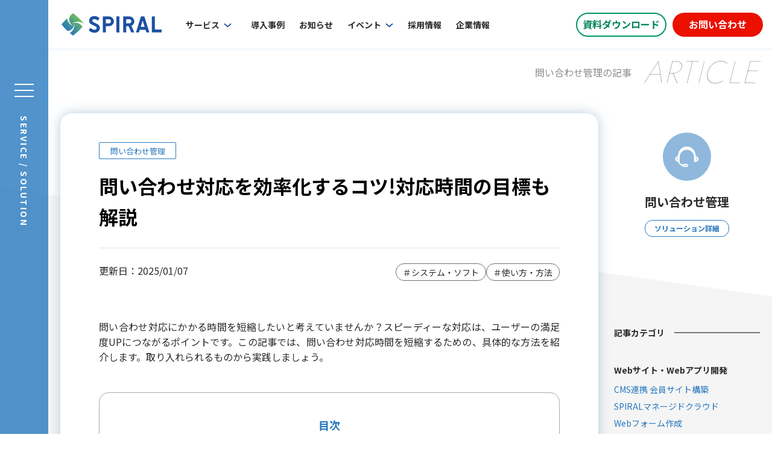

--- FILE ---
content_type: text/html; charset=UTF-8
request_url: https://www.spiral-platform.co.jp/article/inquiry-management/362/
body_size: 95958
content:

<!DOCTYPE html>
<html lang="ja">
<head>
  <meta charset="UTF-8">
  <meta name="viewport" content="width=device-width, initial-scale=1">
  <meta name="format-detection" content="telephone=no">
  <link rel="icon" href="/favicon.ico">
  <!-- CSS -->
  <link rel="preconnect" href="https://fonts.googleapis.com">
  <link rel="preconnect" href="https://fonts.gstatic.com" crossorigin>
  <link href="https://fonts.googleapis.com/css2?family=Noto+Sans+JP:wght@400;700&family=Shippori+Mincho+B1:wght@400;700&display=swap" rel="stylesheet">
  <link href="https://fonts.googleapis.com/css2?family=Jost:wght@100;400;500&display=swap" rel="stylesheet">
  <link rel="stylesheet" href="//www.spiral-platform.co.jp/wp-content/themes/spiral/assets/css/destyle.css">
  <link rel="stylesheet" href="//www.spiral-platform.co.jp/wp-content/themes/spiral/assets/slick/slick.css">
  <link rel="stylesheet" href="//www.spiral-platform.co.jp/wp-content/themes/spiral/assets/slick/slick-theme.css">
  <link rel="stylesheet" href="//www.spiral-platform.co.jp/wp-content/themes/spiral/assets/css/style.css">
  <link rel="stylesheet" href="//www.spiral-platform.co.jp/wp-content/themes/spiral/assets/css/pb_style.css">
    <link rel="stylesheet" href="https://www.spiral-platform.co.jp/article/wp-content/themes/spiral-article/assets/css/solution_post.css">
    <script src="https://www.spiral-platform.co.jp/article/wp-content/themes/spiral-article/assets/js/jquery-3.6.4.min.js"></script>
  <meta name='robots' content='index, follow, max-image-preview:large, max-snippet:-1, max-video-preview:-1' />
	<style>img:is([sizes="auto" i], [sizes^="auto," i]) { contain-intrinsic-size: 3000px 1500px }</style>
	
	<!-- This site is optimized with the Yoast SEO plugin v25.6 - https://yoast.com/wordpress/plugins/seo/ -->
	<title>問い合わせ対応を効率化するコツ!対応時間の目標も解説 | スパイラル株式会社</title>
	<meta name="description" content="問い合わせ対応にかかる時間を短縮したいと考えていませんか？スピーディーな対応は、ユーザーの満足度UPにつながるポイントです。この記事では、問い合わせ対応時間を短" />
	<link rel="canonical" href="https://www.spiral-platform.co.jp/article/inquiry-management/362/" />
	<meta property="og:locale" content="ja_JP" />
	<meta property="og:type" content="article" />
	<meta property="og:title" content="問い合わせ対応を効率化するコツ!対応時間の目標も解説 | スパイラル株式会社" />
	<meta property="og:description" content="問い合わせ対応にかかる時間を短縮したいと考えていませんか？スピーディーな対応は、ユーザーの満足度UPにつながるポイントです。この記事では、問い合わせ対応時間を短" />
	<meta property="og:url" content="https://www.spiral-platform.co.jp/article/inquiry-management/362/" />
	<meta property="og:site_name" content="ソリューション記事サイト" />
	<meta property="article:published_time" content="2020-09-04T14:40:39+00:00" />
	<meta property="article:modified_time" content="2025-01-07T12:39:40+00:00" />
	<meta property="og:image" content="https://www.spiral-platform.co.jp/article/wp-content/uploads/sites/3/2024/12/pixta_74819000_M-1024x587.jpg" />
	<meta name="author" content="スパイラル編集部" />
	<meta name="twitter:card" content="summary_large_image" />
	<meta name="twitter:label1" content="執筆者" />
	<meta name="twitter:data1" content="スパイラル編集部" />
	<meta name="twitter:label2" content="推定読み取り時間" />
	<meta name="twitter:data2" content="11分" />
	<script type="application/ld+json" class="yoast-schema-graph">{"@context":"https://schema.org","@graph":[{"@type":"Article","@id":"https://www.spiral-platform.co.jp/article/inquiry-management/362/#article","isPartOf":{"@id":"https://www.spiral-platform.co.jp/article/inquiry-management/362/"},"author":{"name":"スパイラル編集部","@id":"https://www.spiral-platform.co.jp/article/#/schema/person/9df9a0f0a5feda64dfd6d8eff7793113"},"headline":"問い合わせ対応を効率化するコツ!対応時間の目標も解説","datePublished":"2020-09-04T14:40:39+00:00","dateModified":"2025-01-07T12:39:40+00:00","mainEntityOfPage":{"@id":"https://www.spiral-platform.co.jp/article/inquiry-management/362/"},"wordCount":13,"commentCount":0,"publisher":{"@id":"https://www.spiral-platform.co.jp/article/#organization"},"image":{"@id":"https://www.spiral-platform.co.jp/article/inquiry-management/362/#primaryimage"},"thumbnailUrl":"https://www.spiral-platform.co.jp/article/wp-content/uploads/sites/3/2024/12/pixta_74819000_M-1024x587.jpg","keywords":["システム・ソフト","使い方・方法"],"articleSection":["問い合わせ管理"],"inLanguage":"ja","potentialAction":[{"@type":"CommentAction","name":"Comment","target":["https://www.spiral-platform.co.jp/article/inquiry-management/362/#respond"]}]},{"@type":"WebPage","@id":"https://www.spiral-platform.co.jp/article/inquiry-management/362/","url":"https://www.spiral-platform.co.jp/article/inquiry-management/362/","name":"問い合わせ対応を効率化するコツ!対応時間の目標も解説 | スパイラル株式会社","isPartOf":{"@id":"https://www.spiral-platform.co.jp/article/#website"},"primaryImageOfPage":{"@id":"https://www.spiral-platform.co.jp/article/inquiry-management/362/#primaryimage"},"image":{"@id":"https://www.spiral-platform.co.jp/article/inquiry-management/362/#primaryimage"},"thumbnailUrl":"https://www.spiral-platform.co.jp/article/wp-content/uploads/sites/3/2024/12/pixta_74819000_M-1024x587.jpg","datePublished":"2020-09-04T14:40:39+00:00","dateModified":"2025-01-07T12:39:40+00:00","description":"問い合わせ対応にかかる時間を短縮したいと考えていませんか？スピーディーな対応は、ユーザーの満足度UPにつながるポイントです。この記事では、問い合わせ対応時間を短","breadcrumb":{"@id":"https://www.spiral-platform.co.jp/article/inquiry-management/362/#breadcrumb"},"inLanguage":"ja","potentialAction":[{"@type":"ReadAction","target":["https://www.spiral-platform.co.jp/article/inquiry-management/362/"]}]},{"@type":"ImageObject","inLanguage":"ja","@id":"https://www.spiral-platform.co.jp/article/inquiry-management/362/#primaryimage","url":"https://www.spiral-platform.co.jp/article/wp-content/uploads/sites/3/2024/12/pixta_74819000_M.jpg","contentUrl":"https://www.spiral-platform.co.jp/article/wp-content/uploads/sites/3/2024/12/pixta_74819000_M.jpg","width":2000,"height":1147,"caption":"Business analysis. Businessperson thinking about marketing and management. Many graphs and charts."},{"@type":"BreadcrumbList","@id":"https://www.spiral-platform.co.jp/article/inquiry-management/362/#breadcrumb","itemListElement":[{"@type":"ListItem","position":1,"name":"スパイラル株式会社","item":"https://www.spiral-platform.co.jp/"},{"@type":"ListItem","name":"ソリューション記事サイト","position":2,"item":"https://www.spiral-platform.co.jp/article/"},{"@type":"ListItem","position":3,"name":"問い合わせ管理","item":"https://www.spiral-platform.co.jp/article/category/inquiry-management/"},{"@type":"ListItem","position":4,"name":"問い合わせ対応を効率化するコツ!対応時間の目標も解説"}]},{"@type":"WebSite","@id":"https://www.spiral-platform.co.jp/article/#website","url":"https://www.spiral-platform.co.jp/article/","name":"スパイラル株式会社","description":"","publisher":{"@id":"https://www.spiral-platform.co.jp/article/#organization"},"potentialAction":[{"@type":"SearchAction","target":{"@type":"EntryPoint","urlTemplate":"https://www.spiral-platform.co.jp/article/?s={search_term_string}"},"query-input":{"@type":"PropertyValueSpecification","valueRequired":true,"valueName":"search_term_string"}}],"inLanguage":"ja"},{"@type":"Organization","@id":"https://www.spiral-platform.co.jp/article/#organization","name":"ソリューション記事サイト","url":"https://www.spiral-platform.co.jp/article/","logo":{"@type":"ImageObject","inLanguage":"ja","@id":"https://www.spiral-platform.co.jp/article/#/schema/logo/image/","url":"https://www.spiral-platform.co.jp/article/wp-content/uploads/sites/3/2025/06/ogp_logo_spiralinc.png","contentUrl":"https://www.spiral-platform.co.jp/article/wp-content/uploads/sites/3/2025/06/ogp_logo_spiralinc.png","width":1200,"height":630,"caption":"ソリューション記事サイト"},"image":{"@id":"https://www.spiral-platform.co.jp/article/#/schema/logo/image/"}},{"@type":"Person","@id":"https://www.spiral-platform.co.jp/article/#/schema/person/9df9a0f0a5feda64dfd6d8eff7793113","name":"スパイラル編集部","image":{"@type":"ImageObject","inLanguage":"ja","@id":"https://www.spiral-platform.co.jp/article/#/schema/person/image/","url":"https://secure.gravatar.com/avatar/06bebc1afdc149dd7b2ad3be26df112b03abbb3ff13c5ac87b09858617fad682?s=96&d=mm&r=g","contentUrl":"https://secure.gravatar.com/avatar/06bebc1afdc149dd7b2ad3be26df112b03abbb3ff13c5ac87b09858617fad682?s=96&d=mm&r=g","caption":"スパイラル編集部"},"url":"https://www.spiral-platform.co.jp/article/author/p_susa/"}]}</script>
	<!-- / Yoast SEO plugin. -->


<link rel='dns-prefetch' href='//modules.promolayer.io' />
<script type="text/javascript">
/* <![CDATA[ */
window._wpemojiSettings = {"baseUrl":"https:\/\/s.w.org\/images\/core\/emoji\/16.0.1\/72x72\/","ext":".png","svgUrl":"https:\/\/s.w.org\/images\/core\/emoji\/16.0.1\/svg\/","svgExt":".svg","source":{"concatemoji":"https:\/\/www.spiral-platform.co.jp\/article\/wp-includes\/js\/wp-emoji-release.min.js"}};
/*! This file is auto-generated */
!function(s,n){var o,i,e;function c(e){try{var t={supportTests:e,timestamp:(new Date).valueOf()};sessionStorage.setItem(o,JSON.stringify(t))}catch(e){}}function p(e,t,n){e.clearRect(0,0,e.canvas.width,e.canvas.height),e.fillText(t,0,0);var t=new Uint32Array(e.getImageData(0,0,e.canvas.width,e.canvas.height).data),a=(e.clearRect(0,0,e.canvas.width,e.canvas.height),e.fillText(n,0,0),new Uint32Array(e.getImageData(0,0,e.canvas.width,e.canvas.height).data));return t.every(function(e,t){return e===a[t]})}function u(e,t){e.clearRect(0,0,e.canvas.width,e.canvas.height),e.fillText(t,0,0);for(var n=e.getImageData(16,16,1,1),a=0;a<n.data.length;a++)if(0!==n.data[a])return!1;return!0}function f(e,t,n,a){switch(t){case"flag":return n(e,"\ud83c\udff3\ufe0f\u200d\u26a7\ufe0f","\ud83c\udff3\ufe0f\u200b\u26a7\ufe0f")?!1:!n(e,"\ud83c\udde8\ud83c\uddf6","\ud83c\udde8\u200b\ud83c\uddf6")&&!n(e,"\ud83c\udff4\udb40\udc67\udb40\udc62\udb40\udc65\udb40\udc6e\udb40\udc67\udb40\udc7f","\ud83c\udff4\u200b\udb40\udc67\u200b\udb40\udc62\u200b\udb40\udc65\u200b\udb40\udc6e\u200b\udb40\udc67\u200b\udb40\udc7f");case"emoji":return!a(e,"\ud83e\udedf")}return!1}function g(e,t,n,a){var r="undefined"!=typeof WorkerGlobalScope&&self instanceof WorkerGlobalScope?new OffscreenCanvas(300,150):s.createElement("canvas"),o=r.getContext("2d",{willReadFrequently:!0}),i=(o.textBaseline="top",o.font="600 32px Arial",{});return e.forEach(function(e){i[e]=t(o,e,n,a)}),i}function t(e){var t=s.createElement("script");t.src=e,t.defer=!0,s.head.appendChild(t)}"undefined"!=typeof Promise&&(o="wpEmojiSettingsSupports",i=["flag","emoji"],n.supports={everything:!0,everythingExceptFlag:!0},e=new Promise(function(e){s.addEventListener("DOMContentLoaded",e,{once:!0})}),new Promise(function(t){var n=function(){try{var e=JSON.parse(sessionStorage.getItem(o));if("object"==typeof e&&"number"==typeof e.timestamp&&(new Date).valueOf()<e.timestamp+604800&&"object"==typeof e.supportTests)return e.supportTests}catch(e){}return null}();if(!n){if("undefined"!=typeof Worker&&"undefined"!=typeof OffscreenCanvas&&"undefined"!=typeof URL&&URL.createObjectURL&&"undefined"!=typeof Blob)try{var e="postMessage("+g.toString()+"("+[JSON.stringify(i),f.toString(),p.toString(),u.toString()].join(",")+"));",a=new Blob([e],{type:"text/javascript"}),r=new Worker(URL.createObjectURL(a),{name:"wpTestEmojiSupports"});return void(r.onmessage=function(e){c(n=e.data),r.terminate(),t(n)})}catch(e){}c(n=g(i,f,p,u))}t(n)}).then(function(e){for(var t in e)n.supports[t]=e[t],n.supports.everything=n.supports.everything&&n.supports[t],"flag"!==t&&(n.supports.everythingExceptFlag=n.supports.everythingExceptFlag&&n.supports[t]);n.supports.everythingExceptFlag=n.supports.everythingExceptFlag&&!n.supports.flag,n.DOMReady=!1,n.readyCallback=function(){n.DOMReady=!0}}).then(function(){return e}).then(function(){var e;n.supports.everything||(n.readyCallback(),(e=n.source||{}).concatemoji?t(e.concatemoji):e.wpemoji&&e.twemoji&&(t(e.twemoji),t(e.wpemoji)))}))}((window,document),window._wpemojiSettings);
/* ]]> */
</script>
<style id='wp-emoji-styles-inline-css' type='text/css'>

	img.wp-smiley, img.emoji {
		display: inline !important;
		border: none !important;
		box-shadow: none !important;
		height: 1em !important;
		width: 1em !important;
		margin: 0 0.07em !important;
		vertical-align: -0.1em !important;
		background: none !important;
		padding: 0 !important;
	}
</style>
<link rel='stylesheet' id='wp-block-library-css' href='https://www.spiral-platform.co.jp/article/wp-includes/css/dist/block-library/style.min.css' type='text/css' media='all' />
<style id='classic-theme-styles-inline-css' type='text/css'>
/*! This file is auto-generated */
.wp-block-button__link{color:#fff;background-color:#32373c;border-radius:9999px;box-shadow:none;text-decoration:none;padding:calc(.667em + 2px) calc(1.333em + 2px);font-size:1.125em}.wp-block-file__button{background:#32373c;color:#fff;text-decoration:none}
</style>
<style id='global-styles-inline-css' type='text/css'>
:root{--wp--preset--aspect-ratio--square: 1;--wp--preset--aspect-ratio--4-3: 4/3;--wp--preset--aspect-ratio--3-4: 3/4;--wp--preset--aspect-ratio--3-2: 3/2;--wp--preset--aspect-ratio--2-3: 2/3;--wp--preset--aspect-ratio--16-9: 16/9;--wp--preset--aspect-ratio--9-16: 9/16;--wp--preset--color--black: #000000;--wp--preset--color--cyan-bluish-gray: #abb8c3;--wp--preset--color--white: #ffffff;--wp--preset--color--pale-pink: #f78da7;--wp--preset--color--vivid-red: #cf2e2e;--wp--preset--color--luminous-vivid-orange: #ff6900;--wp--preset--color--luminous-vivid-amber: #fcb900;--wp--preset--color--light-green-cyan: #7bdcb5;--wp--preset--color--vivid-green-cyan: #00d084;--wp--preset--color--pale-cyan-blue: #8ed1fc;--wp--preset--color--vivid-cyan-blue: #0693e3;--wp--preset--color--vivid-purple: #9b51e0;--wp--preset--gradient--vivid-cyan-blue-to-vivid-purple: linear-gradient(135deg,rgba(6,147,227,1) 0%,rgb(155,81,224) 100%);--wp--preset--gradient--light-green-cyan-to-vivid-green-cyan: linear-gradient(135deg,rgb(122,220,180) 0%,rgb(0,208,130) 100%);--wp--preset--gradient--luminous-vivid-amber-to-luminous-vivid-orange: linear-gradient(135deg,rgba(252,185,0,1) 0%,rgba(255,105,0,1) 100%);--wp--preset--gradient--luminous-vivid-orange-to-vivid-red: linear-gradient(135deg,rgba(255,105,0,1) 0%,rgb(207,46,46) 100%);--wp--preset--gradient--very-light-gray-to-cyan-bluish-gray: linear-gradient(135deg,rgb(238,238,238) 0%,rgb(169,184,195) 100%);--wp--preset--gradient--cool-to-warm-spectrum: linear-gradient(135deg,rgb(74,234,220) 0%,rgb(151,120,209) 20%,rgb(207,42,186) 40%,rgb(238,44,130) 60%,rgb(251,105,98) 80%,rgb(254,248,76) 100%);--wp--preset--gradient--blush-light-purple: linear-gradient(135deg,rgb(255,206,236) 0%,rgb(152,150,240) 100%);--wp--preset--gradient--blush-bordeaux: linear-gradient(135deg,rgb(254,205,165) 0%,rgb(254,45,45) 50%,rgb(107,0,62) 100%);--wp--preset--gradient--luminous-dusk: linear-gradient(135deg,rgb(255,203,112) 0%,rgb(199,81,192) 50%,rgb(65,88,208) 100%);--wp--preset--gradient--pale-ocean: linear-gradient(135deg,rgb(255,245,203) 0%,rgb(182,227,212) 50%,rgb(51,167,181) 100%);--wp--preset--gradient--electric-grass: linear-gradient(135deg,rgb(202,248,128) 0%,rgb(113,206,126) 100%);--wp--preset--gradient--midnight: linear-gradient(135deg,rgb(2,3,129) 0%,rgb(40,116,252) 100%);--wp--preset--font-size--small: 13px;--wp--preset--font-size--medium: 20px;--wp--preset--font-size--large: 36px;--wp--preset--font-size--x-large: 42px;--wp--preset--spacing--20: 0.44rem;--wp--preset--spacing--30: 0.67rem;--wp--preset--spacing--40: 1rem;--wp--preset--spacing--50: 1.5rem;--wp--preset--spacing--60: 2.25rem;--wp--preset--spacing--70: 3.38rem;--wp--preset--spacing--80: 5.06rem;--wp--preset--shadow--natural: 6px 6px 9px rgba(0, 0, 0, 0.2);--wp--preset--shadow--deep: 12px 12px 50px rgba(0, 0, 0, 0.4);--wp--preset--shadow--sharp: 6px 6px 0px rgba(0, 0, 0, 0.2);--wp--preset--shadow--outlined: 6px 6px 0px -3px rgba(255, 255, 255, 1), 6px 6px rgba(0, 0, 0, 1);--wp--preset--shadow--crisp: 6px 6px 0px rgba(0, 0, 0, 1);}:where(.is-layout-flex){gap: 0.5em;}:where(.is-layout-grid){gap: 0.5em;}body .is-layout-flex{display: flex;}.is-layout-flex{flex-wrap: wrap;align-items: center;}.is-layout-flex > :is(*, div){margin: 0;}body .is-layout-grid{display: grid;}.is-layout-grid > :is(*, div){margin: 0;}:where(.wp-block-columns.is-layout-flex){gap: 2em;}:where(.wp-block-columns.is-layout-grid){gap: 2em;}:where(.wp-block-post-template.is-layout-flex){gap: 1.25em;}:where(.wp-block-post-template.is-layout-grid){gap: 1.25em;}.has-black-color{color: var(--wp--preset--color--black) !important;}.has-cyan-bluish-gray-color{color: var(--wp--preset--color--cyan-bluish-gray) !important;}.has-white-color{color: var(--wp--preset--color--white) !important;}.has-pale-pink-color{color: var(--wp--preset--color--pale-pink) !important;}.has-vivid-red-color{color: var(--wp--preset--color--vivid-red) !important;}.has-luminous-vivid-orange-color{color: var(--wp--preset--color--luminous-vivid-orange) !important;}.has-luminous-vivid-amber-color{color: var(--wp--preset--color--luminous-vivid-amber) !important;}.has-light-green-cyan-color{color: var(--wp--preset--color--light-green-cyan) !important;}.has-vivid-green-cyan-color{color: var(--wp--preset--color--vivid-green-cyan) !important;}.has-pale-cyan-blue-color{color: var(--wp--preset--color--pale-cyan-blue) !important;}.has-vivid-cyan-blue-color{color: var(--wp--preset--color--vivid-cyan-blue) !important;}.has-vivid-purple-color{color: var(--wp--preset--color--vivid-purple) !important;}.has-black-background-color{background-color: var(--wp--preset--color--black) !important;}.has-cyan-bluish-gray-background-color{background-color: var(--wp--preset--color--cyan-bluish-gray) !important;}.has-white-background-color{background-color: var(--wp--preset--color--white) !important;}.has-pale-pink-background-color{background-color: var(--wp--preset--color--pale-pink) !important;}.has-vivid-red-background-color{background-color: var(--wp--preset--color--vivid-red) !important;}.has-luminous-vivid-orange-background-color{background-color: var(--wp--preset--color--luminous-vivid-orange) !important;}.has-luminous-vivid-amber-background-color{background-color: var(--wp--preset--color--luminous-vivid-amber) !important;}.has-light-green-cyan-background-color{background-color: var(--wp--preset--color--light-green-cyan) !important;}.has-vivid-green-cyan-background-color{background-color: var(--wp--preset--color--vivid-green-cyan) !important;}.has-pale-cyan-blue-background-color{background-color: var(--wp--preset--color--pale-cyan-blue) !important;}.has-vivid-cyan-blue-background-color{background-color: var(--wp--preset--color--vivid-cyan-blue) !important;}.has-vivid-purple-background-color{background-color: var(--wp--preset--color--vivid-purple) !important;}.has-black-border-color{border-color: var(--wp--preset--color--black) !important;}.has-cyan-bluish-gray-border-color{border-color: var(--wp--preset--color--cyan-bluish-gray) !important;}.has-white-border-color{border-color: var(--wp--preset--color--white) !important;}.has-pale-pink-border-color{border-color: var(--wp--preset--color--pale-pink) !important;}.has-vivid-red-border-color{border-color: var(--wp--preset--color--vivid-red) !important;}.has-luminous-vivid-orange-border-color{border-color: var(--wp--preset--color--luminous-vivid-orange) !important;}.has-luminous-vivid-amber-border-color{border-color: var(--wp--preset--color--luminous-vivid-amber) !important;}.has-light-green-cyan-border-color{border-color: var(--wp--preset--color--light-green-cyan) !important;}.has-vivid-green-cyan-border-color{border-color: var(--wp--preset--color--vivid-green-cyan) !important;}.has-pale-cyan-blue-border-color{border-color: var(--wp--preset--color--pale-cyan-blue) !important;}.has-vivid-cyan-blue-border-color{border-color: var(--wp--preset--color--vivid-cyan-blue) !important;}.has-vivid-purple-border-color{border-color: var(--wp--preset--color--vivid-purple) !important;}.has-vivid-cyan-blue-to-vivid-purple-gradient-background{background: var(--wp--preset--gradient--vivid-cyan-blue-to-vivid-purple) !important;}.has-light-green-cyan-to-vivid-green-cyan-gradient-background{background: var(--wp--preset--gradient--light-green-cyan-to-vivid-green-cyan) !important;}.has-luminous-vivid-amber-to-luminous-vivid-orange-gradient-background{background: var(--wp--preset--gradient--luminous-vivid-amber-to-luminous-vivid-orange) !important;}.has-luminous-vivid-orange-to-vivid-red-gradient-background{background: var(--wp--preset--gradient--luminous-vivid-orange-to-vivid-red) !important;}.has-very-light-gray-to-cyan-bluish-gray-gradient-background{background: var(--wp--preset--gradient--very-light-gray-to-cyan-bluish-gray) !important;}.has-cool-to-warm-spectrum-gradient-background{background: var(--wp--preset--gradient--cool-to-warm-spectrum) !important;}.has-blush-light-purple-gradient-background{background: var(--wp--preset--gradient--blush-light-purple) !important;}.has-blush-bordeaux-gradient-background{background: var(--wp--preset--gradient--blush-bordeaux) !important;}.has-luminous-dusk-gradient-background{background: var(--wp--preset--gradient--luminous-dusk) !important;}.has-pale-ocean-gradient-background{background: var(--wp--preset--gradient--pale-ocean) !important;}.has-electric-grass-gradient-background{background: var(--wp--preset--gradient--electric-grass) !important;}.has-midnight-gradient-background{background: var(--wp--preset--gradient--midnight) !important;}.has-small-font-size{font-size: var(--wp--preset--font-size--small) !important;}.has-medium-font-size{font-size: var(--wp--preset--font-size--medium) !important;}.has-large-font-size{font-size: var(--wp--preset--font-size--large) !important;}.has-x-large-font-size{font-size: var(--wp--preset--font-size--x-large) !important;}
:where(.wp-block-post-template.is-layout-flex){gap: 1.25em;}:where(.wp-block-post-template.is-layout-grid){gap: 1.25em;}
:where(.wp-block-columns.is-layout-flex){gap: 2em;}:where(.wp-block-columns.is-layout-grid){gap: 2em;}
:root :where(.wp-block-pullquote){font-size: 1.5em;line-height: 1.6;}
</style>
<link rel='stylesheet' id='toc-screen-css' href='https://www.spiral-platform.co.jp/article/wp-content/plugins/table-of-contents-plus/screen.min.css' type='text/css' media='all' />
<style id='toc-screen-inline-css' type='text/css'>
div#toc_container {width: 100%;}
</style>
<script type="module" src="https://modules.promolayer.io/index.js" data-pluid="8wZWE7wq4dd8cnesZmSlJbkOnre2" crossorigin async></script><script type="text/javascript" src="https://www.spiral-platform.co.jp/article/wp-includes/js/jquery/jquery.min.js" id="jquery-core-js"></script>
<script type="text/javascript" src="https://www.spiral-platform.co.jp/article/wp-includes/js/jquery/jquery-migrate.min.js" id="jquery-migrate-js"></script>
<link rel="https://api.w.org/" href="https://www.spiral-platform.co.jp/article/wp-json/" /><link rel="alternate" title="JSON" type="application/json" href="https://www.spiral-platform.co.jp/article/wp-json/wp/v2/posts/1211" /><link rel="EditURI" type="application/rsd+xml" title="RSD" href="https://www.spiral-platform.co.jp/article/xmlrpc.php?rsd" />
<link rel='shortlink' href='https://www.spiral-platform.co.jp/article/?p=1211' />
<link rel="alternate" title="oEmbed (JSON)" type="application/json+oembed" href="https://www.spiral-platform.co.jp/article/wp-json/oembed/1.0/embed?url=https%3A%2F%2Fwww.spiral-platform.co.jp%2Farticle%2Finquiry-management%2F362%2F" />
<link rel="alternate" title="oEmbed (XML)" type="text/xml+oembed" href="https://www.spiral-platform.co.jp/article/wp-json/oembed/1.0/embed?url=https%3A%2F%2Fwww.spiral-platform.co.jp%2Farticle%2Finquiry-management%2F362%2F&#038;format=xml" />
<style type="text/css">.broken_link, a.broken_link {
	text-decoration: line-through;
}</style><!-- start Simple Custom CSS and JS -->
<style type="text/css">
.c-col__box .author_info{
	display:flex;
	align-items:center;
	border:1px solid #b4c5e0;
	border-radius:10px;
	padding:2rem;
}

.c-col__box .author_info .author_profile{
	display:felx;
	flex-direction:column;
	margin-left:2rem;
	width:62%;
	flex-grow:1;
}

.c-col__box .author_info .author_profile .author_name{
	font-weight:bold;
	margin-bottom:.5rem;
}

.c-col__box .author_info .author_icon{
	width:100px;
	height:auto;
}

.c-col__box .author_info .author_profile .author_intro{
	line-height:1.7;
	font-size:14px;
}
</style>
<!-- end Simple Custom CSS and JS -->
<!-- start Simple Custom CSS and JS -->
<style type="text/css">
/* --- ベースレイアウト --- */
.banner-wrapper {
  margin-top: 0;
  margin-bottom:40px;
}

.banner-inner {
  width: 100%;
  transition: all 0.3s ease;
}

.banner-inner img{
	width:242px;
}

.banner-wrapper02 {
  margin-top: 40px;
}

.banner-inner02 {
  width: 100%;
  transition: all 0.3s ease;
}

.banner-inner02 img{
	width:242px;
}

.banner-inner02 a.margin{
	margin-bottom:20px;
	display:inline-block;
}

/* --- バナー固定時のスタイル --- */
.banner-inner.fixed {
  position: fixed;
  /* top: 120px; /* 必要に応じてヘッダーの高さに調整 */
  bottom:150px;
  width: inherit;
  z-index: 999;
}

.banner-inner.stop-fixed {
  position: absolute;
  top:auto;
}

/* --- スマホ（1024px以下）では非表示 --- */
@media screen and (max-width: 1024px) {
  .banner-wrapper,  .banner-wrapper02 {
    display: none;
  }
}

</style>
<!-- end Simple Custom CSS and JS -->
        <!-- Google Tag Manager -->
  <script>(function(w,d,s,l,i){w[l]=w[l]||[];w[l].push({'gtm.start':
new Date().getTime(),event:'gtm.js'});var f=d.getElementsByTagName(s)[0],
j=d.createElement(s),dl=l!='dataLayer'?'&l='+l:'';j.async=true;j.src=
'https://www.googletagmanager.com/gtm.js?id='+i+dl;f.parentNode.insertBefore(j,f);
})(window,document,'script','dataLayer','GTM-KXC326');</script>
  <!-- End Google Tag Manager -->
</head>
<body>
  <!-- Google Tag Manager (noscript) -->
  <noscript><iframe src="https://www.googletagmanager.com/ns.html?id=GTM-KXC326"
height="0" width="0" style="display:none;visibility:hidden"></iframe></noscript>
  <!-- End Google Tag Manager (noscript) -->
  <div id="fb-root"></div>
  <script async defer crossorigin="anonymous" src="https://connect.facebook.net/ja_JP/sdk.js#xfbml=1&version=v18.0" nonce="dhSAInnP"></script>
  <div class="wrap">
    
<header class="l-header">
  <div class="l-header__logo only-sp"><a href="/"><img src="https://www.spiral-platform.co.jp/article/wp-content/themes/spiral-article/assets/img/logo.svg" alt="Spiral"></a></div>
  <div class="navigation__action only-sp">
    <div class="navigation__button only-sp">
      <span class="navigation__buttonItem"></span>
      <span class="navigation__buttonItem"></span>
      <span class="navigation__buttonItem"></span>
    </div>
  </div>
  <div class="l-header__inner">
    <div class="l-header__main">
      <div class="l-header__logo only-pc"><a href="/"><img src="https://www.spiral-platform.co.jp/article/wp-content/themes/spiral-article/assets/img/logo.svg" alt="Spiral"></a></div>
      <div class="l-header__service">サービス/ソリューション一覧</div>
      <ul class="l-header__nav only-pc">
        <li class="l-header__navItem nav-open"><a href="/service/" class="l-header__navLink">サービス</a>
          <div id="service__nav" class="l-header__navItem">
            <div class="inner">
              <dl class="work">
                 <dt>業務から選ぶ：</dt>
	               <dd>
	                 <ul>
	                   <li><a href="/solution/web-dev-group/">Webサイト・Webアプリ開発</a></li>
	                   <li><a href="/solution/support-group/">顧客対応・サポート</a></li>
	                   <li><a href="/solution/marketing-sales-group/">営業・マーケティング</a></li>
	                   <li><a href="/solution/office-group/">人事・総務・経理・IR</a></li>
	                   <li class="box"><a href="/solution/#work">業務一覧をみる</a></li>
	                 </ul>
	               </dd>
               </dl>
               <dl class="industry">
                 <dt>業界から選ぶ：</dt>
	               <dd>
	                 <ul>
	                   <li><a href="/solution/financial-group/">金融（銀行・保険・証券・カード）</a></li>
		                 <li><a href="/service/public-dx/">公共（地方自治体・官公庁）</a></li>
	                   <li><a href="/solution/real-estate-group/">不動産</a></li>
                     <li><a href="/solution/manufacturing-group/">メーカー・製造</a></li>
		                 <li class="box"><a href="/solution/#industry">業界一覧を見る</a></li>
	                 </ul>
	               </dd>
               </dl>
               <dl class="want_to">
                 <dt>やりたいことから選ぶ：</dt>
	               <dd>
            	     <ul>
	                   <li><a href="/service/cloud-si/">Webアプリ開発を依頼したい</a></li>
	            	     <li><a href="/service/insourcing_development_support/">Webアプリを内製したい</a></li>
                     <li><a href="/solution-app/wordpress/">WordPressで会員サイトを構築したい</a></li>	
                     <li><a href="/solution-app/dxpro/">DXを推進したいがやり方がわからない</a></li>
                     <li><a href="https://gdx.spiral-platform.co.jp/" target="_blank">自治体のDX事例について詳しく知りたい</a></li>
	                 </ul>
              	 </dd>
               </dl>
               <dl class="type">
                <dt>分類から選ぶ：</dt>
	              <dd>
	                 <ul>
	                  <li><a href="/service/low-code/">ローコード開発プラットフォーム</a></li>
		                <li><a href="/service/cloud-si/">クラウドSI</a></li>
	                  <li><a href="/service/public-dx/">公共DX</a></li>
                    <li><a href="/service/industry-specific/">業界・業種特化サービス</a></li>	
                    <li class="box"><a href="/service/">分類トップをみる</a></li>	
	                 </ul>
	               </dd>
               </dl>
               <dl class="products">
                 <dt>製品から選ぶ：</dt>
	               <dd>
	                 <ul>
                     <li><a href="/service/spiralv1/"><img src="/wp-content/uploads/common/logo_spiral-v1.svg" alt="スパイラル バージョン1" width="188" height="33"></a></li>
	                   <li><a href="https://spiral.pi-pe.co.jp/" target="blank"><img src="/wp-content/uploads/common/logo_spiral-v2.svg" alt="スパイラル バージョン2" width="188" height="33"></a></li>
	                   <li><a href="https://joypla.jp" target="blank"><img src="/wp-content/uploads/common/logo_joypla.svg" alt="ジョイプラ" width="140" height="33"></a></li>
	                   <li><a href="https://weex.jp" target="blank"><img src="/wp-content/uploads/common/logo_weex.svg" alt="ウィークス" width="70" height="33"></a></li>
	                   <li><a href="/service/isso/"><img src="/wp-content/uploads/common/logo_isso.webp" alt="イッソ" width="107" height="33"></a></li>
	                 </ul>
	               </dd>
              </dl>
             <dl class="related_services">
                <dt>関連サービスをみる：</dt>
	              <dd>
	                <ul>
	                  <li><a href="/service/spiral-solution/">SPIRAL ソリューションサービス</a></li>
	                  <li><a href="/service/spiral-managed-cloud/">SPIRAL マネージドクラウド</a></li>
		                <li><a href="/solution-app/wp-mls/">SPIRALセキュアセッションマネージャー</a></li>
	                </ul>
	              </dd>
              </dl>
            </div>
            <div class="close_btn">閉じる</div>
          </div>
        </li>
        <li class="l-header__navItem"><a class="l-header__navLink" href="/case/">導入事例</a></li>
        <li class="l-header__navItem"><a class="l-header__navLink" href="/news/">お知らせ</a></li>
        <li class="l-header__navItem nav-open"><a href="/event/" class="l-header__navLink">イベント</a>
          <div id="event__nav" class="l-header__navItem">
            <div class="inner">
              <dl class="seminar">
                <dt>
	              製品・サービスに関する<br>セミナー・イベント
	              </dt>
	              <dd>
	                <ul>
	                  <li><a href="/event/">開催予定のセミナー・イベント</a></li>
	                </ul>
	              </dd>
              </dl>
              <dl class="community-revitalization">
                <dt>
	                まちおこしイベント
          	    </dt>
          	    <dd>
	                <ul>
	                  <li><a href="https://love-shimokitazawa.jp/archives/category/event" target="_blank">下北沢でのイベント（外部ページ）</a></li>
	                </ul>
          	    </dd>
              </dl>
            </div>
            <div class="close_btn">閉じる</div>
          </div>
        </li>
        <li class="l-header__navItem"><a class="l-header__navLink" href="https://recruit.spiral-platform.co.jp/" target="_blank">採用情報</a></li>
        <li class="l-header__navItem l-header__navItem--dropdown">
          <a class="l-header__navLink" href="/company/">企業情報</a>
          <ul class="dropdown">
            <li class="dropdown__title">企業情報</li>
            <li class="l-header__navItem only-sp"><a href="/company/" class="l-header__navLink">企業情報TOP</a></li>
            <li class="l-header__navItem"><a href="/company/message/" class="l-header__navLink">代表メッセージ</a></li>
            <li class="l-header__navItem"><a href="/company/philosophy/" class="l-header__navLink">パーパス・ビジョン・バリュー</a></li>
            <li class="l-header__navItem"><a href="/company/outline/" class="l-header__navLink">会社概要</a></li>
            <li class="l-header__navItem"><a href="/company/history/" class="l-header__navLink">沿革</a></li>
            <li class="l-header__navItem"><a href="/company/access/" class="l-header__navLink">所在地</a></li>
            <li class="dropdown__back"><span class="dropdown__backIcon"></span>戻る</li>
          </ul>
        </li>
      </ul>

      <ul class="l-header__nav only-sp">
        <li class="l-header__navItem"><a class="l-header__navLink" href="/service/">サービス</a></li>
        <li class="l-header__navItem"><a class="l-header__navLink" href="/case/">導入事例</a></li>
        <li class="l-header__navItem"><a class="l-header__navLink" href="/news/">お知らせ</a></li>
        <li class="l-header__navItem"><a class="l-header__navLink" href="/event/">イベント</a></li>
        <li class="l-header__navItem"><a class="l-header__navLink" href="https://recruit.spiral-platform.co.jp/" target="_blank">採用情報</a></li>
        <li class="l-header__navItem l-header__navItem--dropdown">
          <a class="l-header__navLink" href="/company/">企業情報</a>
          <ul class="dropdown">
            <li class="dropdown__title">企業情報</li>
            <li class="l-header__navItem only-sp"><a href="/company/" class="l-header__navLink">企業情報TOP</a></li>
            <li class="l-header__navItem"><a href="/company/message/" class="l-header__navLink">代表メッセージ</a></li>
            <li class="l-header__navItem"><a href="/company/philosophy/" class="l-header__navLink">パーパス・ビジョン・バリュー</a></li>
            <li class="l-header__navItem"><a href="/company/outline/" class="l-header__navLink">会社概要</a></li>
            <li class="l-header__navItem"><a href="/company/history/" class="l-header__navLink">沿革</a></li>
            <li class="l-header__navItem"><a href="/company/access/" class="l-header__navLink">所在地</a></li>
            <li class="dropdown__back"><span class="dropdown__backIcon"></span>戻る</li>
          </ul>
        </li>
      </ul>

    </div>
    <div class="l-header__contact">
      <div class="l-header__action">
        <a href="https://www.spiral-platform.co.jp/materials/" class="l-header__button button materials">資料ダウンロード</a>
      </div>
            <div class="l-header__action"><a href="/contact/?f000099824=https://www.spiral-platform.co.jp/article/inquiry-management/362/" class="l-header__button button">お問い合わせ</a></div>
          </div>
  </div>
</header>

<div class="navigation">
  <div class="navigation__wrap">
    <div class="navigation__inner">
      <div class="navigation__main">
        <div class="navigation__group navigation__group--half">
          <p class="navigation__text">ローコード開発プラットフォーム事業</p>
          <div class="navigation__block">
            <div class="navigation__box navigation__box--half">
              <p class="navigation__title">プラットフォーム</p>
              <ul class="navigation__list">
                <li class="navigation__item"><a href="/service/spiralv1/" class="navigation__link"><span class="navigation__icon"><img src="https://www.spiral-platform.co.jp/article/wp-content/themes/spiral-article/assets/img/icon_spiral_s.svg" alt="SPIRAL&#174;︎ ver.1"></span>SPIRAL&#174;︎ ver.1</a></li>
                <li class="navigation__item"><a href="https://spiral.pi-pe.co.jp/" target="_blank" class="navigation__link"><span class="navigation__icon"><img src="https://www.spiral-platform.co.jp/article/wp-content/themes/spiral-article/assets/img/icon_spiral_s.svg" alt="SPIRAL&#174;︎ ver.2"></span>SPIRAL&#174;︎ ver.2</a></li>
              </ul>
            </div>
            <div class="navigation__box navigation__box--half">
              <p class="navigation__title">ソリューション</p>
              <ul class="navigation__list">
                <li class="navigation__item"><a href="/solution/financial-group/" class="navigation__link"><span class="navigation__icon"><img src="https://www.spiral-platform.co.jp/article/wp-content/themes/spiral-article/assets/img/icon_industrytype_01.svg" alt="金融"></span>金融</a></li>
                <li class="navigation__item"><a href="/solution/real-estate-group/" class="navigation__link"><span class="navigation__icon"><img src="https://www.spiral-platform.co.jp/article/wp-content/themes/spiral-article/assets/img/icon_industrytype_02.svg" alt="不動産"></span>不動産</a></li>
                <li class="navigation__item"><a href="/solution/manufacturing-group/" class="navigation__link"><span class="navigation__icon"><img src="https://www.spiral-platform.co.jp/article/wp-content/themes/spiral-article/assets/img/icon_industrytype_03.svg" alt="製造・メーカー"></span>製造・メーカー</a></li>
                <li class="navigation__item"><a href="/solution/medical-care-group/" class="navigation__link"><span class="navigation__icon"><img src="https://www.spiral-platform.co.jp/article/wp-content/themes/spiral-article/assets/img/icon_industrytype_04.svg" alt="製薬・医療"></span>製薬・医療</a></li>
                <li class="navigation__item"><a href="/solution/education-group/" class="navigation__link"><span class="navigation__icon"><img src="https://www.spiral-platform.co.jp/article/wp-content/themes/spiral-article/assets/img/icon_industrytype_05.svg" alt="学校・教育"></span>学校・教育</a></li>
                <li class="navigation__item"><a href="/solution/organization-group/" class="navigation__link"><span class="navigation__icon"><img src="https://www.spiral-platform.co.jp/article/wp-content/themes/spiral-article/assets/img/icon_industrytype_06.svg" alt="協会・団体"></span>協会・団体</a></li>
                <li class="navigation__item"><a href="https://weex.jp/" target="_blank" class="navigation__link"><span class="navigation__icon"><img src="https://www.spiral-platform.co.jp/article/wp-content/themes/spiral-article/assets/img/icon_industrytype_07.svg" alt="EC・アパレル"></span>EC・アパレル</a></li>
                <li class="navigation__item"><a href="https://bireki.jp/" target="_blank" class="navigation__link"><span class="navigation__icon"><img src="https://www.spiral-platform.co.jp/article/wp-content/themes/spiral-article/assets/img/icon_industrytype_08.svg" alt="美容"></span>美容</a></li>
              </ul>
            </div>
          </div>
        </div>
        <div class="navigation__group">
          <p class="navigation__text">SaaS・その他の事業</p>
          <div class="navigation__block">
            <div class="navigation__box">
              <p class="navigation__title"></p>
              <ul class="navigation__list">
                <li class="navigation__item"><a href="/service/insourcing_development_support/" class="navigation__link"><span class="navigation__icon"><img src="https://www.spiral-platform.co.jp/article/wp-content/themes/spiral-article/assets/img/icon_service_11.png" alt="内製化・開発支援サービス"></span>内製化・開発支援サービス</a></li>
                <li class="navigation__item"><a href="/sp/product/stresscheck/" target="_blank" class="navigation__link"><span class="navigation__icon"><img src="https://www.spiral-platform.co.jp/article/wp-content/themes/spiral-article/assets/img/icon_service_02.webp" alt="こころの健診センター"></span>こころの健診センター</a></li>
                <li class="navigation__item"><a href="https://joypla.jp/" target="_blank" class="navigation__link"><span class="navigation__icon"><img src="https://www.spiral-platform.co.jp/article/wp-content/themes/spiral-article/assets/img/icon_service_03.svg" alt="JoyPla&#174;"></span>JoyPla&#174;</a></li>
                <li class="navigation__item"><a href="/service/spiral-hr-cloud/" class="navigation__link"><span class="navigation__icon"><img src="https://www.spiral-platform.co.jp/article/wp-content/themes/spiral-article/assets/img/icon_service_04.svg" alt="SPIRAL HRクラウド"></span>SPIRAL HRクラウド</a></li>
                <li class="navigation__item"><a href="https://weex.jp/" target="_blank" class="navigation__link"><span class="navigation__icon"><img src="https://www.spiral-platform.co.jp/article/wp-content/themes/spiral-article/assets/img/icon_service_05.svg" alt="WeeX"></span>WeeX</a></li>
                <li class="navigation__item"><a href="https://www.bizbase.biz/" target="_blank" class="navigation__link"><span class="navigation__icon"><img src="https://www.spiral-platform.co.jp/article/wp-content/themes/spiral-article/assets/img/icon_service_06.svg" alt="BizBase&#174;"></span>BizBase&#174;</a></li>
                <li class="navigation__item"><a href="/service/spiral-managed-cloud/" class="navigation__link"><span class="navigation__icon"><img src="https://www.spiral-platform.co.jp/article/wp-content/themes/spiral-article/assets/img/icon_service_07.svg" alt="SPIRAL マネージドクラウド"></span>SPIRAL マネージドクラウド</a></li>
                <li class="navigation__item"><a href="https://bireki.jp/facultystore/" target="_blank" class="navigation__link"><span class="navigation__icon"><img src="https://www.spiral-platform.co.jp/article/wp-content/themes/spiral-article/assets/img/icon_service_10.svg" alt="美歴 サロンワークステーション"></span>美歴 サロンワークステーション</a></li>
                <li class="navigation__item"><a href="https://bireki.jp/faculty/" target="_blank" class="navigation__link"><span class="navigation__icon"><img src="https://www.spiral-platform.co.jp/article/wp-content/themes/spiral-article/assets/img/icon_service_09.svg" alt="美歴 for Business"></span>美歴 for Business</a></li>
              </ul>
            </div>
          </div>
        </div>
        <div class="navigation__group">
          <p class="navigation__text">メディア</p>
          <div class="navigation__block">
            <div class="navigation__box">
              <p class="navigation__title"></p>
              <ul class="navigation__list">
                <li class="navigation__item"><a href="https://seijiyama.jp/" target="_blank" class="navigation__link"><span class="navigation__icon"><img src="https://www.spiral-platform.co.jp/article/wp-content/themes/spiral-article/assets/img/icon_media_01.svg" alt="政治山&#174;"></span>政治山&#174;</a></li>
                <li class="navigation__item"><a href="https://mykoho.jp/" target="_blank" class="navigation__link"><span class="navigation__icon"><img src="https://www.spiral-platform.co.jp/article/wp-content/themes/spiral-article/assets/img/icon_media_02.svg" alt="マイ広報紙&#174;"></span>マイ広報紙&#174;</a></li>
                <li class="navigation__item"><a href="https://love-shimokitazawa.jp/" target="_blank" class="navigation__link"><span class="navigation__icon"><img src="https://www.spiral-platform.co.jp/article/wp-content/themes/spiral-article/assets/img/icon_media_03.svg" alt="I LOVE 下北沢"></span>I LOVE 下北沢</a></li>
                <li class="navigation__item"><a href="https://curryfes.com/" target="_blank" class="navigation__link"><span class="navigation__icon"><img src="https://www.spiral-platform.co.jp/article/wp-content/themes/spiral-article/assets/img/icon_media_04.svg" alt="下北沢カレーフェスティバル&#174;"></span>下北沢カレーフェスティバル&#174;</a></li>
                <li class="navigation__item"><a href="https://barbar.love-shimokitazawa.jp/" target="_blank" class="navigation__link"><span class="navigation__icon"><img src="https://www.spiral-platform.co.jp/article/wp-content/themes/spiral-article/assets/img/icon_media_05.svg" alt="ばるばる下北沢"></span>ばるばる下北沢</a></li>
              </ul>
            </div>
          </div>
        </div>
      </div>

    </div>
  </div>
  <div class="navigation__action only-pc">
    <div class="navigation__button">
      <span class="navigation__buttonItem"></span>
      <span class="navigation__buttonItem"></span>
      <span class="navigation__buttonItem"></span>
    </div>
    <div class="navigation__rotate">SERVICE / SOLUTION</div>
  </div>
  <div class="navigation__close only-sp"></div>
</div>

<style>
body {
  position: relative;
  transition: 0.1s;
}
body:after {
  width: 100%;
  height: 100%;
  position: absolute;
  background-color: rgba(0,0,0,0.3);
  content: '';
  left: 0;
  top: 0;
  z-index: -1;
  opacity: 0;
  transition: 0.1s;
}
body.overlay:after {
  z-index: 1;
  opacity: 1;
}
.l-header {
  padding: 0;
}
.l-header__inner {
  align-items: center;
}
.l-header__nav {
  margin-left: 0;
  position: static !important;
}
#service__nav,
#event__nav {
  background-color: #fff;
  border-bottom: 1px solid #e1edf8;
  box-shadow: 0 7px 20px 0 rgba(148,176,196,.42);
  display: none;
  margin-right: auto;
  margin-left: auto;
  padding: 80px 32px 50px 112px;
  position: absolute;
   top: 81px;
   left: 0;
  width: 100%;
  z-index: -10;
}
.l-header__navItem {
  padding: 28px 20px;
}
.l-header__navItem:first-of-type {
  padding-left: 40px;
}
.l-header__navItem+.l-header__navItem {
  margin-left: 0;
}
.l-header__navItem.nav-open .l-header__navLink,
.l-header__navItem.nav-open2 .l-header__navLink {
  cursor: pointer;
  margin-right: 20px;
  position: relative;
}
.l-header__navItem.nav-open .l-header__navLink:after,
.l-header__navItem.nav-open2 .l-header__navLink:after {
  content: "";
  background: url(/wp-content/uploads/service/public-dx/arrow_right.svg) no-repeat center/contain;
  width: 13px;
  height: 13px;
  display: block;
  position: absolute;
  top: 50%;
  right: -20px;
  transform: translateY(-45%) rotate(90deg);
}
.l-header__navItem .close_btn {
  align-items: center;
  border-radius: 3px;
  display: flex;
  background: #09f;
  color: #fff;
  font-size: 12px;
  padding: 6px 1.5em 7px 2.8em;
  position: absolute;
  cursor: pointer;
   top: 30px;
   right: 30px;
}
.l-header__navItem .close_btn:before {
   background: url(/wp-content/uploads/common/icon_close.svg) no-repeat 0 0;
   content: "";
   display: block;
   height: 13px;
   margin: auto;
   position: absolute;
    top: 0;
    left: 12px;
    bottom: 0;
   width: 12px;
}
#service__nav div.inner,
#event__nav div.inner {
  display: flex;
  flex-wrap: wrap;
  justify-content: space-between;
  gap: 30px;
  margin: 0 auto;
  max-width: 1180px;
}
#service__nav .type,
#service__nav .want_to,
#service__nav .industry,
#service__nav .work {
  width: calc(25% - 30px);
 }
 #service__nav .products,
 #service__nav .related_services {
  align-items: center;
  border-top: 1px solid #e1edf8;
  display: flex;
  gap: 30px;
  padding-top: 30px;
  width: 100%;
}
#service__nav dt {
  font-size: 15px;
  margin-bottom: 20px;
}
#service__nav .products dt,
#service__nav .related_services dt {
  margin-bottom: 0;
  width: 150px;
}
#service__nav .products dd ul {
  align-items: center;
  display: flex;
  gap: 40px;
  justify-content: space-between;
}
#service__nav .related_services dd ul {
  align-items: center;
  display: flex;
  gap: 30px;
}
#service__nav dd li {
  margin-top: 10px;
}
#event__nav dd li {
  margin-top: 0;
}
#service__nav .products dd li,
#service__nav .related_services dd li {
  margin-top: 0;
}
#service__nav dd li a,
#event__nav dd li a {
  color: #2778be;
  font-size: 14px;
  text-decoration: underline;
}
#service__nav dd li a:hover,
#event__nav dd li a:hover {
  color: #3394e8;
}
#service__nav .box a {
  border: 1px solid #2778be;
  display: block;
  margin: 15px 0;
  padding: 3px 5px 4px;
  text-decoration: none;
  text-align: center; 
}
#service__nav .box a:hover {
  background-color: #e8f2fb;
  border: 1px solid #3394e8;
  text-decoration: none;
}
#service__nav .products img {
  height: 33px;
}
#event__nav dl {
  align-items: center;
  display: flex;
  gap: 50px;
  justify-content: space-between;
  width: calc(50% - 50px);
}
#event__nav dl dt {
  text-align: center;
  width: calc(40% - 20px);
}
#event__nav dl dd {
  width: calc(60% - 20px);
}
.l-header__button {
  background-color: #eb1000;
  background-image: none;
  border-radius: 50px;
  transition: 0.2s;
}
.l-header__button:hover {
  background: #fff;
  border: 2px solid #eb1000;
  box-shadow: 0px 1px 6px 0px rgba(0,0,0,.30);
  color: #eb1000;
  transform: translateY(-2px);
  transition: 0.2s;
}
.l-header__button:active {
  background: #fff;
  border: 2px solid #eb1000;
  box-shadow: 0px 1px 2px 0px rgba(0,0,0,.30);
  color: #eb1000;
  transform: translateY(0);
  transition: 0s;
}


@media screen and (max-width: 767px) {
  .l-header {
    padding: 0 5.3333333333vw;
  }
  .l-header__navItem {
    padding: 0;
  }
  #service__nav,
  #event__nav {
    border-bottom: 0.2666666667vw solid #2778be;
    display: none;
    padding: 5vw;
    position: static;
  }
  #service__nav div.inner,
  #event__nav div.inner {
    display: block;
  }
  .l-header__navItem:first-of-type {
    padding-left: 0;
  }
  .l-header__navItem.nav-open .l-header__navLink,
  .l-header__navItem.nav-open2 .l-header__navLink {
    margin-right: 0;
  }
  .l-header__navItem.nav-open .l-header__navLink:after,
  .l-header__navItem.nav-open2 .l-header__navLink:after {
    content: "";
    background: url(/wp-content/themes/spiral/assets/img/icon_arrow_triangle.svg) no-repeat center/contain;
    width: 2.6666666667vw;
    height: 2.9333333333vw;
    display: block;
    position: absolute;
    top: 50%;
    right: 1.5vw;
    transform: translateY(-45%) rotate(90deg); 
  }
  .l-header__navItem.nav-open.active .l-header__navLink:after,
  .l-header__navItem.nav-open2.active .l-header__navLink:after {
	  content: "";
    transform: translateY(-45%) rotate(-90deg);
  }
  #service__nav div.inner {
    margin-top: 7vw;
  }
  #service__nav .type,
  #service__nav .want_to,
  #service__nav .industry,
  #service__nav .work {
    margin-bottom: 10vw;
    width: 100%;
  }
  #service__nav .products,
  #service__nav .related_services {
    border: none;
  }
  #service__nav .products,
  #service__nav .related_services {
    padding: 7vw 0;
    width: 100%;
  }
  #service__nav dt,
  #event__nav dt {
    font-size: 4vw;
    margin-bottom: 3vw;
    text-align: center;
  }
  #service__nav dd,
  #event__nav dd {
    border-top: 1px solid #ddd;
  }
  #service__nav dd li {
    margin-top: 0;
  }
  #service__nav dd li a,
  #event__nav dd li a {
    border-bottom: 1px solid #ddd;
    font-size: 4vw;
    display: block;
    padding: 5vw 0;
    text-align: center;
    text-decoration: none;
  }
  #service__nav .products dd ul,
  #service__nav .related_services dd ul {
    display: block;
  }
  #service__nav .products dd li,
  #service__nav .related_services dd li {
    width: 100%;
  }
  #service__nav dd li a {
    font-size: 4vw;
  }
  #service__nav .products img {
    height: 10vw;
  }
  #service__nav .related_services {
    padding-top: 5vw;
  }
  #service__nav .related_services dd ul {
    display: block;
  }
  #service__nav .box a {
    margin: 5vw 0;
    padding: 3vw 0;
  }
  #event__nav dl {
    display: block;
    padding: 7vw 0;
    width: 100%;
  }
  #event__nav dl dt,
  #event__nav dl dd {
    width: 100%;
  }
  }
</style>

<script>
   $(function(){
 		$('.nav-open').hover(function() {
 			$(this).toggleClass('active');
 			$(this).find('#service__nav, #event__nav').fadeIn(200);
      $('body').toggleClass('overlay');
	 	},
 		function() {
 			$(this).toggleClass('active');
 			$(this).find('#service__nav, #event__nav').fadeOut(200);
      $('body').toggleClass();
 		});
 	});
 </script>
 <script>
  $('.close_btn').on('click', function() {
    $(this).parent().hide();
 });
 </script>

<main class="main main--detail">
  <div class="pageHead pageHead--detail">
    <div class="l-inner">
      <div class="blkHead">
        <div class="blkHead__abs">
          <p class="blkHead__sub">問い合わせ管理の記事</p>
          <span class="blkHead__text">ARTICLE</span>
        </div>
      </div>
    </div>
  </div>

  <div class="p-articleBlock">
    <div class="l-inner">
      <div class="p-articleBlock__inr">
        <div class="p-articleBlock__cnt">
          <div class="p-boxShadow p-boxShadow--detail">
            <div class="p-post__catg">
              <a href="/article/category/inquiry-management" class="button button--secondary">問い合わせ管理</a>            </div>
            <h1 class="p-title p-title--sm">問い合わせ対応を効率化するコツ!対応時間の目標も解説</h1>
            <div class="c-grid">
              <div class="p-post__time">
                <span>更新日：2025/01/07</span>
              </div>
              <div class="p-buttonGr p-buttonGr--tag">
                <a href="/article/tag/system-soft" class="button button--secondary">＃システム・ソフト</a><a href="/article/tag/how-to" class="button button--secondary">＃使い方・方法</a>              </div>
            </div>

            <div class="solution_post article_content">
              <div class="article_content_box">
                
<p>問い合わせ対応にかかる時間を短縮したいと考えていませんか？スピーディーな対応は、ユーザーの満足度UPにつながるポイントです。この記事では、問い合わせ対応時間を短縮するための、具体的な方法を紹介します。取り入れられるものから実践しましょう。</p>



<div id="toc_container" class="toc_white no_bullets"><p class="toc_title">目次</p><ul class="toc_list"><li><a href="#i">問い合わせ対応の重要性</a></li><li><a href="#i-2">問い合わせ対応時間の目安</a></li><li><a href="#i-3">問い合わせの対応時間を効率化するコツ</a></li><li><a href="#i-4">問い合わせ管理システム導入もおすすめ</a></li><li><a href="#i-5">まとめ</a></li></ul></div>
<h2 class="wp-block-heading"><span id="i">問い合わせ対応の重要性</span></h2>



<figure class="wp-block-image"><img decoding="async" src="/article/wp-content/uploads/sites/3/sites/12/2020/08/pixta_43369307_M.jpg" alt="問い合わせ対応の重要性" class="wp-image-3179"/></figure>



<p>ユーザーとのコミュニケーションの場である問い合わせ対応は、信頼や自社のイメージを左右する重要なものです。対応の質の高さはもちろん、スピードによってもユーザーの印象は変わります。</p>



<h3 class="wp-block-heading">問い合わせの素早い対応は最重要ポイント</h3>



<p>企業に問い合わせをするユーザーは、困ったことや疑問があり、今すぐに答えを知りたいと思っています。そのため、できるだけ素早い対応が求められます。</p>



<p>何日も未回答のまま対応せずにいると、ユーザーに不安感を与えることもあります。問い合わせメールがきちんと届いていなかったかも、問い合わせフォームの操作を間違えていたかも、と感じるユーザーもいるのです。</p>



<p>また、さまざまな企業が対応時間を短くするために改善を進めています。そのため、<strong>他社と比較して問い合わせ対応にかかる時間が長いと『対応が悪い』という印象</strong>につながりかねません。</p>



<h3 class="wp-block-heading">問い合わせ対応に時間がかかってしまう原因</h3>



<p>問い合わせ対応に時間がかかる原因は、主に三つあります。</p>



<ul class="wp-block-list">
<li>回答を調べるのに時間がかかる</li>



<li>調べた回答を伝えるのに時間がかかる</li>



<li>対応後の記録に時間がかかる</li>
</ul>



<p>ユーザーの質問によっては、その場ですぐに答えられないことがあります。専門性が高く、他部署へ確認しなければいけない場合などです。</p>



<p>ベテラン社員はスムーズに回答できても、入社から間もない担当者には難しいということもあります。複雑な問い合わせの場合、調べた回答を伝えるのも、一言では終わりません。</p>



<p>また、対応後の記録にも時間を取られます。自由記述のみの形式だとまとめるのに時間がかかりますし、タイピングに慣れておらず手間取ることもあるのです。</p>



<h2 class="wp-block-heading"><span id="i-2">問い合わせ対応時間の目安</span></h2>



<figure class="wp-block-image size-large"><img fetchpriority="high" decoding="async" width="1024" height="587" src="https://www.spiral-platform.co.jp/article/wp-content/uploads/sites/3/2024/12/pixta_74819000_M-1024x587.jpg" alt="" class="wp-image-15958" srcset="https://www.spiral-platform.co.jp/article/wp-content/uploads/sites/3/2024/12/pixta_74819000_M-1024x587.jpg 1024w, https://www.spiral-platform.co.jp/article/wp-content/uploads/sites/3/2024/12/pixta_74819000_M-300x172.jpg 300w, https://www.spiral-platform.co.jp/article/wp-content/uploads/sites/3/2024/12/pixta_74819000_M-768x440.jpg 768w, https://www.spiral-platform.co.jp/article/wp-content/uploads/sites/3/2024/12/pixta_74819000_M-1536x881.jpg 1536w, https://www.spiral-platform.co.jp/article/wp-content/uploads/sites/3/2024/12/pixta_74819000_M.jpg 2000w" sizes="(max-width: 1024px) 100vw, 1024px" /></figure>



<p>ここでは問い合わせ時間の目安について、問い合わせ時間に対する調査結果や、電話の対応時間の測定指標を解説します。</p>



<p>自社の現状を認識した上で対応時間の目標を認識しましょう。</p>



<h3 class="wp-block-heading">24時間以内に回答を得られない場合は不満を感じやすくなる</h3>



<p>問い合わせ対応時間を見直す際には、顧客が抱える不満や期待値を把握することが重要です。</p>



<p>ある企業の調査によると、企業への問い合わせに24時間以内に回答が得られない場合、約75％の人が遅いと感じ、不満を抱く傾向があります。（「OrangeOne調べ」）</p>



<p>現在の自社の顧客の問い合わせから対応までの時間が24時間を超えてしまっている場合は、「問い合わせ対応までの平均時間」「時間のかかっている要因」「問い合わせに対する業務フロー」について改めて分析・検討する必要があるかもしれません。</p>



<h3 class="wp-block-heading">適切な問い合わせ対応時間を算出する方法</h3>



<p>適切な問い合わせ対応時間を認識するための指標として、コールセンターのKPIとして広く用いられているAHT（平均処理時間）があります。</p>



<p>AHTは「通話時間＋保留時間＋後処理時間」÷問い合わせ件数で算出され、効率的な対応を目指す上で一つの目安となります。電話対応以外の手段へ投資を検討している場合は、<strong>現在のAHTと比較し対応時間を効率化した上で顧客満足度を損なわない方法を選ぶ必要がある</strong>でしょう。</p>



<h2 class="wp-block-heading"><span id="i-3">問い合わせの対応時間を効率化するコツ</span></h2>



<figure class="wp-block-image"><img decoding="async" src="/article/wp-content/uploads/sites/3/sites/12/2020/08/pixta_19462204_M.jpg" alt="問い合わせの対応時間短縮の方法" class="wp-image-3181"/></figure>



<p>では、回答時間を短縮するには、どのような方法を取るとよいのでしょうか？</p>



<h3 class="wp-block-heading">テンプレートの準備</h3>



<p>まずは回答のテンプレートを用意しましょう。</p>



<p>一人ひとりの社員が個別に専用のテンプレートを用意していると、ベテランと新人の対応スピードに差が開きすぎてしまいます。対応の質が担当者によって変わることもあるでしょう。</p>



<p>そのような差が生まれないよう、共通のテンプレートで対応するルールを決めます。<strong>全員が同じテンプレートを利用できれば、『対応スピードや質の差を最小限』にできる</strong>のです。</p>



<h3 class="wp-block-heading">FAQの用意</h3>



<p>テンプレートは問い合わせ内容に合わせて複数用意します。よくある内容だけに絞ったとしても、数が多く探すのに手間がかかることがあるでしょう。</p>



<p>そのようなときに便利なのが、『FAQシステム』です。専用のシステムであれば、問い合わせに対応しながらでも素早く検索できます。</p>



<p>また、FAQシステムなら新しいテンプレートを追加したり、既存のテンプレートを修正したりする手間が最小限ですむのです。<strong>常に最新のテンプレートを、担当者全員が参照できます</strong>。</p>



<h3 class="wp-block-heading">音声入力の利用</h3>



<p>問い合わせ対応の記録を残す手間は、『音声入力』を利用することで解決できます。記録を入力するのは大変ですが、<strong>電話のやり取りが既にテキスト化されている場合には、比較的かんたんにまとめられる</strong>からです。</p>



<p>コールセンター専用の音声入力サービスもあります。このようなサービスを利用すれば、対応後にかかる時間も短縮可能です。</p>



<h3 class="wp-block-heading">問い合わせ方法の多様化</h3>



<p>対応時間を効率化するためには、問い合わせ手段を多様化するという手段もあります。</p>



<p>電話対応は従来より広く用いられている問い合わせの手法です。</p>



<p>しかし、顧客対応に必要な教育や24時間体制の構築には多大なリソースが必要になる場合も考えられるでしょう。そこで、チャットやメールなどの別の手段も並行して導入することで、対応時間の効率化が図ることが可能です。</p>



<p>特に、テキストを用いる手法であれば折り返しや不在時の対応を行う必要がないため、業務フローの短縮が可能です。</p>



<h3 class="wp-block-heading">アフターケアの活用</h3>



<p>問い合わせ対応で即座に回答を行おうとしすぎて、時間ばかりを気にして正確性に欠ける回答をすることは逆効果です。</p>



<p>誤った情報を伝えると顧客の信頼を損ね、企業に対するブランドイメージを損ねる可能性がありますので、回答が難しい場合は迅速に謝罪や現状の説明を含む初期対応を行い、改めて適切な対応を行うことが重要です。</p>



<p>例えば、「内容を確認のうえ、後日改めて折り返し連絡します」といった誠意ある対応を伝えることで、顧客は状況を理解しやすくなります。</p>



<p>こうしたアフターケアの徹底は対応時間の効率化だけでなく、根本的な企業に対するイメージ向上につながりやすいため対応フローの基礎に組み込むことも検討してみましょう。</p>



<h2 class="wp-block-heading"><span id="i-4">問い合わせ管理システム導入もおすすめ</span></h2>



<figure class="wp-block-image"><img decoding="async" src="/article/wp-content/uploads/sites/3/sites/12/2020/08/pixta_29600607_M.jpg" alt="問い合わせ管理システム導入もおすすめ" class="wp-image-3180"/></figure>



<p>スピーディーな対応を実現するためには、問い合わせ管理システムの導入を検討するのもよいでしょう。システムを導入すると、どのようなことができるのか解説します。</p>



<h3 class="wp-block-heading">業務効率化が可能な問い合わせ管理システム</h3>



<p>システムの利用で問い合わせ対応の時間を短縮できるのは、業務効率化ができるからです。</p>



<p>例えば、問い合わせ内容によって、<strong>自動で担当者に振り分ける機能</strong>を利用すると、質問内容ごとに対応する担当者を決められます。担当者は質問に対する専門性が高まるため、スピードアップできるのです。</p>



<p>また、操作性が高く使いやすいのも、システムの利点です。マウスの移動距離が短いことや、見やすい画面になっていることで、操作が早くできます。少しの違いが、対応スピードの違いにつながるのです。</p>



<p>システムにはテンプレートの登録もできます。作成したテンプレートをシステムで管理すれば、スムーズに参照できるのです。</p>



<h3 class="wp-block-heading">リマインドからマーケティングまで機能が豊富</h3>



<p>さまざまな機能を利用できるのも、システムのよい点です。例えば、リマインドの機能を使うことで、<strong>未対応の問い合わせを長期間放置するということがなくなります</strong>。</p>



<p>また、権限分けすることで、アクセスできるページを制限することも可能です。担当地域ごとに分けることや、リーダーと担当者で分けることもできます。</p>



<p>他にもマーケティング機能で、<strong>ユーザーへのアンケートやメール配信</strong>もできるのです。豊富な機能から自社に必要なものを利用することで、システムがより便利で使用しやすくなります。</p>



<h3 class="wp-block-heading">選定の際は他システムとの連携やサポート体制も比較を</h3>



<p>問い合わせ管理システムを導入するときには、『自社に必要な機能を備えている』ことが、最も重要なポイントです。</p>



<p>社内で他にも導入しているシステムがある場合や、自社サイトに問い合わせフォームがある場合には、それらと連携できるシステムを選びましょう。</p>



<p>また、サポート体制の充実度もチェックが必要です。導入時や使用時に分からないことを質問できれば、スムーズに導入しやすくなります。サポートの有無だけでなくサポート内容も確認しましょう。</p>



<h2 class="wp-block-heading"><span id="i-5">まとめ</span></h2>



<p>問い合わせ対応においては、常に回答時間を意識しましょう。遅くなるとそれだけでユーザーの満足度は低下します。できるだけスピーディーに対応できる体制を整えましょう。</p>



<p>例えば、テンプレートを用意し、FAQで参照できるようにすることや、音声入力を取り入れて対応後の記録がかんたんにできるようにするのです。</p>



<p>また、システムの導入を検討するのもよいでしょう。自社に必要な機能を備えたシステムで業務効率化を実現し、問い合わせ時間の短縮に役立てられます。</p>



<p></p>



<p>また、問い合わせの発生から解決、FAQ化までをワンストップで提供していきたい方には、弊社の業務効率化と顧客満足度向上を実現する問い合わせ管理サービス「<a href="/solution/inquiry-management/" target="_blank" rel="noreferrer noopener">SPIRAL®</a>」もおすすめです。問い合わせ・資料請求は無料ですので、まずはお気軽にお問い合わせください。</p>



<p><a href="https://www.pi-pe.co.jp/regist/is?SMPFORM=man-mcsepb-0e06c81b1a06832e44b64b391bc18b71" target="_blank" rel="noreferrer noopener">SPIRAL®のお問い合わせ・資料請求はこちら</a></p>

                <!-- FAQ START -->
                                <!-- Q&Aがない場合に何もしない（.qa-section自体は表示しない） -->
                                <!-- FAQ END -->

              
          <div id="author_container">
           <h5>このコラムの執筆者</h5>
           <div class="author_info">

           <!-- 上記以外 -->
           <div class="author_icon"><img src="https://www.spiral-platform.co.jp/article/wp-content/themes/spiral-article/assets/img/logo.svg"></div>
           <div class="author_profile">
            <div class="author_name">スパイラル編集部</div>
            <div class="author_intro">スパイラル株式会社マーケティング部が中心となり、ITサービスを検討中の皆様に役立つ情報を発信しています。</div>
           </div>
          
                      </div>
          </div>

                
              </div>

            </div>
          </div>

          

                    <div class="c-col__box">
            <h2 class="p-title">問い合わせ管理に<br>関連するソリューション</h2>
                          <div class="blkFunction__list">
                <ul class="solution_list">
<li>
<a href="/solution/mail/">
<div class="solution_img"> <img src="/article/wp-content/themes/spiral-article/assets/img/img_sol_mail.png"> </div>
<h2 class="solution_content_title">メール配信</h2>
</a>
</li>
<li>
<a href="/solution/form/">
<div class="solution_img"><img src="/article/wp-content/themes/spiral-article/assets/img/img_sol_form.png"> </div>
<h2 class="solution_content_title">Webフォーム作成</h2>
</a>
</li>
<li>
<a href="/solution/enquete_system/">
<div class="solution_img"><img src="/article/wp-content/themes/spiral-article/assets/img/img_sol_questionnaire.png"> </div>
<h2 class="solution_content_title">アンケート作成</h2>
</a>
</li>
<li>
<a href="/solution-app/line-solution/">
<div class="solution_img"><img src="/article/wp-content/themes/spiral-article/assets/img/img_sol_line.png"> </div>
<h2 class="solution_content_title">LINE連携</h2>
</a>
</li>
<li>
<a href="/solution-app/sms-solution/">
<div class="solution_img"><img src="/article/wp-content/themes/spiral-article/assets/img/img_sol_sms.png"> </div>
<h2 class="solution_content_title">SMS連携</h2>
</a>
</li>
<li>
<a href="/solution/ma/">
<div class="solution_img"><img src="/article/wp-content/themes/spiral-article/assets/img/img_sol_ma.png"> </div>
<h2 class="solution_content_title">マーケティング<br>オートメーション</h2>
</a>
</li>
</ul>              </div>
                      </div>
          

                                        <div class="c-col__box">
            <h2 class="p-title">問い合わせ管理に<br>関連する他の記事</h2>
            <div class="related_article_link">
                                   <a href="https://www.spiral-platform.co.jp/article/inquiry-management/202/" class="related-item">
              <img src="/article/wp-content/uploads/sites/3/pixta_35510926_M-150x150.jpg"/>              <div>管理部門の効率化にFAQ！ムダな時間を削減する方法</div>
            </a>
                                    <a href="https://www.spiral-platform.co.jp/article/inquiry-management/365/" class="related-item">
              <img src="/article/wp-content/uploads/sites/3/sites/12/2020/08/pixta_29286513_M-150x150.jpg"/>              <div>問い合わせメールへの適切な返信方法は？課題認識と対応改善のコツ</div>
            </a>
                                    <a href="https://www.spiral-platform.co.jp/article/inquiry-management/364/" class="related-item">
              <img src="/article/wp-content/uploads/sites/3/sites/12/2020/08/pixta_43369312_M-150x150.jpg"/>              <div>問い合わせ対応マニュアルをつくろう。作成のメリットや手順を紹介</div>
            </a>
                                    <a href="https://www.spiral-platform.co.jp/article/inquiry-management/200/" class="related-item">
              <img src="/article/wp-content/uploads/sites/3/pixta_23368292_M-150x150.jpg"/>              <div>カスタマーサポート〜ゴミ分別まで!?チャットボットでの多様な業務効率化</div>
            </a>
                                    <a href="https://www.spiral-platform.co.jp/article/inquiry-management/366/" class="related-item">
              <img src="/article/wp-content/uploads/sites/3/sites/12/2020/08/pixta_21727653_M-150x150.jpg"/>              <div>問い合わせ管理システムの選び方とは。メリットデメリットを解説</div>
            </a>
                                    <a href="https://www.spiral-platform.co.jp/article/inquiry-management/363/" class="related-item">
              <img src="/article/wp-content/uploads/sites/3/sites/12/2020/08/pixta_43369307_M-150x150.jpg"/>              <div>社内問い合わせ管理における課題とは？FAQのメリットと作り方</div>
            </a>
                     　</div>
          </div>
                    
          
          <div class="c-col__box banner-sentinel">
           <h2 class="p-title">よく読まれている記事</h2>
          <div class="related_article_link">

                      <a href="https://www.spiral-platform.co.jp/article/webinar_management/390/" class="related-item">
            <img src="/article/wp-content/uploads/sites/3/sites/12/2020/08/pixta_22461615_M-150x150.jpg"/>            <div>わかりやすい議事録の書き方とコツ｜要点まとめにはメモが大事</div>
          </a>
                  <a href="https://www.spiral-platform.co.jp/article/mail/41/" class="related-item">
            <img src="/article/wp-content/uploads/sites/3/sites/12/2018/11/pixta_43624066_M-150x150.jpg"/>            <div>【解決】メールサーバーの容量がオーバー。対処方法から予防策まで紹介</div>
          </a>
                  <a href="https://www.spiral-platform.co.jp/article/mail/53/" class="related-item">
            <img src="https://www.spiral-platform.co.jp/article/wp-content/uploads/sites/3/2025/07/pixta_86611885_M_20250717-150x150.jpg"/>            <div>Gmailでメールを一斉送信する方法とは？簡単にグループ送信する方法と注意点</div>
          </a>
                  <a href="https://www.spiral-platform.co.jp/article/inquiry-management/365/" class="related-item">
            <img src="/article/wp-content/uploads/sites/3/sites/12/2020/08/pixta_29286513_M-150x150.jpg"/>            <div>問い合わせメールへの適切な返信方法は？課題認識と対応改善のコツ</div>
          </a>
                  <a href="https://www.spiral-platform.co.jp/article/form/574/" class="related-item">
            <img src="/article/wp-content/uploads/sites/3/pixta_43931053_M-150x150.jpg"/>            <div>Googleフォームをスプレッドシートに反映させる方法を解説</div>
          </a>
                  <a href="https://www.spiral-platform.co.jp/article/financial/16453/" class="related-item">
            <img src="https://www.spiral-platform.co.jp/article/wp-content/uploads/sites/3/2025/05/1-150x150.png"/>            <div>eKYC（ホ方式廃止）について調べてみた【やまざき調べvol.46】</div>
          </a>
                </div>

        </div>
    </div>

        
<aside class="p-aside">

    <div class="p-asideCatalog">
    <div class="p-asideCatalog__icon"><img src="https://www.spiral-platform.co.jp/article/wp-content/uploads/sites/3/2024/01/group-icon-1.svg" alt=""></div>
    <h2 class="p-title">問い合わせ管理</h2>
    <a href="https://www.spiral-platform.co.jp/solution/support/" class="button button--secondary">ソリューション詳細</a>
  </div>
  
  <div class="p-widget">
    <h2 class="p-widget__ttl"><span>記事カテゴリ</span></h2>
    <div class="p-widget__inr">
            <div class="p-asideLink p-asideLink--scroll">
        <div class="p-asideScroll--icon"></div>
        <div class="p-asideLink__inr">
          <p class="p-asideLink__ttl">Webサイト・Webアプリ開発</p>
          <ul class="p-asideLink__list">
            <li><a href="/article/category/cms-membersite/">CMS連携 会員サイト構築</a></li>
            <li><a href="/article/category/managed-cloud/">SPIRALマネージドクラウド</a></li>
            <li><a href="/article/category/form/">Webフォーム作成</a></li>
            <li><a href="/article/category/xrad/">ローコード開発</a></li>
            <li><a href="/article/category/member/">会員サイト構築</a></li>
            <li><a href="/article/category/wp-mls/">会員管理WordPressプラグイン</a></li>
          </ul>
          <p class="p-asideLink__ttl">顧客対応・サポート</p>
          <ul class="p-asideLink__list">
            <li><a href="/article/category/web-applications/">Web申請システム</a></li>
            <li><a href="/article/category/inquiry-management/">問い合わせ管理</a></li>
            <li><a href="/article/category/customer-support/">顧客対応・サポート</a></li>
          </ul>
          <p class="p-asideLink__ttl">営業・マーケティング</p>
          <ul class="p-asideLink__list">
            <li><a href="/article/category/line-solution/">LINE連携</a></li>
            <li><a href="/article/category/sms-solution/">SMS連携</a></li>
            <li><a href="/article/category/webinar_management/">Webイベント（ウェビナー）オンライン受付管理</a></li>
            <li><a href="/article/category/enquete_system/">アンケート作成</a></li>
            <li><a href="/article/category/seminar/">セミナー・イベント管理</a></li>
            <li><a href="/article/category/ma/">マーケティングオートメーション</a></li>
            <li><a href="/article/category/support/">マーケティング運営支援</a></li>
            <li><a href="/article/category/mail/">メール配信</a></li>
            <li><a href="/article/category/businesscard/">名刺管理</a></li>
            <li><a href="/article/category/exhibition-followup/">展示会フォローアップ</a></li>
          </ul>
          <p class="p-asideLink__ttl">人事・総務・経理・IR</p>
          <ul class="p-asideLink__list">
            <li><a href="/article/category/stresscheck/">ストレスチェックサービス</a></li>
            <li><a href="/article/category/mynumber/">マイナンバートータルソリューション</a></li>
            <li><a href="/article/category/harassment-consultation/">匿名型通報・相談​窓口システム​</a></li>
            <li><a href="/article/category/emergency/">安否確認サービス</a></li>
            <li><a href="/article/category/paystatement/">給与明細電子化</a></li>
          </ul>
          <p class="p-asideLink__ttl">金融（銀行・保険・証券・カード）</p>
          <ul class="p-asideLink__list">
            <li><a href="/article/category/credit-application/">割賦・クレジット申込電子化</a></li>
            <li><a href="/article/category/account-opening/">口座開設ソリューション</a></li>
            <li><a href="/article/category/consultation-reservation/">相談会・来店予約システム</a></li>
            <li><a href="/article/category/occupational-field-sales/">職域営業支援ソリューション</a></li>
            <li><a href="/article/category/financial/">金融</a></li>
          </ul>
          <p class="p-asideLink__ttl">不動産</p>
          <ul class="p-asideLink__list">
            <li><a href="/article/category/real-estate/">不動産</a></li>
            <li><a href="/article/category/nonpayment-notice/">滞納通知システム</a></li>
            <li><a href="/article/category/emergency_inquiry_app/">緊急問合せWeb受付アプリ</a></li>
          </ul>
          <p class="p-asideLink__ttl">メーカー・製造</p>
          <ul class="p-asideLink__list">
            <li><a href="/article/category/sales-agent-support/">販売代理店営業支援システム</a></li>
          </ul>
          <p class="p-asideLink__ttl">製薬・医療</p>
          <ul class="p-asideLink__list">
            <li><a href="/article/category/research-grant-management/">研究助成金公募管理システム</a></li>
            <li><a href="/article/category/bnd-elearning/">薬剤Web講習システム</a></li>
          </ul>
          <p class="p-asideLink__ttl">学校・教育</p>
          <ul class="p-asideLink__list">
            <li><a href="/article/category/education/">学校・教育機関</a></li>
          </ul>
          <p class="p-asideLink__ttl">用語集</p>
          <ul class="p-asideLink__list">
            <li><a href="/article/category/word/">用語集</a></li>
          </ul>
        </div>
      </div>
    </div>
  </div>
  <div class="p-widget">
    <div class="p-widget__inr">
      <div class="p-asideTag">
        <div class="p-asideTag__inr is-single">
          <div class="p-buttonGr p-buttonGr--tag">
            <a href="https://www.spiral-platform.co.jp/article/tag/crm/" class="button button--secondary">#CRM</a><a href="https://www.spiral-platform.co.jp/article/tag/html-mail/" class="button button--secondary">#HTMLメール</a><a href="https://www.spiral-platform.co.jp/article/tag/sfa/" class="button button--secondary">#SFA</a><a href="https://www.spiral-platform.co.jp/article/tag/spiral-operation/" class="button button--secondary">#SPIRAL運営部</a><a href="https://www.spiral-platform.co.jp/article/tag/web-otasuketai/" class="button button--secondary">#Webおたすけ隊</a><a href="https://www.spiral-platform.co.jp/article/tag/wordpress/" class="button button--secondary">#WordPress</a><a href="https://www.spiral-platform.co.jp/article/tag/ms-access/" class="button button--secondary">#アクセス</a><a href="https://www.spiral-platform.co.jp/article/tag/inside-sales/" class="button button--secondary">#インサイドセールス</a><a href="https://www.spiral-platform.co.jp/article/tag/ms-excel/" class="button button--secondary">#エクセル</a><a href="https://www.spiral-platform.co.jp/article/tag/cloud-asp/" class="button button--secondary">#クラウド・ASP</a><a href="https://www.spiral-platform.co.jp/article/tag/cost-reduction/" class="button button--secondary">#コスト削減</a><a href="https://www.spiral-platform.co.jp/article/tag/compliance/" class="button button--secondary">#コンプライアンス</a><a href="https://www.spiral-platform.co.jp/article/tag/system-soft/" class="button button--secondary">#システム・ソフト</a><a href="https://www.spiral-platform.co.jp/article/tag/%e3%82%b9%e3%83%88%e3%83%ac%e3%82%b9%e3%83%81%e3%82%a7%e3%83%83%e3%82%af/" class="button button--secondary">#ストレスチェック</a><a href="https://www.spiral-platform.co.jp/article/tag/security/" class="button button--secondary">#セキュリティ</a><a href="https://www.spiral-platform.co.jp/article/tag/template/" class="button button--secondary">#テンプレート・例文</a><a href="https://www.spiral-platform.co.jp/article/tag/harassment/" class="button button--secondary">#ハラスメント</a><a href="https://www.spiral-platform.co.jp/article/tag/marketing/" class="button button--secondary">#マーケティング</a><a href="https://www.spiral-platform.co.jp/article/tag/manufacturing/" class="button button--secondary">#メーカー</a><a href="https://www.spiral-platform.co.jp/article/tag/pros-cons/" class="button button--secondary">#メリット・デメリット</a><a href="https://www.spiral-platform.co.jp/article/tag/mailmag/" class="button button--secondary">#メルマガ</a><a href="https://www.spiral-platform.co.jp/article/tag/yamazaki/" class="button button--secondary">#やまざき調べ</a><a href="https://www.spiral-platform.co.jp/article/tag/report/" class="button button--secondary">#レポート</a><a href="https://www.spiral-platform.co.jp/article/tag/case/" class="button button--secondary">#事例・活用例</a><a href="https://www.spiral-platform.co.jp/article/tag/human-resources/" class="button button--secondary">#人事</a><a href="https://www.spiral-platform.co.jp/article/tag/how-to/" class="button button--secondary">#使い方・方法</a><a href="https://www.spiral-platform.co.jp/article/tag/effect/" class="button button--secondary">#効果</a><a href="https://www.spiral-platform.co.jp/article/tag/%e5%8b%95%e7%94%bb/" class="button button--secondary">#動画</a><a href="https://www.spiral-platform.co.jp/article/tag/increase-sales/" class="button button--secondary">#売上アップ</a><a href="https://www.spiral-platform.co.jp/article/tag/outsourcing/" class="button button--secondary">#委託・代行</a><a href="https://www.spiral-platform.co.jp/article/tag/introduce/" class="button button--secondary">#導入</a><a href="https://www.spiral-platform.co.jp/article/tag/cost/" class="button button--secondary">#料金・費用</a><a href="https://www.spiral-platform.co.jp/article/tag/business-efficiency/" class="button button--secondary">#業務効率化</a><a href="https://www.spiral-platform.co.jp/article/tag/function/" class="button button--secondary">#機能・仕組み</a><a href="https://www.spiral-platform.co.jp/article/tag/law/" class="button button--secondary">#法令</a><a href="https://www.spiral-platform.co.jp/article/tag/legal-affairs/" class="button button--secondary">#法務</a><a href="https://www.spiral-platform.co.jp/article/tag/for-free/" class="button button--secondary">#無料</a><a href="https://www.spiral-platform.co.jp/article/tag/general-affairs/" class="button button--secondary">#総務</a><a href="https://www.spiral-platform.co.jp/article/tag/%e9%80%a3%e6%90%ba/" class="button button--secondary">#連携</a><a href="https://www.spiral-platform.co.jp/article/tag/choice/" class="button button--secondary">#選び方</a><a href="https://www.spiral-platform.co.jp/article/tag/customer-dx/" class="button button--secondary">#顧客接点DX</a>          </div>
        </div>
      </div>
    </div>
  </div>

  <div class="banner-wrapper02">
  <div class="banner-inner02">
          <a href="https://www.spiral-platform.co.jp/service/" target="_blank" rel="noopener" class="margin">
        <img src="https://www.spiral-platform.co.jp/article/wp-content/uploads/sites/3/sidebanner/side_banner01.webp" alt="バナー">
      </a>
      <a href="https://www.spiral-platform.co.jp/materials/" target="_blank" rel="noopener">
        <img src="https://www.spiral-platform.co.jp/article/wp-content/uploads/sites/3/sidebanner/side_banner02.webp" alt="バナー">
      </a>
      </div>
</div>

</aside>
      </div>
    </div>
  </div>
  <div class="button-group button-group--detail button-group--single">
    <div><a href="/article/category/inquiry-management" class="button button--secondary button--large">問い合わせ管理に戻る</a></div>
  </div>

</main><!-- /main -->
<div class="breadcrumb">
  <div class="l-inner">
    <ul>
      <li><a href="/">HOME</a></li>
      <li><a href="/article/">記事一覧</a></li>
      <li><a href="/article/category/inquiry-management">問い合わせ管理</a></li>
      <li>問い合わせ対応を効率化するコツ!対応時間の目標も解説</li>
    </ul>
  </div>
</div>
<!--#include virtual='/assets/inc/footer.html'-->
<footer class="l-footer">
  <div class="backTop"></div>
  <div class="l-footer__inner">
    <div class="l-footer__info">
      <p class="l-footer__logo"><a href="/"><img src="https://www.spiral-platform.co.jp/article/wp-content/themes/spiral-article/assets/img/logo_footer.svg" alt="Spiral"></a></p>
      <ul class="l-footer__blank">
        <li class="l-footer__blankItem"><a class="l-footer__blankLink l-footer__blankLink--noicon" href="/sitepolicy/">サイトポリシー</a></li>
        <li class="l-footer__blankItem"><a class="l-footer__blankLink l-footer__blankLink--noicon" href="/company/privacypolicy/">個人情報保護方針</a></li>
        <li class="l-footer__blankItem"><a class="l-footer__blankLink l-footer__blankLink--noicon" href="/company/securitypolicy/">情報セキュリティ基本方針</a></li>
        <li class="l-footer__blankItem"><a class="l-footer__blankLink l-footer__blankLink--noicon" href="/company/qualitypolicy/">品質マネジメント方針</a></li>
      </ul>
      <p class="l-footer__copyright">&copy; SPIRAL Inc.</p>
    </div>
    <div class="l-footer__wrap">
      <div class="l-footer__group">
        <p class="l-footer__title">スパイラル株式会社について</p>
        <ul class="l-footer__list">
          <li class="l-footer__item"><a class="l-footer__link" href="/company/">企業情報</a></li>
          <li class="l-footer__item"><a class="l-footer__link" href="/news/">お知らせ</a></li>
          <li class="l-footer__item"><a class="l-footer__link l-footer__link--blank" href="https://recruit.spiral-platform.co.jp/" target="_blank">採用情報</a></li>
          <li class="l-footer__item"><a class="l-footer__link" href="/company/e-publicnotice/">電子公告</a></li>
          <li class="l-footer__item"><a class="l-footer__link" href="/company/trademark/">商標・ロゴ</a></li>
        </ul>
      </div>
      <div class="l-footer__group">
        <p class="l-footer__title">提供サービスについて</p>
        <ul class="l-footer__list">
          <li class="l-footer__item"><a class="l-footer__link" href="/service/">サービス</a></li>
          <li class="l-footer__item"><a class="l-footer__link" href="/case/">導入事例</a></li>
          <li class="l-footer__item"><a class="l-footer__link" href="/event/">イベント</a></li>
          <li class="l-footer__item"><a class="l-footer__link" href="/service/partner/">パートナープログラム</a></li>
          <li class="l-footer__item"><a class="l-footer__link" href="/article/">コラム</a></li>
        </ul>
      </div>
      <div class="l-footer__group">
        <div class="l-footer__contact">
          <p class="l-footer__contactItem">
                        <a href="/contact/?f000099824=https://www.spiral-platform.co.jp/article/inquiry-management/362/footer/" class="l-footer__title">お問い合わせ</a>
                      </p>
          <p class="l-footer__contactItem"><a href="https://reg18.smp.ne.jp/regist/is?SMPFORM=nhth-sbnap-d3b50219acc8920224e65e1c350df348" target="_blank" class="l-footer__title">内部通報窓口</a></p>
          <p class="l-footer__contactItem"><a href="https://rbpoppy.eco-serv.jp/pipedbits-meisai/" target="_blank" class="l-footer__title l-footer__link--blank">Web請求書ログイン</a></p>
          <p class="l-footer__contactItem"><a href="/usersupport/" class="l-footer__title">ユーザーサポート</a></p>
        </div>
      </div>
    </div>
  </div>
</footer></div>
<!-- JS -->
<!--#include virtual='/assets/inc/foot.html'-->
<script type="speculationrules">
{"prefetch":[{"source":"document","where":{"and":[{"href_matches":"\/article\/*"},{"not":{"href_matches":["\/article\/wp-*.php","\/article\/wp-admin\/*","\/article\/wp-content\/uploads\/sites\/3\/*","\/article\/wp-content\/*","\/article\/wp-content\/plugins\/*","\/article\/wp-content\/themes\/spiral-article\/*","\/article\/*\\?(.+)"]}},{"not":{"selector_matches":"a[rel~=\"nofollow\"]"}},{"not":{"selector_matches":".no-prefetch, .no-prefetch a"}}]},"eagerness":"conservative"}]}
</script>
<script type="text/javascript" src="https://www.spiral-platform.co.jp/article/wp-content/plugins/table-of-contents-plus/front.min.js" id="toc-front-js"></script>
<!-- start Simple Custom CSS and JS -->
<script type="text/javascript">
    document.addEventListener('DOMContentLoaded', function() {
        const questions = document.querySelectorAll('.qa-section .question');
        questions.forEach((question) => {
            question.addEventListener('click', () => {
                const answer = question.nextElementSibling;
                const isVisible = answer.style.display === 'block';

                answer.style.display = isVisible ? 'none' : 'block';
                question.classList.toggle('open');
            });
        });
    });

</script>
<!-- end Simple Custom CSS and JS -->
<script src="//www.spiral-platform.co.jp/wp-content/themes/spiral/assets/js/jquery.matchHeight.js"></script>
<script src="//www.spiral-platform.co.jp/wp-content/themes/spiral/assets/slick/slick.min.js"></script>
<script type="module" src="//www.spiral-platform.co.jp/wp-content/themes/spiral/assets/js/script.js"></script>
</body>
</html>

--- FILE ---
content_type: text/css
request_url: https://www.spiral-platform.co.jp/article/wp-content/themes/spiral-article/assets/css/solution_post.css
body_size: 8789
content:
@charset "UTF-8";

.solution_post p {
  margin-bottom: 1em;
}
/*---------本体サイトから移設してきたcss----------*/
/*記事内BOX*/
.box14{
    padding: 0.2em 0.5em;
    margin: 2em 0;
    background: #d6ebff;
    box-shadow: 0px 0px 0px 10px #d6ebff;
    border: dashed 2px white;
}
.box14 p {
    margin: 0;
    padding: 0;
}
/*実線*/
.box1 {
    padding: 0.5em 1em;
    margin: 2em 0;
    font-weight: bold;
    border: solid 3px #000000;
}
.box1 p {
    margin: 0;
    padding: 0;
}
/*記事内BOXかんがえごと*/
.box23 {
    position: relative;
    margin: 2em 0 2em 40px;
    padding: 8px 15px;
    background: #fff0c6;
    border-radius: 30px;
}
.box23:before{font-family: FontAwesome;
    content: "\f111";
    position: absolute;
    font-size: 15px;
    left: -40px;
    bottom: 0;
    color: #fff0c6;
}
.box23:after{
    font-family: FontAwesome;
    content: "\f111";
    position: absolute;
    font-size: 23px;
    left: -23px;
    bottom: 0;
    color: #fff0c6;
}
.box23 p {
    margin: 0;
    padding: 0;
}
/*記事内BOX吹き出し*/
.box24 {
    position: relative;
    padding: 0.5em 0.7em;
    margin: 2em 0;
    background: #e6f4ff;
    color: #5c98d4;
    font-weight: bold;
}
.box24:after {
    position: absolute;
    content: '';
    top: 100%;
    left: 30px;
    border: 15px solid transparent;
    border-top: 15px solid #e6f4ff;
    width: 0;
    height: 0;
}
.box24 p {
    margin: 0;
    padding: 0;
}
/*記事内BOX枠内タイトル*/
.box26 {
    position: relative;
    margin: 2em 0;
    padding: 1em;
    border: solid 3px #95ccff;
    border-radius: 8px;
}
.box26 .box-title {
    position: absolute;
    display: inline-block;
    top: -13px;
    left: 10px;
    padding: 0 9px;
    line-height: 1;
    font-size: 19px;
    background: #FFF;
    color: #95ccff;
    font-weight: bold;
}
.box26 p {
    margin: 0;
    padding: 0;
}
.article_content_box .box26 > *:last-child {
  margin-bottom: 0;
}
/*記事内BOX枠内ラベルつき*/
.box27 {
    position: relative;
    margin: 2em 0;
    padding: 0.5em 1em;
    border: solid 3px #62c1ce;
}
.box27 .box-title {
    position: absolute;
    display: inline-block;
    top: -27px;
    left: -3px;
    padding: 0 9px;
    height: 25px;
    line-height: 25px;
    font-size: 17px;
    background: #62c1ce;
    color: #ffffff;
    font-weight: bold;
    border-radius: 5px 5px 0 0;
}
.box27 p {
    margin: 0;
    padding: 0;
}
/*ボックス内ラベル*/
.box28 {
    position: relative;
    margin: 2em 0;
    padding: 25px 10px 7px;
    border: solid 2px #FFC107;
}
.box28 .box-title {
    position: absolute;
    display: inline-block;
    top: -2px;
    left: -2px;
    padding: 0 9px;
    height: 25px;
    line-height: 25px;
    font-size: 17px;
    background: #FFC107;
    color: #ffffff;
    font-weight: bold;
}
.box28 p {
    margin: 0;
    padding: 0;
}
/*BOX内ラベル影なし*/
.box29 {
    margin: 2em 0;
    background: #dcefff;
}
.box29 .box-title {
    font-size: 1.2em;
    background: #5fb3f5;
    padding: 4px;
    text-align: center;
    color: #FFF;
    font-weight: bold;
    letter-spacing: 0.05em;
}
.box29 p {
    padding: 15px 20px;
    margin: 0;
}
/*記事内BOX枠内タイトル幅広影*/
.box30 {
    margin: 2em 0;
    /*padding-bottom: 2.625rem;*/
    background: #FAFAFA;
    /*box-shadow: 0 2px 4px rgba(0, 0, 0, 0.22);*/
    border: 2px solid #DEDEDE;
}
.article_content_box .box30 {
  padding-bottom: 0;
}
.box30 .box-title {
    font-size: 1.125rem;
    background: #79C0F1;
    margin-bottom: 2rem;
    padding: 11px;
    text-align: center;
    color: #FFF;
    font-weight: bold;
    letter-spacing: 0.05em;
}
.box30 .box-title h4 {
  text-align: center;
  margin-top: 0;
}
.box30 p {
    padding: 15px 20px;
    margin: 0;
}
.article_content_box .box30 ul li + li {
  margin-top: .78rem;
}
.article_content_box .box30 > *:not(.box-title) {
  padding: 0 48px;
}
.article_content_box .box30 > *:last-child {
  margin-bottom: 0;
  padding-bottom: 2.625rem;
}
.article_content_box .box29 > *:not(.box-title) {
  padding: 0 48px;
}
.article_content_box .box29 > *:last-child {
  margin-bottom: 0;
  padding-bottom: 2.625rem;
  padding-top: 2.625rem;
}
/*チャット風*/
.balloon5 {
  width: 100%;
  margin: 1.5em 0;
  overflow: hidden;
}

.balloon5 .faceicon {
  float: left;
  margin-right: -90px;
  width: 80px;
}

.balloon5 .faceicon img{
  width: 100%;
  height: auto;
  border: solid 3px #d7ebfe;
  border-radius: 50%;
}

.balloon5 .chatting {
  width: 100%;
}

.says {
  display: inline-block;
  position: relative;
  margin: 5px 0 0 105px;
  padding: 17px 13px;
  border-radius: 12px;
  background: #d7ebfe;
}
@media all and (max-width: 767px) {
  .says {
    font-size: 0.875rem;
  }
}


.says:after {
  content: "";
  display: inline-block;
  position: absolute;
  top: 18px;
  left: -24px;
  border: 12px solid transparent;
  border-right: 12px solid #d7ebfe;
}

.says p {
  margin: 0;
  padding: 0;
}
/*矢印下向き*/
.arrow3{
  width: 200px;
}
.arrow3::before{
  content: "";
  display: block;
  margin: 0 auto;
  width: 120px;
  height: 50px;
  background: #666;
}
.arrow3::after{
  content: "";
  display:block;
  border-top: 100px solid #666;
  border-left: 100px solid transparent;
  border-right: 100px solid transparent;
  transform-origin: left top;
  transform: scaleY(.5);
}
/*背景付点線かぎかっこ*/
.box20 {
    position: relative;
    padding: 0.25em 1em;
    margin: 2em 0;
    top: 0;
    background: #efefef;
}
.box20:before, .box20:after{
    position: absolute;
    top: 0;
    content:'';
    width: 10px;
    height: 100%;
    display: inline-block;
    box-sizing: border-box;
}
.box20:before{
    border-left: dotted 2px #15adc1;
    border-top: dotted 2px #15adc1;
    border-bottom: dotted 2px #15adc1;
    left: 0;
}
.box20:after{
    border-top: dotted 2px #15adc1;
    border-right: dotted 2px #15adc1;
    border-bottom: dotted 2px #15adc1;
    right: 0;
}
.box20 p {
    margin: 0;
    padding: 0;
}
/*交差戦*/
.box17{
    margin:2em 0;
    position: relative;
    padding: 0.5em 1.5em;
    border-top: solid 2px black;
    border-bottom: solid 2px black;
}
.box17:before, .box17:after{
    content: '';
    position: absolute;
    top: -10px;
    width: 2px;
    height: -webkit-calc(100% + 20px);
    height: calc(100% + 20px);
    background-color: black;
}
.box17:before {left: 10px;}
.box17:after {right: 10px;}
.box17 p {
    margin: 0;
    padding: 0;
}
/*記事内BOX点線*/
.box6 {
    padding: 0.5em 1em;
    margin: 2em 0;
    background: #f0f7ff;
    border: dashed 2px #5b8bd0;/*点線*/
}
.box6 p {
    margin: 0;
    padding: 0;
}

.container_liquid {
  padding-top: 0;
  padding-bottom: 0;
}
.container_liquid:nth-of-type(1){
  margin-top: 10px;
}
.page_ttl {
  margin-top: 0;
  padding-top: 0;
  padding-bottom: 0;
}
.cd-breadcrumb {
   margin-top: 0;
   margin-left: 0;
   margin-bottom: 30px;
   padding-left: 15px;
   padding-right: 15px;
   text-align: left;
}
.cd-breadcrumb span {
  margin: 0 0 0;
}

@media all and (min-width: 768px) {
.container_liquid:nth-of-type(1){
  margin-top: 30px;
}
.page_ttl {
  margin: 0;
  text-align: left;
}
.cd-breadcrumb {
  margin-top: -5px;
  margin-left: 0;
  margin-bottom: 50px;
  padding-left:0;
  padding-right: 0;
}
.cd-breadcrumb li {
  margin: 0.5em 0;
}
}
/*---------------------
    共通クラス
---------------------*/
/* line 55, ../../html/sass/style.scss */
.clearfix {
  zoom: 1;
}
/* line 57, ../../html/sass/style.scss */
.clearfix:after {
  content: ' ';
  clear: both;
  display: block;
}
/* line 64, ../../html/sass/style.scss */
.sp {
  display: none;
}

/* line 71, ../../html/sass/style.scss */
.container {
  width: 960px;
  margin: 0 auto;
  position: relative;
}
/* line 77, ../../html/sass/style.scss */
.header_btn {
  display: inline-block;
}
/* line 79, ../../html/sass/style.scss */
.header_btn a {
  display: inline-block;
}

#feature img,
#function img,
#case img,
#price img,
#information img,
#download img {
  width: 100%;
}

/* line 108, ../../html/sass/style.scss */
.main_bg {
  background: #eee;
}

/* line 113, ../../html/sass/style.scss */
.more_btn {
  margin-top: 1.6rem;
  text-align: center;
}
/* line 116, ../../html/sass/style.scss */
.more_btn a {
  width: 100%;
  padding: 1rem 2.6rem;
  background: #fff;
  border: solid #0387b4 2px;
  font-weight: bold;
  font-size: 1.2rem;
  color: #0387b4;
  position: relative;
  display: block;
}
/* line 126, ../../html/sass/style.scss */
.more_btn a span {
  width: 36px;
  display: inline-block;
  position: absolute;
  right: 2rem;
  top: 50%;
  transform: translateY(-50%);
}
/* line 133, ../../html/sass/style.scss */
.more_btn a span img {
  width: 100%;
}
/* line 137, ../../html/sass/style.scss */
.more_btn a:hover {
  opacity: 0.7;
}

/* line 87, ../../html/sass/style.scss */
.common_title {
  text-align: center;
  font-size: 2.9rem;
  font-weight: bold;
}
/* line 92, ../../html/sass/style.scss */
p.common_sub_title {
  text-align: center;
  color: #0387b4;
  font-size: 1.4rem;
  padding-top: 0.8rem;
}
/* line 143, ../../html/sass/style.scss */
.common_cta_box {
  text-align: center;
}
/* line 145, ../../html/sass/style.scss */
.common_cta_box .common_cta {
  margin: 1.6rem auto 0;
}
/* line 147, ../../html/sass/style.scss */
.common_cta_box .common_cta a {
  width: 100%;
  display: block;
  padding: 2rem;
  background: #ed8d29;
  border: solid #ed8d29 2px;
  font-weight: bold;
  font-size: 1.4rem;
  color: #fff;
  position: relative;
}
/* line 157, ../../html/sass/style.scss */
.common_cta_box .common_cta a span {
  position: absolute;
  right: 1rem;
  top: 50%;
  transform: translateY(-50%);
  width: 26px;
  display: inline-block;
}
/* line 166, ../../html/sass/style.scss */
.common_cta_box .common_cta a span img {
  width: 100%;
}

/* line 169, ../../html/sass/style.scss */
.common_cta_box .common_cta a span.soudan_icon {
  right: auto;
  left: 1.4rem;
}

/* line 174, ../../html/sass/style.scss */
.common_cta_box .common_cta a:hover {
  opacity: 0.7;
}

/* line 143, ../../html/sass/style.scss */
.common_cta_box {
  text-align: center;
}
/* line 145, ../../html/sass/style.scss */
.common_cta_box .common_cta {
  margin: 1.6rem auto 0;
}
/* line 147, ../../html/sass/style.scss */
.common_cta_box .common_cta a {
  width: 100%;
  display: block;
  padding: 2rem;
  background: #ed8d29;
  border: solid #ed8d29 2px;
  font-weight: bold;
  font-size: 1.4rem;
  color: #fff;
  position: relative;
}
/* line 157, ../../html/sass/style.scss */
.common_cta_box .common_cta a span {
  position: absolute;
  right: 1rem;
  top: 50%;
  transform: translateY(-50%);
  width: 26px;
  display: inline-block;
}
/* line 166, ../../html/sass/style.scss */
.common_cta_box .common_cta a span img {
  width: 100%;
}

/* line 174, ../../html/sass/style.scss */
.common_cta_box .common_cta a:hover {
  opacity: 0.7;
}

/* -- OLD:blue version 2019/7/30closed
/* line 143, ../../html/sass/style.scss
.common_cta_box {
  text-align: center;
}
/* line 145, ../../html/sass/style.scss
.common_cta_box .common_cta {
  margin: 1.6rem auto 0;
}
/* line 147, ../../html/sass/style.scss
.common_cta_box .common_cta a {
  width: 100%;
  display: block;
  padding: 2rem;
  background: #0387b4;
  border: solid #0387b4 2px;
  font-weight: bold;
  font-size: 1.4rem;
  color: #fff;
  position: relative;
}
/* line 157, ../../html/sass/style.scss
.common_cta_box .common_cta a span {
  position: absolute;
  right: 1rem;
  top: 50%;
  transform: translateY(-50%);
  width: 26px;
  display: inline-block;
}
/* line 166, ../../html/sass/style.scss
.common_cta_box .common_cta a span img {
  width: 100%;
}

/* line 169, ../../html/sass/style.scss
.common_cta_box .common_cta a span.soudan_icon {
  right: auto;
  left: 1.4rem;
}

/* line 174, ../../html/sass/style.scss
.common_cta_box .common_cta a:hover {
  opacity: 0.7;
}

/* line 143, ../../html/sass/style.scss
.common_cta_box {
  text-align: center;
}
/* line 145, ../../html/sass/style.scss
.common_cta_box .common_cta {
  margin: 1.6rem auto 0;
}
/* line 147, ../../html/sass/style.scss
.common_cta_box .common_cta a {
  width: 100%;
  display: block;
  padding: 2rem;
  background: #0387b4;
  border: solid #0387b4 2px;
  font-weight: bold;
  font-size: 1.4rem;
  color: #fff;
  position: relative;
}
/* line 157, ../../html/sass/style.scss
.common_cta_box .common_cta a span {
  position: absolute;
  right: 1rem;
  top: 50%;
  transform: translateY(-50%);
  width: 26px;
  display: inline-block;
}
/* line 166, ../../html/sass/style.scss
.common_cta_box .common_cta a span img {
  width: 100%;
}

/* line 174, ../../html/sass/style.scss
.common_cta_box .common_cta a:hover {
  opacity: 0.7;
}

OLD:blue version 2019/7/30closed --*/

/* 2019/4/12追加　コンテンツエリア設置用　CTAボタン*/
.content_cta_box {
  text-align: center;
}

.content_cta_box .content_cta {
  margin: 1.6rem auto 0;
  /*width: 250px;*/
}

.content_cta_box .content_cta a {
  width: auto;
  min-width: 300px;
  height: auto;
  display: inline-block;
  padding: 18px 28px;
  background: #FFF;
  border: solid #2778BE 2px;
  border-radius: 50px;
  font-weight: bold;
  font-size: 1rem;
  color: #2778BE;
  position: relative;
  text-decoration: none;
}

.content_cta_box .content_cta a span {
  position: absolute;
  right: 1rem;
  top: 50%;
  transform: translateY(-50%);
  width: 26px;
  height: 26px;
  display: inline-block;
}

.content_cta_box .content_cta a span img {
  width: 100%;
}

.content_cta_box .content_cta a:hover {
  opacity: 0.7;
}

/*END- 2019/4/12追加　コンテンツエリア設置用　CTAボタン*/

/* line 181, ../../html/sass/style.scss */
.back_btn_box {
  padding: 4rem 0;
  background: #fff;
  text-align: center;
}
/* line 185, ../../html/sass/style.scss */
.back_btn_box .back_btn {
  /*width: auto;*/
  width: 340px;
  display: inline-block;
  text-align: center;
  margin: 0 auto;
}
/* line 190, ../../html/sass/style.scss */
.back_btn_box .back_btn span {
  /*position: absolute;*/
  /*left: 0.6rem;*/
  /*width: 12px;*/
  /*padding-bottom: 0.3rem;*/
  padding-right: 10px;
}
/* line 195, ../../html/sass/style.scss */
.back_btn_box .back_btn span img {
  width: 12px;
}
/* line 199, ../../html/sass/style.scss */
.back_btn_box .back_btn a {
  border: solid #0387b4 2px;
  position: relative;
  /*padding: 1.2rem 4.6rem;*/
  padding: 1.2rem 2rem;
  /*display: block;*/
  display: flex;
  align-items: center;
  justify-content: center;
  background: #fff;
  font-size: 1.6rem;
}
/* line 206, ../../html/sass/style.scss */
.back_btn_box .back_btn a:hover {
  opacity: 0.7;
}

/*---------------------
    ヘッダー
---------------------*/
/* line 167, ../../html/sass/style.scss */
.header {
  width: 100%;
  z-index: 99;
  padding: 0.8rem 0 0;
  background: #fff;
  -webkit-transition: all .25s ease;
  -moz-transition: all .25s ease;
  -ms-transition: all .25s ease;
  -o-transition: all .25s ease;
  transition: all .25s ease;
}
/* line 180, ../../html/sass/style.scss */
.header .logo {
  float: left;
  width: 24%;
  position: absolute;
}
/* line 184, ../../html/sass/style.scss */
.header .logo a {
  display: block;
}
/* line 187, ../../html/sass/style.scss */
.header .logo img {
  width: 80%;
}
/* line 190, ../../html/sass/style.scss */
.header .logo .logo_top_text {
  padding: 0.2rem 0 0.6rem;
  font-size: 0.9rem;
}
/* line 195, ../../html/sass/style.scss */
.header .header_contact {
  float: right;
  width: 70%;
  text-align: right;
}
/* line 199, ../../html/sass/style.scss */
.header .header_contact .header_menu {
  padding: 0.2rem 0 0.6rem;
}
/* line 201, ../../html/sass/style.scss */
.header .header_contact .header_menu li {
  display: inline-block;
}
/* line 203, ../../html/sass/style.scss */
.header .header_contact .header_menu li a {
  font-weight: bold;
  font-size: 0.9rem;
}
/* line 209, ../../html/sass/style.scss */
.header .header_contact .header_tel {
  display: inline-block;
}
/* line 212, ../../html/sass/style.scss */
.header .header_contact .header_contact_btn_box {
  display: inline-block;
}
/* line 216, ../../html/sass/style.scss */
.header .main_menu_box {
  background: #F1F2F3;
  padding: 1.2rem 0;
  margin-top: 1.2rem;
}
/* line 220, ../../html/sass/style.scss */
.header .main_menu_box .main_menu {
  display: flex;
  flex-wrap: wrap;
  width: 980px;
  margin: 0 auto;
}
/* line 225, ../../html/sass/style.scss */
.header .main_menu_box .main_menu > li {
  width: 20%;
  text-align: center;
  border-right: solid 1px;
}
/* line 229, ../../html/sass/style.scss */
.header .main_menu_box .main_menu > li:last-child {
  border-right: none;
}
/* line 232, ../../html/sass/style.scss */
.header .main_menu_box .main_menu > li a {
  font-size: 1.1rem;
  display: inline-block;
  font-weight: bold;
}
/* line 236, ../../html/sass/style.scss */
.header .main_menu_box .main_menu > li a:hover {
  color: #0387b4;
}
/* line 240, ../../html/sass/style.scss */
.header .main_menu_box .main_menu > li span {
  width: 10px;
  margin-left: 0.5rem;
  display: inline-block;
}
/* line 244, ../../html/sass/style.scss */
.header .main_menu_box .main_menu > li span img {
  width: 100%;
}

/*---------------------
  pankuzu
---------------------*/
/* line 306, ../../html/sass/style.scss */
.pankuzu li {
  font-size: 1.2rem;
  display: inline-block;
}
/* line 309, ../../html/sass/style.scss */
.pankuzu li span {
  /*display: inline-block;*/
  display: flex;
  float: right;
  align-items: center;
}
/* line 312, ../../html/sass/style.scss */
.pankuzu li img {
  width: 14px;
  margin: 2px 2px 0 4px;
}
/* line 315, ../../html/sass/style.scss */
.pankuzu li a {
  display: inline-block;
}
/* line 317, ../../html/sass/style.scss */
.pankuzu li a:hover {
  color: #0387b4;
}
/* line 320, ../../html/sass/style.scss */
.pankuzu li a:last-child {
  color: #0387b4;
}

/* line 327, ../../html/sass/style.scss */
.footer_pankuzu {
  padding: 3rem 0;
}

/*---------------------
  top
---------------------*/
/* line 333, ../../html/sass/style.scss */
#top {
  margin: 2rem 0;
}
/* line 335, ../../html/sass/style.scss */
#top .main_heading {
  margin-bottom: 1rem;
  font-size: 2.8rem;
}

/*---------------------
  content
---------------------*/
/* line 346, ../../html/sass/style.scss */
.content_box {
  padding-top: 3rem;
}

/* line 349, ../../html/sass/style.scss */
/* {
  float: left;
  width: 710px;
  padding-right: 3rem;
} */
/* line 353, ../../html/sass/style.scss */
.article_title {
  margin-bottom: 3rem;
}
/* line 356, ../../html/sass/style.scss */
.top_description {
  border-bottom: solid #ccc 1px;
  padding-bottom: 2rem;
}
/* line 360, ../../html/sass/style.scss */
.date_area {
  float: left;
}
/* line 362, ../../html/sass/style.scss */
.date_area dl {
  display: inline-block;
}
/* line 364, ../../html/sass/style.scss */
.date_area dl dt {
  display: inline-block;
}
/* line 367, ../../html/sass/style.scss */
.date_area dl dd {
  display: inline-block;
}
/* line 370, ../../html/sass/style.scss */
.date_area dl:first-child {
  margin-right: 1.2rem;
}
/* line 375, ../../html/sass/style.scss */
.tag_area {
  float: right;
}
/* line 378, ../../html/sass/style.scss */
.tag_area .tag_list li {
  display: inline-block;
  padding-left: 0.4rem;
}
/* line 381, ../../html/sass/style.scss */
.tag_area .tag_list li a {
  font-size: 1.2rem;
}
/* line 383, ../../html/sass/style.scss */
.tag_area .tag_list li a:hover {
  text-decoration: underline;
}
/* line 391, ../../html/sass/style.scss */
/* .article_content {
  padding: 4rem;
  background: #fff;
  border-radius: 10px;
} */
/* line 395, ../../html/sass/style.scss */
.article_content .article_title {
  color: #0387b4;
  font-size: 2.4rem;
  font-weight: bold;
}
/* line 400, ../../html/sass/style.scss */
.top_category {
  margin-top: 1.4rem;
  margin-bottom: 2.4rem;
}
/* line 403, ../../html/sass/style.scss */
.top_category .category_head {
  color: #0387b4;
  font-size: 1.2rem;
  display: inline-block;
}
/* line 408, ../../html/sass/style.scss */
.top_category .category_name {
  font-size: 1.6rem;
  font-weight: bold;
  display: inline-block;
}
/* line 413, ../../html/sass/style.scss */
.top_category .category_name a:hover {
  text-decoration: underline;
}
/* line 420, ../../html/sass/style.scss */
.article_main_img img {
  width: 100%;
  height: auto;
}
/* line 424, ../../html/sass/style.scss */
.article_content_information {
  margin-top: 3rem;
  margin-bottom: 4rem;
  line-height: 1.9;
}
/* line 429, ../../html/sass/style.scss */
.cta_mail_solution {
  background: url(../images/mail_bg.png);
  background-position: center;
  background-size: cover;
  background-repeat: no-repeat;
  width: 100%;
  text-align: center;
  padding: 2rem;
  margin-top: 5rem;
}
a:hover .cta_mail_solution{
  opacity: 80%;
}
/* line 438, ../../html/sass/style.scss */
.cta_mail_solution .article_cta_about {
  font-size: 1.6rem;
  margin-bottom: 0;
  padding-bottom: 0;
}
/* line 441, ../../html/sass/style.scss */
.cta_mail_solution .article_cta_title {
  font-size: 4rem;
  font-weight: bold;
  color: #0387b4;
  padding: 1rem 0;
}
/* line 447, ../../html/sass/style.scss */
.cta_mail_solution .article_more span {
  padding-bottom: 0;
  margin-left: 0.4rem;
  width: 1.4rem;
  display: inline-block;
}
/* line 453, ../../html/sass/style.scss */
.cta_mail_solution .article_more img {
  vertical-align: middle;
  width: 100%;
}

a.cta_article_a:hover{
  opacity: 80%;
}

/* line 458, ../../html/sass/style.scss */
.writer_box {
  background: #f9f9f9;
  margin-top: 5rem;
  padding: 3rem;
  border-radius: 10px;
}
/* line 463, ../../html/sass/style.scss */
.writer_box .writer_img {
  width: 20%;
  float: left;
  border-radius: 50%;
  overflow: hidden;
}
/* line 468, ../../html/sass/style.scss */
.writer_box .writer_img img {
  width: 100%;
}
/* line 472, ../../html/sass/style.scss */
.writer_box .writer_description {
  float: right;
  width: 80%;
  padding-left: 2rem;
}
/* line 478, ../../html/sass/style.scss */
.article_mokuji {
  border: solid 1px #000;
  padding: 2rem 6rem;
  margin-bottom: 6rem;
}
/* line 482, ../../html/sass/style.scss */
.article_mokuji .mokuji_title {
  text-align: center;
}
/* line 485, ../../html/sass/style.scss */
.article_mokuji .mokuji_list {
  margin-top: 2rem;
}
/* line 487, ../../html/sass/style.scss */
.article_mokuji .mokuji_list li {
  list-style: none;
  position: relative;
  line-height: 2;
}
/* line 492, ../../html/sass/style.scss */
.article_mokuji .mokuji_list li a:hover {
  text-decoration: underline;
}
/* line 499, ../../html/sass/style.scss */
.article_content_box {
  margin-top: 4rem;
}
/* line 501, ../../html/sass/style.scss */
.article_content_box p, .article_content_box dl, .article_content_box ul, .article_content_box ol, .article_content_box table, .article_content_box h3, .article_content_box h4, .article_content_box h5, .article_content_box h6 {
  margin-bottom: 1.5rem;
}
/* line 504, ../../html/sass/style.scss */
.article_content_box h2 {
  /*background: #ebebeb;*/
  padding: 0 0 0 1.375rem;
  margin: 5rem 0 3rem;
  position: relative;
  font-size: 1.75rem;
  font-weight: bold;
}
/* line 509, ../../html/sass/style.scss */
.article_content_box h2:before {
  background: #0280c9;
  content: "";
  display: inline-block;
  height: 85%;
  vertical-align: middle;
  width: 6px;
  top: 50%;
  transform: translateY(-50%);
  left: 0;
  position: absolute;
}
/* line 522, ../../html/sass/style.scss */
.article_content_box h3 {
  color: #2778BE;
  font-weight: bold;
  font-size: 1.25rem;
}
.article_content_box h4 {
  font-weight: bold;
  margin-top: 3rem;
  font-size: 1rem;
}
.article_content_box h3 + h4 {
  margin-top: 0;
}
/* line 526, ../../html/sass/style.scss */
.article_content_box dl dt {
  font-size: 1.6rem;
  font-weight: bold;
  margin-bottom: 0.4rem;
}
/* line 532, ../../html/sass/style.scss */
.article_content_box p {
  line-height: 1.6;
}

.article_content_box p img {
  height: auto;
  width: 100%;
}

/* line 535, ../../html/sass/style.scss */
.article_content_box b {
  vertical-align: bottom;
}
/* line 538, ../../html/sass/style.scss */
.article_content_box a {
  display: inline;
  color: #2778BE;
  text-decoration: underline;
  word-break: break-all;
}
/* line 542, ../../html/sass/style.scss */
.article_content_box a:hover {
  opacity: 0.7;
}
/* line 547, ../../html/sass/style.scss */
.article_content_box ul li {
  /*line-height: 1.8;*/
  font-weight: bold;
  /*font-size: 1.5rem;*/
  text-indent: -1em;
  padding-left: 1em;
}
.article_content_box ul li a {
  font-weight: normal;
  position: relative;
}
.article_content_box ol li {
  /*line-height: 1.8;
  font-weight: bold;
  font-size: 1.5rem;*/
  text-indent: calc( -1em - 8px );
  padding-left: calc( 1em + 8px );
}
.article_content_box ol li:not(:last-child) {
  margin-bottom: 8px;
}
/* line 555, ../../html/sass/style.scss */
.article_content_box ul li:before {
  content: '';
  display: inline-block;
  width: 8px;
  height: 8px;
  margin-right: 8px;
  background-color: #5292CA;
  border-radius: 50%;
  /* border: 1px solid #5292CA; */
  vertical-align: middle;
}
/* .article_content_box ul li:has(a):before {
  background-color: #5292CA;
} */
/* line 563, ../../html/sass/style.scss */
.article_content_box ol {
  list-style: none;
  counter-reset: my-counter;
  /*margin-left: 2.2rem;*/
}
/* line 567, ../../html/sass/style.scss */
.article_content_box ol li {
  position: relative;
  font-weight: bold;
}
.article_content_box ol li.ten_over:before {
  padding-right: 0.2rem;
}
/* line 569, ../../html/sass/style.scss */
.article_content_box ol li:before {
  content: counter(my-counter);
  counter-increment: my-counter;
  background: #fff;
  border: solid 1px #2778BE;
  color: #2778BE;
  margin-right: 6px;
  padding-right: .36rem;
  text-align: right;
  display: inline-block;
  height: 20px;
  width: 20px;
  border-radius: 50%;
  font-size: 0.625rem;
  vertical-align: middle;
  font-weight: bold;
  margin-top: -4px;
  line-height: 18px;
}
/* line 589, ../../html/sass/style.scss */
.article_content_box img {
  margin-bottom: 3rem;
}
.article_content_box figure ,
.article_content_box .wp-block-image figure {
  margin-bottom: 3rem;
  text-align: center;
}
.article_content_box figure img {
  margin-bottom: 0;
}
/* line 592, ../../html/sass/style.scss */
.article_content_box strong {
  font-weight: bold;
  background: linear-gradient(transparent 0%, #FFF0BE 0%);
  font-size: 100%;
}
/* line 596, ../../html/sass/style.scss */
.article_content_box blockquote {
  background: #fffaee;
  padding: 4rem 3.4rem;
  position: relative;
  margin-top: 1.2rem;
  margin-bottom: 3rem;
  border-radius: 10px;
  line-height: 1.9;
  border-radius: 20px;
}
/* line 605, ../../html/sass/style.scss */
.article_content_box blockquote:before {
  display: inline-block;
  position: absolute;
  bottom: -20px;
  left: 12px;
  vertical-align: middle;
  content: "“";
  color: #a2a2a1;
  font-size: 6rem;
  line-height: 1;
}
/* line 616, ../../html/sass/style.scss */
.article_content_box blockquote:after {
  display: inline-block;
  position: absolute;
  top: 10px;
  right: 12px;
  vertical-align: middle;
  text-align: center;
  content: "”";
  color: #a2a2a1;
  font-size: 6rem;
  line-height: 1;
}
/* line 629, ../../html/sass/style.scss */
.article_content_box table {
  border-collapse: collapse;
  widows: 100%;
  -webkit-box-sizing: border-box;
  box-sizing: border-box;
  text-align: left;
}
/* line 636, ../../html/sass/style.scss */
.article_content_box table tr th {
  background: #eee;
  border: 1px solid #999;
  padding: 1.2rem;
}
/* line 641, ../../html/sass/style.scss */
.article_content_box table tr td {
  border: 1px solid #999;
  padding: 1.2rem;
}
/* line 649, ../../html/sass/style.scss */
.sub_content {
  margin-top: 6rem;
  padding: 6rem 4rem;
  background: #fff;
  border-radius: 10px;
}
/* line 654, ../../html/sass/style.scss */
.sub_content .sub_title {
  text-align: center;
  padding-bottom: 1.4rem;
}
/* line 659, ../../html/sass/style.scss */
.download_box {
  text-align: center;
}
/* line 661, ../../html/sass/style.scss */
.download_box .download_list {
  display: flex;
  flex-wrap: wrap;
  justify-content:center;
  padding-top: 4rem;
}
/* line 665, ../../html/sass/style.scss */
.download_box .download_list li {
  width: 33%;
  padding: 0 1.2rem;
}

.download_box .download_list li .download_img {
  height: auto;
  width: 198px;
}

/* line 669, ../../html/sass/style.scss */
.download_box .download_list li a:hover {
  opacity: 0.7;
}
/* line 673, ../../html/sass/style.scss */
.download_box .download_list li .download_name {
  text-align: center;
  margin-top: 1.6rem;
}
/* line 676, ../../html/sass/style.scss */
.download_box .download_list li .download_name .download_icon {
  width: 12%;
  display: inline-block;
  vertical-align: top;
  box-sizing: border-box;
}
/* line 681, ../../html/sass/style.scss */
.download_box .download_list li .download_name .download_icon img {
  width: 100%;
}
/* line 685, ../../html/sass/style.scss */
.download_box .download_list li .download_name .download_text {
  display: inline-block;
  text-align: left;
  width: 84%;
  padding-left: 0.6rem;
  font-size: 1.2rem;
}


.recommend_box h2 {
  font-size: 2rem;
  font-weight: bold;
}

/* line 697, ../../html/sass/style.scss */
.recommend_box .recommend_list {
  display: flex;
  flex-wrap: wrap;
  padding-top: 1rem;
}
/* line 701, ../../html/sass/style.scss */
.recommend_box .recommend_list li {
  width: 33%;
  padding: 0 1.2rem;
  margin-top: 3rem;
}
/* line 705, ../../html/sass/style.scss */
.recommend_box .recommend_list li .recommend_date {
  color: #777;
  padding: 0.6rem 0;
  font-size: 1.2rem;
}
/* line 710, ../../html/sass/style.scss */
.recommend_box .recommend_list li .recommend_article_title {
  font-size: 1.4rem;
}
/* line 714, ../../html/sass/style.scss */
.recommend_box .recommend_list li a:hover {
  opacity: 0.7;
}


/*20181213add*/
.recommend_box ul.recommend_list img{
  width: 100%;
}
.recommend_box ul.recommend_list a{
  display:inline-block;
}
.recommend_box span.crp_title{
font-size:1.4rem;
font-weight:bold;
}

.recommend_box span.crp_date{
color:#777;
padding:0.6rem 0;
font-size:1.2rem;
}

/*20181220 add*/
.solution_box h2 {
  font-size: 2rem;
  font-weight: bold;
}

/* line 722, ../../html/sass/style.scss */
.solution_box .solution_list {
  display: -webkit-box; /*Android4.3*/
  display: -moz-box;    /*Firefox21*/
  display: -ms-flexbox; /*IE10*/
  display: -webkit-flex; /*PC-Safari,iOS8.4*/
  display: flex;
  flex-wrap: wrap;
  padding-top: 1rem;
}
/* line 726, ../../html/sass/style.scss */
.solution_box .solution_list li {
  padding: 1rem;
  width: 33%;
  margin-top: 3rem;
  text-align: center;
}
/* line 731, ../../html/sass/style.scss */
.solution_box .solution_list li .solution_title {
  font-size: 1.4rem;
}
/* line 734, ../../html/sass/style.scss */
.solution_box .solution_list li .solution_content_title {
  font-size: 1.4rem;
}
/* line 737, ../../html/sass/style.scss */
.solution_box .solution_list li .solution_img {
  width: 28%;
  height: 10.4rem;
  overflow: hidden;
  margin: 0 auto;
  position: relative;
}
/* line 743, ../../html/sass/style.scss */
.solution_box .solution_list li .solution_img img {
  display: block;
  position: absolute;
  top: 50%;
  transform: translateY(-50%);
}

/* line 768, ../../html/sass/style.scss */
.solution_box .solution_list li a {
  background: #f4f4f4;
  display: block;
  padding: 2rem 0;
  width: 100%;
  height:100%;
}
/* line 771, ../../html/sass/style.scss */
.solution_box .solution_list li a:hover {
  opacity: 0.7;
  height: 100%;
}

/* line 659, ../../html/sass/style.scss */
.download_box {
  text-align: center;
}

.download_box h2 {
  font-size: 2rem;
  font-weight: bold;
}

/* line 661, ../../html/sass/style.scss */
.download_box .download_list {
  display: flex;
  flex-wrap: wrap;
  padding-top: 4rem;
}
/* line 665, ../../html/sass/style.scss */
.download_box .download_list li {
  width: 33%;
  padding: 0 1.2rem;
}

.download_box .download_list li img {
  height: auto;
  width: 174px;
}

/* line 669, ../../html/sass/style.scss */
.download_box .download_list li a:hover {
  opacity: 0.7;
}
/* line 673, ../../html/sass/style.scss */
.download_box .download_list li .download_name {
  text-align: center;
  margin-top: 1.6rem;
}
/* line 676, ../../html/sass/style.scss */
.download_box .download_list li .download_name .download_icon {
  width: 12%;
  display: inline-block;
  vertical-align: top;
  box-sizing: border-box;
}
/* line 681, ../../html/sass/style.scss */
.download_box .download_list li .download_name .download_icon img {
  width: 100%;
}
/* line 685, ../../html/sass/style.scss */
.download_box .download_list li .download_name .download_text {
  display: inline-block;
  text-align: left;
  width: 84%;
  padding-left: 0.6rem;
  font-size: 1.2rem;
}

.article_content_box .solLink a {
  display: block;
  margin-bottom: 4rem;
}
.article_content_box .solLink img {
  margin-bottom: 0;
  max-width: 100%;
}
.article_content_box .solLink.under_head {
  margin-top: 3em;
}

@media only screen and (max-width: 767px) {
  .article_content_box .solLink.under_head {
    margin-top: 2em;
  }
}


/*---------------------
  sidebar
---------------------*/
/* line 783, ../../html/sass/style.scss */
#sidebar {
  float: right;
  width: 250px;
}

/* 2019/7/30 add */
#sidebar .wp_download{
    margin-bottom: 2rem;
    padding: 0;
    text-align: center;
}

#sidebar .wp_donwload img{
    width: 250px;
    margin: 0;
    padding: 0;
}
/* 2019/7/30 add */

/* line 786, ../../html/sass/style.scss */
#sidebar .wp_title {
  font-size: 1.6rem;
  margin-top:2rem;
  margin-bottom: 0.4rem;
}
/* line 790, ../../html/sass/style.scss */
#sidebar .wp_description {
  margin-bottom: 2rem;
  font-weight: bold;
}
/* line 794, ../../html/sass/style.scss */
#sidebar .side_download {
  text-align: center;
  margin: 0 auto 3rem;
}
/* line 797, ../../html/sass/style.scss */
#sidebar .side_download a {
  display: block;
  border: solid #000 4px;
  padding: 1.2rem;
  font-weight: bold;
}
/* line 802, ../../html/sass/style.scss */
#sidebar .side_download a span {
  display: inline-block;
  width: 26px;
  margin-right: 1.2rem;
}
/* line 806, ../../html/sass/style.scss */
#sidebar .side_download a span img {
  width: 100%;
}
/* line 810, ../../html/sass/style.scss */
#sidebar .side_download a:hover {
  opacity: 0.7;
}

/* line 831, ../../html/sass/style.scss */
#sidebar .side_sns_box {
  text-align: center;
  margin-top: 2rem;
}
/* line 834, ../../html/sass/style.scss */
#sidebar .side_sns_box .side_sns {
  display: inline-block;
  margin-right: 1rem;
}
/* line 838, ../../html/sass/style.scss */
#sidebar .side_sns_box .side_sns_list {
  display: inline-block;
}
/* line 840, ../../html/sass/style.scss */
#sidebar .side_sns_box .side_sns_list li {
  padding: 0.4rem;
  width: 4.2rem;
  display: inline-block;
}
/* line 845, ../../html/sass/style.scss */
#sidebar .side_sns_box .side_sns_list li a:hover {
  opacity: 0.7;
}

/* line 815, ../../html/sass/style.scss */
#sidebar .side_tel_box {
  text-align: center;
  width: 100%;
}
/* line 817, ../../html/sass/style.scss */
#sidebar .side_tel_box .side_tel {
  margin-top: 2rem;
  margin-bottom:0;
  padding-bottom: 0;
  font-size: 3.0rem;
  font-weight: bold;
}
/* line 822, ../../html/sass/style.scss */
#sidebar .side_tel_box .side_reception_time {
  margin-top: 0;
  text-align: center;
}
/* line 824, ../../html/sass/style.scss */
#sidebar .side_tel_box .side_reception_time span {
  color: #0387b4;
  display: inline-block;
  vertical-align: bottom;
}

/*---------------------
    footer
---------------------*/
/*---------------------
  footer
---------------------*/
/* line 864, ../../html/sass/style.scss */
.testimg img {
  width: 100%;
}

/*---------------------
    スマホ対応
---------------------*/
@media only screen and (max-width: 767px) {
  /* line 874, ../../html/sass/style.scss */
  html,
  body {
    -webkit-text-size-adjust: 100%;
  }

  /* line 878, ../../html/sass/style.scss */
  .sp {
    display: block;
  }

  /* line 881, ../../html/sass/style.scss */
  .pc {
    display: none;
  }

  .sp_dn{
  display: none;
  }

  /* line 884, ../../html/sass/style.scss */
  .container {
    width: 95%;
    margin: 0 auto;
    min-width: initial;
    max-width: initial;
  }

  /*---------------------
    top
  ---------------------*/
  #top {
    margin: 2rem 0;
    padding-top: 50px;
  }
  /* line 895, ../../html/sass/style.scss */
  #top .main_heading {
    font-size: 2.2rem;
  }

  /*---------------------
    content
  ---------------------*/
  /* line 903, ../../html/sass/style.scss */
  /* {
    float: none;
    width: 100%;
    padding-right: 0;
  } */
  /* line 907, ../../html/sass/style.scss */
  .article_title {
    margin-bottom: 2rem;
  }
  /* line 912, ../../html/sass/style.scss */
  .date_area {
    float: none;
  }
  /* line 915, ../../html/sass/style.scss */
  .date_area dl:first-child {
    margin-right: 0.8rem;
  }
  /* line 920, ../../html/sass/style.scss */
  .tag_area {
    margin-top: 1rem;
    float: none;
  }
  /* line 925, ../../html/sass/style.scss */
  .tag_area .tag_list li a {
    font-size: 1.2rem;
  }
  /* line 931, ../../html/sass/style.scss */
  .article_content {
    padding: 0;
  }
  /* line 933, ../../html/sass/style.scss */
  .article_content .article_title {
    font-size: 2rem;
  }
  /* line 937, ../../html/sass/style.scss */
  .top_category {
    margin-top: 1rem;
    margin-bottom: 1rem;
  }
  /* line 940, ../../html/sass/style.scss */
  .top_category .category_head {
    font-size: 1.2rem;
    vertical-align: top;
  }
  /* line 944, ../../html/sass/style.scss */
  .top_category .category_name {
    font-size: 1.4rem;
    vertical-align: top;
  }
  /* line 950, ../../html/sass/style.scss */
  .article_main_img img {
    width: 100%;
  }
  /* line 954, ../../html/sass/style.scss */
  .article_content_information {
    margin-top: 2rem;
    margin-bottom: 3rem;
  }
  /* line 958, ../../html/sass/style.scss */
  .cta_mail_solution {
    padding: 1rem;
    margin-top: 3rem;
  }
  /* line 961, ../../html/sass/style.scss */
  .cta_mail_solution .article_cta_about {
    font-size: 1.4rem;
  }
  /* line 964, ../../html/sass/style.scss */
  .cta_mail_solution .article_cta_title {
    font-size: 3rem;
    padding: 1rem 0;
  }
  /* line 975, ../../html/sass/style.scss */
  .writer_box {
    margin-top: 3rem;
    padding: 2rem;
  }
  /* line 978, ../../html/sass/style.scss */
  .writer_box .writer_img {
    width: 40%;
    margin: 0 auto 2rem;
    float: none;
  }
  /* line 982, ../../html/sass/style.scss */
  .writer_box .writer_img img {
    width: 100%;
  }
  /* line 986, ../../html/sass/style.scss */
  .writer_box .writer_description {
    float: none;
    width: 100%;
    padding-left: 0;
  }
  /* line 992, ../../html/sass/style.scss */
  .article_mokuji {
    padding: 2rem 1rem 2rem 3rem;
    margin-bottom: 4rem;
  }
  /* line 997, ../../html/sass/style.scss */
  .article_mokuji .mokuji_list {
    margin-top: 1rem;
  }
  /* line 999, ../../html/sass/style.scss */
  .article_mokuji .mokuji_list li {
    font-size: 1.2rem;
  }
 /* line 1004, ../../html/sass/style.scss */
  .article_content_box {
    margin-top: 0;
  }
  .article_content_box p {
    font-size: 0.875rem;
  }
  /* line 1006, ../../html/sass/style.scss */
  .article_content_box h2 {
    margin: 3rem 0 1rem;
    font-size: 1.25rem;
    line-height: 1.6;
  }
  /* line 1011, ../../html/sass/style.scss */
  .article_content_box h3 {
    font-size: 1rem;
    line-height: 1.6;
  }
  /* line 1015, ../../html/sass/style.scss */
  .article_content_box dl dt {
    font-size: 1.5rem;
  }
  /* line 1026, ../../html/sass/style.scss */
  .article_content_box ul li, .article_content_box ol li {
    font-size: 0.875rem;
  }
  /* line 1036, ../../html/sass/style.scss */
  /*.article_content_box ol {
    margin-left: 2rem;
  }*/
  /* line 1039, ../../html/sass/style.scss */
  /*.article_content_box ol li:before {
    margin-left: -2rem;
    margin-top: -0.2rem;
  }*/
  /* line 1045, ../../html/sass/style.scss */
  .article_content_box img {
    margin-bottom: 2rem;
    height: auto;
  }
  .article_content_box figure {
    margin-bottom: 2rem;
  }
  .article_content_box figure img {
    margin-bottom: 0;
  }
  .article_content_box p img {
    margin-bottom: 0;
  }
  /* line 1048, ../../html/sass/style.scss */
  /* .article_content_box span {
/*    background: linear-gradient(transparent 0%, #ffe5ac 0%);
  } */
  /* line 1051, ../../html/sass/style.scss */
  .article_content_box blockquote {
    padding: 3rem 3rem;
  }
  /* line 1053, ../../html/sass/style.scss */
  .article_content_box blockquote:before {
    bottom: -5px;
    left: 12px;
    font-size: 4rem;
  }
  /* line 1058, ../../html/sass/style.scss */
  .article_content_box blockquote:after {
    top: 10px;
    right: 12px;
    font-size: 4rem;
  }
  /* line 1066, ../../html/sass/style.scss */
  .article_content_box table tr th {
    padding: 0.8rem;
  }
  /* line 1069, ../../html/sass/style.scss */
  .article_content_box table tr td {
    padding: 0.8rem;
  }
  /* line 1076, ../../html/sass/style.scss */
  .sub_content {
    margin-top: 4rem;
    padding: 2.2rem 1rem;
  }
  /* line 1079, ../../html/sass/style.scss */
  .sub_content .sub_title {
    padding-bottom: 1rem;
  }
  /* line 1084, ../../html/sass/style.scss */
  .download_box .download_list {
    padding-top: 1rem;
  }
  /* line 1086, ../../html/sass/style.scss */
  .download_box .download_list li {
    width: 100%;
    margin-bottom: 3rem;
  }
  /* line 1091, ../../html/sass/style.scss */
  .download_box .download_list li .download_name {
    text-align: center;
    margin-top: 1rem;
  }
  /* line 1094, ../../html/sass/style.scss */
  .download_box .download_list li .download_name .download_icon {
    width: 10%;
  }
  /* line 1096, ../../html/sass/style.scss */
  .download_box .download_list li .download_name .download_icon img {
    width: 100%;
  }
  /* line 1100, ../../html/sass/style.scss */
  .download_box .download_list li .download_name .download_text {
    width: 86%;
    padding-left: 0.6rem;
    font-size: 1.2rem;
  }
  /* line 1110, ../../html/sass/style.scss */
  .recommend_box .recommend_list {
    display: flex;
    flex-wrap: wrap;
    padding-top: 0;
  }
  /* line 1114, ../../html/sass/style.scss */
  .recommend_box .recommend_list li {
    width: 50%;
    padding: 0 0.4rem;
    margin-top: 1rem;
  }
  /* line 1118, ../../html/sass/style.scss */
  .recommend_box .recommend_list li .recommend_date {
    font-size: 1.1rem;
    padding: 0.2rem 0;
  }
  /* line 1122, ../../html/sass/style.scss */
  .recommend_box .recommend_list li .recommend_article_title {
    font-size: 1.2rem;
  }
  /* line 1131, ../../html/sass/style.scss */
  .solution_box .solution_list {
    padding-top: 0;
  }
  /* line 1133, ../../html/sass/style.scss */
  .solution_box .solution_list li {
    padding: 0 0.4rem;
    width: 50%;
    margin-top: 1rem;
  }
  /* line 1137, ../../html/sass/style.scss */
  .solution_box .solution_list li .solution_title {
    font-size: 1.2rem;
  }
  /* line 1140, ../../html/sass/style.scss */
  .solution_box .solution_list li .solution_content_title {
    font-size: 1.1rem;
  }
  /* line 1143, ../../html/sass/style.scss */
  .solution_box .solution_list li .solution_img {
    width: 50%;
    height: 12rem;
  }
  /* line 1149, ../../html/sass/style.scss */
  .solution_box .solution_list li a {
    padding: 1rem 0;
  }
  /* line 1151, ../../html/sass/style.scss */
  .solution_box .solution_list li a:hover {
    opacity: 0.7;
  }

  /*---------------------
    sidebar
  ---------------------*/
  /* line 1163, ../../html/sass/style.scss */
  #sidebar {
    float: none;
    width: 100%;
    margin-top: 6rem;
  }
  /* line 1167, ../../html/sass/style.scss */
  #sidebar .wp_title {
    font-size: 1.6rem;
    width: 100%;
    margin-bottom: 0.4rem;
  }
  /* line 1171, ../../html/sass/style.scss */
  #sidebar .wp_description {
    margin-bottom: 2rem;
    font-size: 1.2rem;
  }
  /* line 1175, ../../html/sass/style.scss */
  #sidebar .slideshare_box {
    text-align: center;
    margin: 0 auto;
  position: relative;
  }
  #sidebar .slideshare_box:before {
  content:"";
    display: block;
    padding-top: 84.1%;
  }
  /* line 1178, ../../html/sass/style.scss */
  #sidebar .slideshare_box iframe {
    position: absolute;
    top: 0;
    left: 0;
    width: 100%;
    height: 100%;
  }
  /* line 1182, ../../html/sass/style.scss */
  #sidebar .side_download {
    margin: 2rem auto;
  }
  /* line 1194, ../../html/sass/style.scss */
  #sidebar .side_tel_box {
    text-align: center;
  }
  /* line 1196, ../../html/sass/style.scss */
  #sidebar .side_tel_box .side_tel {
    margin-top: 2rem;
  }
  /* line 1204, ../../html/sass/style.scss */
  #sidebar .side_sns_box {
    text-align: center;
    margin-top: 2rem;
  }

#contact .sp {
  display: inline;
}
}

/*pager*/
.page-nav{
  margin: 2em auto;
  display: block;
  width: 100%;
  text-align: center;
}
.pager{
  text-align:center;
}
a.page-numbers,
.pager .current{
  background:rgba(0,0,0,0.02);
  border:solid 1px rgba(0,0,0,0.1);
  border-radius:5px;
  padding:5px 8px;
  margin:0 2px;
}
.pager .current{
  background:rgba(0,0,0,1);
  border:solid 1px rgba(0,0,0,1);
  color:rgba(255,255,255,1);
}

/* table of contents */
#toc_container {
  border: solid 1px #000;
  padding: 2rem 5rem;
  margin-bottom: 4rem; }

#toc_container .toc_title {
  font-weight: bold;
  text-align: center; }

#toc_container .toc_list {
  margin-top: 2rem;
  padding: 0 2rem 0;
 }

#toc_container .toc_list > li {
  font-size: 1.5rem;
  list-style: disc;
  position: relative;
  line-height: 2; }

.article_content_box ul.toc_list {
  margin-bottom: 0;
}

.article_content_box ul.toc_list li:before {
    content: ""; }

/* #toc_container .toc_list > li:hover {
  text-decoration: underline; } */

#toc_container .toc_list > li ul {
  list-style-type: none;
  margin-top: 15px;
  padding-left: 20px;
  color: #111; }

#toc_container .toc_list > li > a {
  color: #111;
  font-size: 0.9em;
  font-weight: normal;
  margin-bottom: 8px;
  text-decoration: none;
  }

#toc_container .toc_list > li > a:hover {
  text-decoration: underline;
}

@media only screen and (min-width: 641px) {
  #toc_container {
    padding: 2rem 1rem 2rem 3rem;
    margin-bottom: 4rem; }

  #toc_container .toc_list > li {
    font-size: 1.2rem; }
}

/*---------------------
  archive
---------------------*/

.article_content article {
  border-bottom: 1px dotted #ccc;
  padding-bottom: 20px;
  margin-bottom: 20px;
}

.article_content article:last-of-type {
  border-bottom: none;
  margin-bottom: 0;
  padding-bottom: 0;
}

.article_content h3 {
/*  border-bottom: 2px solid #0487b4;*/
  margin-bottom: 8px;
  padding: 1.5em 0 1em;
  width: 100%;
}
.article_content h2 + h3 {
  padding-top: 0;
}

.article_content h3 a {
  font-size: 18px;
  font-weight: bold;
  padding: 10px 0;
}

.article_content time.date {
  display: inline-table;
  font-size: 12px;
  font-weight: bold;
  padding: 3px;
  text-align: left;
  width: ty;
}

.article_content .post-categories {
  display: inline-table;
  margin-bottom: 10px;
}

.article_content .post-categories li:first-of-type {
  font-weight: bold;
}

.article_content .post-categories li,
.article_content .post-categories li a {
  display: inline-block;
  font-size: 12px;
  margin-right: 5px;
}

.article_content .articles_index_thumbnail {
  display: inline-block;
  height: auto;
  margin-right: 5%;
  vertical-align: top;
  width: 25%;
}

.article_content .articles_index_thumbnail img {
  height: auto;
  width: 100%;
}

.article_content .excerpt {
  display: inline-block;
  position: relative;
  text-align: justify;
  vertical-align: top;
  width: 70%;
}

.article_content .excerpt p {
  margin-bottom: 0;
  padding-bottom: 20px;
}

.article_content .continue a {
  background: #eee;
  color: #777;
  display: block;
  font-size: 12px;
  font-weight: bold;
  padding: 5px 15px;
  text-align: center;
  width: 100%;
}

.article_content .continue a:hover {
  background: #d4f0ff;
  color: #0487b4;
}

@media only screen and (max-width: 767px) {
  .article_content h3 a {
    font-size: 15px;
    text-align: justify;
  }

  .article_content time.date {
    display: block;
    width: 100%;
  }

  .article_content .post-categories {
    display: block;
  }

  .article_content .post-categories li,
  .article_content .post-categories li a {
    display: inline;
  width: 100%;
  }

  .article_content .post-categories li:first-of-type {
    font-weight: bold;
  }

  .article_content .articles_index_thumbnail {
    display: inline;
    width: 100%;
  }
  .article_content .excerpt {
    display: inline;
    width: 100%;
  }
  .article_content .excerpt p {
  margin-top: 10px;
  }
}



/*---------/////本体サイトから移設してきたcss----------*/


.article_content #toc_container {
  padding: 40px 56px;
  border-radius: 16px;
  margin-top: 3em;
}
.article_content #toc_container .toc_title {
  font-size: 1.125rem;
  line-height: normal;
  color: #2778BE;
}
.article_content #toc_container .toc_title:after {
  content: '';
  display: block;
  margin: 8px auto 0;
  width: 2em;
  border-bottom: 2px #2778BE solid;
}
.article_content #toc_container p.toc_title+ul.toc_list {
  margin-top: 2em;
  padding: 0;
}
.article_content #toc_container .toc_list > li {
  line-height: normal;
  text-indent: 0;
}
.article_content #toc_container .toc_list > li + li {
  margin-top: 12px;
  padding-top: 12px;
  border-top: 2px dotted #8d8d8d;
}
.article_content #toc_container .toc_list > li:before {
  content: none;
}
.article_content #toc_container .toc_list > li > a {
  color: #2778BE;
  font-size: 1rem;
}
.article_content_box .wp-block-button a {
  padding: 1rem 3rem !important;
  font-size: 1rem;
}
.article_content_box .next_link {
  word-break: break-all;
}

@media only screen and (max-width: 767px) {
  .article_content #toc_container .toc_title {
    font-size: 1rem;
  }
  .article_content #toc_container {
    padding: 24px 20px;
    margin-bottom: 2em;
    margin-top: 2em;
  }
  .article_content #toc_container p.toc_title+ul.toc_list {
    margin-top: 1.5rem;
  }
  .article_content #toc_container .toc_list > li {
    font-size: 0.875rem;
    line-height: 1.6;
  }
  .article_content #toc_container .toc_list > li:last-child {
    border-bottom: 2px dotted #8d8d8d;
    padding-bottom: 12px;
  }
  .article_content #toc_container .toc_list > li > a {
    font-size: 0.875rem;
  }
  .article_content_box ol li {
    text-indent: calc( -1em - 10px );
    padding-left: calc( 1em + 10px );
  }
  .content_cta_box .content_cta a {
    font-size: 0.875rem;
    line-height: 1.6;
    padding: 12px 24px;
    min-width: 164px;
  }
  .article_content_box .box30 .box-title {
    margin-bottom: 1.25rem;
    font-size: 1rem;
  }
  .article_content_box .box30 > *:not(.box-title) {
    padding: 0 20px;
  }
  .article_content_box .box30 > *:last-child {
    margin-bottom: 0;
    padding-bottom: 20px;
  }
  .article_content_box .box29 > *:not(.box-title) {
    padding: 0 20px;
  }
  .article_content_box .box29 > *:last-child {
    margin-bottom: 0;
    padding-bottom: 20px;
    padding-top: 20px;
  }
  .article_content_box .wp-block-button a {
    padding: 1rem 2rem !important;
    font-size: 0.875rem;
  }
  .article_content_box ul li:before {
    margin-right: 6px;
  }
}
.faceicon > img {
  margin-bottom: 0.25em;
}
code {
  background-color: #F5F5F5;
  padding: 1.5em;
  display: block;
  text-align: left;
}
code:not(:last-child),
.wp-block-code {
  margin-bottom: 1em;
}
em {
  font-style: normal;
}

/* 20250619 add */
.c-col__box div.related_article_link{
  padding:48px 0;
  display: flex;
  flex-wrap: wrap;
}
.c-col__box div.related_article_link a {
  color: #2778BE;
  text-decoration: underline;
  word-break: break-all;
  font-weight: normal;
  display: inline-flex;
  flex:auto;
  align-items: flex-start;
  flex-basis: 50%;
  border-bottom:2px dotted #707070;
  margin:0 auto 20px auto;
}

.c-col__box ul.related_article_link a:hover {
  opacity: 0.7;
}

.c-col__box div.related_article_link a img{
  width: 30%;
  margin-bottom: 20px;
}

.c-col__box div.related_article_link a div{
  margin:0 20px auto 20px;
}

/* 奇数の一番最後 */
.c-col__box div.related_article_link a.last-odd {
  color: #2778BE;
  text-decoration: underline;
  word-break: break-all;
  font-weight: normal;
  display: inline-flex;
  flex:auto;
  align-items: flex-start;
  border-bottom:2px dotted #707070;
  margin:0 50% 20px auto;
}

@media only screen and (max-width: 480px) {
.c-col__box div.related_article_link{
  padding:48px 0;
  display: inline-block;
}

.c-col__box div.related_article_link a.last-odd {
  color: #2778BE;
  text-decoration: underline;
  word-break: break-all;
  font-weight: normal;
  display: inline-flex;
  flex:auto;
  align-items: flex-start;
  border-bottom:2px dotted #707070;
  margin:0 auto 20px auto;
}
}

/* 3つのポイント */
.article_content_point{
background-color:#f3f3f3;
padding:2em 3.4rem;
border-radius: 20px;
margin: 50px 0 100px 0;
}

.article_content_point h3{
  color:#2778BE;
  font-weight:bold;
  padding-top:0;
  font-size: 1.125rem;
}

.article_content_point ul.custom-list li.margin {
  margin-bottom:5px;
}

@media only screen and (max-width: 480px) {
.article_content_point{
  margin-bottom:40px;
}
.article_content_point ul.custom-list{
  font-size: 0.875rem;
}
}

/* author */
#author_container {
	border:1px solid #aaa;
	border-radius:10px;
  padding: 2rem 5rem;
  margin: 4rem 0;
 }

#author_container h5 {
  font-weight: bold;
  text-align: center;
  color:#2778BE;
  font-size:1.125rem;
 }

#author_container h5:after {
  content: '';
  display: block;
  margin: 8px auto 0;
  width: 2em;
  border-bottom: 2px #2778BE solid;
}

#author_container .author_info{
	display:flex;
	align-items:center;
	padding:0;
  margin-top:2rem;
}

#author_container .author_info .author_profile{
	display:felx;
	flex-direction:column;
	margin-left:2rem;
	width:62%;
	flex-grow:1;
}

#author_container .author_info .author_profile .author_name{
	font-weight:bold;
	margin-bottom:.5rem;
}

#author_container .author_info .author_icon{
	width:100px;
	height:auto;
}

#author_container .author_info .author_profile .author_intro{
	line-height:1.7;
	font-size:14px;
}

@media only screen and (max-width: 480px) {
#author_container {
    padding: 2rem 1rem;
    margin: 8rem 0 4rem 0; }

#author_container h5 {
  font-size:1rem;
 }
#author_container .author_info{
  display: block;
  margin-top:1rem;
}

#author_container .author_info .author_profile{
	display:contents;
	width:auto;
  margin-top:10px;
}
}

/*-- Q&A --*/
.qa-section{
  margin-bottom:40px;
}

.qa-section .qa-block {
 margin: 10px 0;
 background-color:#f5f5f5;
 border-radius: 10px;
}

.qa-section .answer {
  border-top: 1px solid rgba(19,19,19,0.1);
  display: none;
  line-height: 1.8;
  padding-top: 1.7vw;
  padding-right: 4.2vw;
  padding-bottom: 1.7vw;
  padding-left: 4.2vw;
  width: 100%;
}

.qa-section .question {
  cursor: pointer;
  font-weight: bold;
  line-height: 1.4;
  padding-top: 25px;
  padding-right: 60px;
  padding-bottom: 25px;
  padding-left: 70px;
  position: relative;
  width: 100%;
}
.qa-section .question:before{
  content: "";
  background: url("/wp-content/uploads/solution/icon_question.svg") no-repeat center/contain;
  cursor: pointer;
  width: 24px;
  height: 30px;
  display: block;
  margin: auto;
  position: absolute;
  left: 30px;
  top: 0;
  bottom: 0;
}
.qa-section .question:after{
  position: absolute;
  top: 0;
  bottom: 0;
  right: 20px;
  width: 20px;
  height: 20px;
  background: url("/wp-content/uploads/solution/icon_plus.svg") no-repeat center;
  background-size: contain;
  content: "";
  margin: auto;
}
.qa-section .question.open:after{
  background: url("/wp-content/uploads/solution/icon_minus.svg") no-repeat center;
  background-size: contain;
}
/*.qa-section .question:hover {
  color: #007bff;
}*/

--- FILE ---
content_type: image/svg+xml
request_url: https://www.spiral-platform.co.jp/article/wp-content/themes/spiral-article/assets/img/icon_industrytype_04.svg
body_size: 779
content:
<svg xmlns="http://www.w3.org/2000/svg" width="82" height="82" viewBox="0 0 82 82">
  <g id="icon_industrytype_04" transform="translate(-890 -2130)">
    <rect id="base" width="82" height="82" transform="translate(890 2130)" fill="#ededed" opacity="0"/>
    <path id="パス_51988" data-name="パス 51988" d="M96.043,15.523H70.418a1.6,1.6,0,0,1-1.708-1.452V9.491c0-3.08,2.948-5.585,6.571-5.585h15.9c3.623,0,6.571,2.506,6.571,5.585v4.579A1.6,1.6,0,0,1,96.043,15.523Zm-23.917-2.9H94.335V9.491A2.95,2.95,0,0,0,91.181,6.81h-15.9a2.95,2.95,0,0,0-3.154,2.681Z" transform="translate(847.769 2140.927)" fill="#86d873"/>
    <path id="前面オブジェクトで型抜き_4" data-name="前面オブジェクトで型抜き 4" d="M62.625,46.125H4a4,4,0,0,1-4-4V4A4,4,0,0,1,4,0H62.625a4,4,0,0,1,4,4V42.125A4.005,4.005,0,0,1,62.625,46.125ZM20.5,19.433v7.255h9.182v9.186h7.255V26.688h9.189V19.433H36.936V10.252H29.681v9.181Z" transform="translate(897.688 2153.633)" fill="#2778be"/>
  </g>
</svg>


--- FILE ---
content_type: image/svg+xml
request_url: https://www.spiral-platform.co.jp/article/wp-content/uploads/sites/3/2024/01/group-icon-1.svg
body_size: 562
content:
<?xml version="1.0" encoding="UTF-8"?>
<svg xmlns="http://www.w3.org/2000/svg" width="48" height="48" viewBox="0 0 48 48">
  <g id="icon_solution_02" transform="translate(-658 -2014)">
    <rect id="base" width="48" height="48" transform="translate(658 2014)" fill="#fff" opacity="0"/>
    <path id="前面オブジェクトで型抜き_3" data-name="前面オブジェクトで型抜き 3" d="M34.123,25.581H32.432A1.135,1.135,0,0,1,31.3,24.447v-6.3a3.034,3.034,0,0,1-.108-.887,11.9,11.9,0,1,0-23.794,0,4.04,4.04,0,0,1-.026.488v6.694a1.134,1.134,0,0,1-1.131,1.134H4.548A1.629,1.629,0,0,1,2.92,23.954,2.644,2.644,0,0,1,.8,22.889a4.518,4.518,0,0,1,0-5.147A2.642,2.642,0,0,1,2.92,16.674a1.627,1.627,0,0,1,1.627-1.622H4.81C4.8,14.834,4.8,14.657,4.8,14.5a14.5,14.5,0,1,1,28.992,0c0,.165,0,.342-.013.556h.347a1.625,1.625,0,0,1,1.625,1.622,2.644,2.644,0,0,1,2.117,1.067,4.523,4.523,0,0,1,0,5.147,2.645,2.645,0,0,1-2.117,1.065A1.628,1.628,0,0,1,34.123,25.581ZM35.4,17.46a.5.5,0,0,0-.5.5v4.066a.5.5,0,1,0,1,0V17.959A.5.5,0,0,0,35.4,17.46Zm-32.211,0a.5.5,0,0,0-.5.5v4.066a.5.5,0,1,0,1,0V17.959A.5.5,0,0,0,3.188,17.46Z" transform="translate(662.5 2021.502)" fill="#fff"/>
    <path id="合体_8" data-name="合体 8" d="M8.713,9.258A2.465,2.465,0,0,1,6.422,7.7,8.251,8.251,0,0,1,2.3,5.133a9.8,9.8,0,0,1-2.271-3.9A1,1,0,0,1,1.973.768,7.892,7.892,0,0,0,3.77,3.78,6.363,6.363,0,0,0,6.532,5.656,2.463,2.463,0,0,1,8.713,4.335h5.038a2.461,2.461,0,0,1,0,4.923ZM8.251,6.8a.463.463,0,0,0,.462.462h5.038a.462.462,0,0,0,0-.924H8.713A.463.463,0,0,0,8.251,6.8Z" transform="translate(667.75 2045.741)" fill="#fff"/>
  </g>
</svg>


--- FILE ---
content_type: image/svg+xml
request_url: https://www.spiral-platform.co.jp/wp-content/uploads/common/logo_weex.svg
body_size: 1865
content:
<?xml version="1.0" encoding="UTF-8"?>
<svg id="_レイヤー_1" data-name="レイヤー 1" xmlns="http://www.w3.org/2000/svg" version="1.1" viewBox="0 0 225.5 105.6">
  <defs>
    <style>
      .cls-1 {
        fill: #231815;
      }

      .cls-1, .cls-2 {
        stroke-width: 0px;
      }

      .cls-2 {
        fill: #040000;
      }
    </style>
  </defs>
  <g>
    <path class="cls-2" d="M169.3,17.3c.7,1.2,1.5,1.8,2.5,1.8s1.8-.7,2.5-1.9l6.1-12c.6-1.2.7-2.4.1-3.2-.5-.9-1.6-1.4-2.9-1.4h-12.4c-1.4,0-2.4.5-2.9,1.3-.5.9-.4,2,.2,3.2l6.8,12.1Z"/>
    <path class="cls-2" d="M204.5,40.7l19.9-35.5c.7-1.2.7-2.3.2-3.2-.5-.9-1.5-1.4-2.9-1.4h-12.4c-4.5,0-6,1.9-7.3,4.3l-11.4,20.4h0s-6.1,10.9-6.1,10.9l-9.2,16.4v-1.6c0-16.2-13.1-29.3-29.3-29.3s-17.5,4.3-22.9,11c-5.4-6.7-13.6-11-22.9-11s-6.6.6-9.6,1.6l8-18c.5-1.2.5-2.4,0-3.3-.6-.9-1.7-1.4-3-1.4h-7.9c-3.8,0-5.8,2-6.9,4.5l-15.5,34.9L49.8,5.1c-1.1-2.5-2.7-4.5-6.9-4.5h-7.9c-1.4,0-2.4.5-3,1.4-.6.9-.6,2.1,0,3.3l25.9,58.5c0,.3.2.6.3.9l4.9,11c.6,1.3,1.3,1.9,2.2,1.9h0c.8,0,1.6-.7,2.2-1.9l4.9-11c.1-.3.2-.6.3-.9l.6-1.4c4.5,10.5,14.9,17.9,27,17.9s17.3-4,22.9-11c5.4,6.7,13.6,11,22.8,11s11.9-1.9,16.8-5.3l-.4.7c-.7,1.2-.7,2.3-.2,3.2.5.9,1.5,1.4,2.9,1.4h12.4c4.2,0,6-1.9,7.3-4.3l8.6-15.4,8.6,15.4c1.3,2.4,3.5,4.3,7.3,4.3h12.4c1.4,0,2.4-.5,2.9-1.4.5-.9.4-2-.3-3.2l-19.8-35ZM131.6,42.1c3.1-5,8.6-8.2,14.5-8.2v-.3.3c5.9,0,11.4,3.2,14.5,8.2.2.3.6,1.3.2,1.9-.2.4-.8.6-1.8.6h-25.9c-.9,0-1.5-.2-1.8-.6-.4-.7.2-1.9.2-1.9M100.4,33.9c5.9,0,11.4,3.2,14.5,8.2.2.3.6,1.3.2,1.9-.2.4-.8.6-1.7.6h-25.9c-.9,0-1.5-.2-1.8-.6-.4-.7.2-1.9.2-1.9,3-5,8.6-8.2,14.5-8.2v-.3.3ZM117.9,61.4s-.9-.5-2-.5-2.2.5-3.1,1.5c-3.2,3.5-7.7,5.5-12.5,5.5s-11.2-3-14.4-8c-.6-.9-.7-1.6-.5-2,.4-.6,1.5-.7,1.7-.7h30.2c.4,1.7.9,3.3,1.5,4.9l-1-.6ZM168.1,64.1l-4.5-2.7s-.9-.5-2-.5-2.2.5-3.1,1.5c-3.2,3.5-7.7,5.5-12.5,5.5s-11.2-3-14.4-8c-.6-.9-.7-1.6-.5-2,.4-.6,1.5-.7,1.7-.7h38.9s.5,0,1.1-.2l-4.3,7.6c-.3-.3-.6-.4-.6-.4"/>
    <path class="cls-2" d="M18.8,5.1c-1.1-2.5-3-4.5-6.9-4.5h-7.9c-1.4,0-2.4.5-3,1.4-.6.9-.6,2.1,0,3.3l31.2,70.4c.6,1.3,1.3,2,2.2,2s1.6-.7,2.2-1.9l4.9-11c1.1-2.4,1.4-5.8,0-8.9L18.8,5.1Z"/>
  </g>
  <g>
    <path class="cls-1" d="M13.9,93.7h2.2l2.2,8.3h0l2.5-8.3h2.1l2.5,8.3h0l2.2-8.3h2.1l-3.3,11.4h-2l-2.7-8.5h0l-2.7,8.5h-2l-3.3-11.4Z"/>
    <path class="cls-1" d="M43.4,101.3v.3c0,0,0,.2,0,.3h-5.9c0,.3,0,.5.2.8.1.2.3.4.5.6.2.2.4.3.7.4s.5.1.8.1c.5,0,.9,0,1.2-.3.3-.2.6-.4.8-.7l1.3,1c-.8,1-1.9,1.5-3.3,1.5s-1.1,0-1.7-.3c-.5-.2-.9-.5-1.3-.8-.4-.3-.7-.8-.9-1.3s-.3-1.1-.3-1.7.1-1.2.3-1.7c.2-.5.5-.9.9-1.3.4-.4.8-.6,1.3-.8.5-.2,1-.3,1.6-.3s1,0,1.5.3c.5.2.8.4,1.2.8.3.3.6.8.8,1.3.2.5.3,1.1.3,1.8ZM41.5,100.4c0-.2,0-.5-.1-.7,0-.2-.2-.4-.3-.6-.1-.2-.3-.3-.6-.4-.2-.1-.5-.2-.8-.2-.6,0-1.1.2-1.5.5-.4.3-.6.8-.7,1.3h3.9Z"/>
    <path class="cls-1" d="M67.8,101.3v.3c0,0,0,.2,0,.3h-5.9c0,.3,0,.5.2.8.1.2.3.4.5.6.2.2.4.3.7.4s.5.1.8.1c.5,0,.9,0,1.2-.3.3-.2.6-.4.8-.7l1.3,1c-.8,1-1.9,1.5-3.3,1.5s-1.1,0-1.7-.3c-.5-.2-.9-.5-1.3-.8-.4-.3-.7-.8-.9-1.3s-.3-1.1-.3-1.7.1-1.2.3-1.7c.2-.5.5-.9.9-1.3.4-.4.8-.6,1.3-.8.5-.2,1-.3,1.6-.3s1,0,1.5.3c.5.2.8.4,1.2.8.3.3.6.8.8,1.3.2.5.3,1.1.3,1.8ZM65.9,100.4c0-.2,0-.5-.1-.7,0-.2-.2-.4-.3-.6-.1-.2-.3-.3-.6-.4-.2-.1-.5-.2-.8-.2-.6,0-1.1.2-1.5.5-.4.3-.6.8-.7,1.3h3.9Z"/>
    <path class="cls-1" d="M77,101l-2.8-3.6h2.3l1.7,2.4,1.7-2.4h2.2l-2.8,3.6,3.1,4.1h-2.3l-2-2.8-2,2.8h-2.3l3.1-4.1Z"/>
    <path class="cls-1" d="M94.2,99.5c-.1-.2-.4-.4-.7-.5-.3-.1-.6-.2-.9-.2s-.7,0-.9.2c-.3.1-.5.3-.7.6-.2.2-.3.5-.4.8,0,.3-.1.6-.1.9s0,.6.1.9c0,.3.2.6.4.8.2.2.4.4.7.6.3.1.6.2,1,.2s.6,0,.9-.2c.3-.1.5-.3.7-.5l1.2,1.2c-.3.3-.7.6-1.2.8-.5.2-1,.3-1.6.3s-1.1,0-1.6-.3c-.5-.2-1-.4-1.3-.8-.4-.4-.7-.8-.9-1.3-.2-.5-.3-1.1-.3-1.7s.1-1.2.3-1.7c.2-.5.5-.9.9-1.3.4-.4.8-.6,1.3-.8.5-.2,1-.3,1.6-.3s1.1.1,1.6.3.9.5,1.3.9l-1.3,1.2Z"/>
    <path class="cls-1" d="M106.6,97.1c.5,0,.9,0,1.3.3.4.2.7.4.9.7.2.3.4.6.5,1s.2.8.2,1.2v4.8h-1.9v-4.2c0-.2,0-.5,0-.7,0-.2,0-.5-.2-.7-.1-.2-.2-.4-.4-.5-.2-.1-.4-.2-.7-.2s-.6,0-.8.2c-.2.1-.4.3-.6.5s-.3.4-.3.7c0,.2-.1.5-.1.8v4.2h-1.9v-12.1h1.9v5.5h0c0-.2.2-.3.3-.5.1-.2.3-.3.5-.4s.4-.2.7-.3c.2,0,.5-.1.8-.1Z"/>
    <path class="cls-1" d="M122,104.1h0c-.2.3-.5.6-.9.8s-.9.3-1.5.3-.6,0-1-.1c-.3,0-.6-.2-.9-.4s-.5-.4-.7-.7-.3-.7-.3-1.1.2-1,.5-1.4c.3-.3.7-.6,1.3-.8s1.1-.3,1.7-.4c.6,0,1.2,0,1.8,0v-.2c0-.5-.2-.8-.5-1.1-.3-.2-.8-.3-1.2-.3s-.8,0-1.2.3c-.4.2-.7.4-.9.6l-1-1.2c.4-.4.9-.7,1.5-.9s1.2-.3,1.7-.3,1.2,0,1.7.3.8.4,1.1.8c.3.3.4.7.5,1,.1.4.2.8.2,1.2v4.7h-1.8v-1ZM122,101.5h-.4c-.3,0-.6,0-1,0-.3,0-.7,0-.9.2-.3,0-.5.2-.7.4s-.3.4-.3.7,0,.3.1.5.2.2.3.3c.1,0,.3.1.4.2.2,0,.3,0,.5,0,.7,0,1.2-.2,1.5-.5.3-.4.5-.8.5-1.4v-.3Z"/>
    <path class="cls-1" d="M131.6,97.4h1.8v1.2h0c.2-.4.5-.7.9-1s.9-.4,1.5-.4.9,0,1.3.3c.4.2.7.4.9.7.2.3.4.6.5,1s.2.8.2,1.2v4.8h-1.9v-4.3c0-.2,0-.5,0-.7,0-.2-.1-.5-.2-.7s-.3-.4-.4-.5-.4-.2-.7-.2-.6,0-.8.2-.4.3-.6.5c-.1.2-.3.4-.3.7,0,.3-.1.5-.1.8v4.2h-1.9v-7.7Z"/>
    <path class="cls-1" d="M154.3,97.4v7c0,.7,0,1.3-.3,1.9-.2.6-.4,1-.8,1.4-.4.4-.8.7-1.4.9-.5.2-1.2.3-1.9.3s-.6,0-1,0c-.3,0-.7-.1-1-.2s-.7-.2-1-.4c-.3-.2-.6-.3-.8-.5l1.1-1.5c.4.4.8.6,1.3.8.5.2.9.3,1.4.3s.8,0,1.2-.2c.3-.1.6-.3.8-.6s.3-.5.4-.8c0-.3.1-.7.1-1.1v-.6h0c-.3.4-.6.7-1.1.9-.4.2-.9.3-1.5.3s-1.1-.1-1.6-.3-.9-.5-1.2-.9c-.3-.4-.6-.8-.8-1.3s-.3-1-.3-1.5,0-1.1.3-1.6.4-.9.8-1.3c.3-.4.7-.7,1.2-.9s1-.3,1.6-.3,1.1.1,1.5.3c.5.2.8.6,1.1,1h0v-1.2h1.8ZM150.2,98.7c-.4,0-.7,0-.9.2-.3.1-.5.3-.7.5s-.3.5-.4.8-.2.6-.2,1,0,.6.2.9.2.5.4.8c.2.2.4.4.7.6.3.1.6.2.9.2s.7,0,1-.2c.3-.1.5-.3.7-.5s.4-.5.5-.8.2-.6.2-.9,0-.6-.2-.9-.3-.6-.5-.8-.4-.4-.7-.5c-.3-.1-.6-.2-.9-.2Z"/>
    <path class="cls-1" d="M169.5,101.3v.3c0,0,0,.2,0,.3h-5.9c0,.3,0,.5.2.8.1.2.3.4.5.6s.4.3.7.4c.3,0,.5.1.8.1.5,0,.9,0,1.2-.3.3-.2.6-.4.8-.7l1.3,1c-.8,1-1.9,1.5-3.3,1.5s-1.1,0-1.7-.3c-.5-.2-.9-.5-1.3-.8-.4-.3-.7-.8-.9-1.3-.2-.5-.3-1.1-.3-1.7s.1-1.2.3-1.7c.2-.5.5-.9.9-1.3.4-.4.8-.6,1.3-.8.5-.2,1-.3,1.6-.3s1,0,1.5.3c.5.2.8.4,1.2.8.3.3.6.8.8,1.3.2.5.3,1.1.3,1.8ZM167.6,100.4c0-.2,0-.5-.1-.7,0-.2-.2-.4-.3-.6-.1-.2-.3-.3-.6-.4-.2-.1-.5-.2-.8-.2-.6,0-1.1.2-1.5.5-.4.3-.6.8-.7,1.3h3.9Z"/>
    <path class="cls-1" d="M189.4,99l-3.5-5.3h2.4l2.3,3.9,2.3-3.9h2.3l-3.5,5.3,4.1,6h-2.5l-2.8-4.5-2.7,4.5h-2.4l3.9-6.1Z"/>
    <path class="cls-1" d="M199.5,103.9c0-.3.1-.6.4-.9.3-.2.6-.4.9-.4s.6.1.9.4c.3.2.4.5.4.9s-.1.6-.4.9c-.3.2-.6.4-.9.4s-.3,0-.5,0c-.2,0-.3-.1-.4-.3-.1-.1-.2-.2-.3-.4,0-.1-.1-.3-.1-.5ZM201.8,101.5h-1.9v-7.8h1.9v7.8Z"/>
    <path class="cls-1" d="M206.1,103.9c0-.3.1-.6.4-.9.3-.2.6-.4.9-.4s.6.1.9.4c.3.2.4.5.4.9s-.1.6-.4.9c-.3.2-.6.4-.9.4s-.3,0-.5,0c-.2,0-.3-.1-.4-.3-.1-.1-.2-.2-.3-.4,0-.1-.1-.3-.1-.5ZM208.3,101.5h-1.9v-7.8h1.9v7.8Z"/>
  </g>
</svg>

--- FILE ---
content_type: image/svg+xml
request_url: https://www.spiral-platform.co.jp/article/wp-content/themes/spiral-article/assets/img/logo.svg
body_size: 1085
content:
<svg xmlns="http://www.w3.org/2000/svg" xmlns:xlink="http://www.w3.org/1999/xlink" width="165.569" height="38" viewBox="0 0 165.569 38">
  <defs>
    <linearGradient id="linear-gradient" x1="0.231" y1="0.767" x2="0.748" y2="0.22" gradientUnits="objectBoundingBox">
      <stop offset="0" stop-color="#2778be"/>
      <stop offset="1" stop-color="#6cbb5a"/>
    </linearGradient>
  </defs>
  <g id="Group_12857" data-name="Group 12857" transform="translate(-1357 -1090)">
    <path id="Path_44391" data-name="Path 44391" d="M16.729,1.781a10.473,10.473,0,0,0-3.385,4.846c0,.014-.01.024-.014.038a12.309,12.309,0,0,0-.007,7.992,12.7,12.7,0,0,0,5.8,6.836l-.075.14-.089-.041a16.5,16.5,0,0,1-8.661-8.5,16.311,16.311,0,0,1-1.211-4.44A98.69,98.69,0,0,0,0,19,105.64,105.64,0,0,0,9.822,30.076a.534.534,0,0,0,.44.147,12.425,12.425,0,0,0,7.815-4.14,12.689,12.689,0,0,0,3.017-8.443l.16-.007.007.1a16.518,16.518,0,0,1-3.034,11.753,16.163,16.163,0,0,1-4.539,4.167C15.395,35.147,17.159,36.591,19,38A98.8,98.8,0,0,0,34.311,23.541a.532.532,0,0,0,.061-.6,14.337,14.337,0,0,0-1.86-2.679,12.331,12.331,0,0,0-6.917-4,12.025,12.025,0,0,0-2.266-.218,13.142,13.142,0,0,0-6.556,1.826l-.085-.133.082-.058a16.749,16.749,0,0,1,9.808-3.365,16.244,16.244,0,0,1,11.4,4.7c.007-.007.007,0,.014-.01A99.08,99.08,0,0,0,19,0c-.764.58-1.525,1.167-2.269,1.781" transform="translate(1357 1090)" fill="url(#linear-gradient)"/>
    <path id="Path_44392" data-name="Path 44392" d="M146.075,27.715l-7.235-3.747a2.474,2.474,0,0,1-.355-4.024,3.591,3.591,0,0,1,2.426-.822,9.075,9.075,0,0,1,5.972,2.693l2.577-4.5A12.57,12.57,0,0,0,140.932,14c-3.747,0-8.46,2.488-8.46,7.661a7.232,7.232,0,0,0,4.068,6.682l6.737,3.471h0a2.78,2.78,0,0,1,1.689,2.495c0,1.949-1.5,3.054-3.645,3.054-2.908,0-7.006-3.3-7.006-3.3l-2.375,4.351a13.51,13.51,0,0,0,9.456,4.02c5.143,0,8.709-3.563,8.709-7.986a7.351,7.351,0,0,0-4.034-6.733" transform="translate(1270.087 1080.778)" fill="#1d50a2"/>
    <path id="Path_44393" data-name="Path 44393" d="M377.009,43.015h4.942L373.7,15.68h-5.6L359.85,43.015h4.941l1.372-4.552h9.47l1.372,4.552Zm-9.354-9.494L370.9,22.768l3.245,10.753h-6.487Z" transform="translate(1119.954 1079.671)" fill="#1d50a2"/>
    <path id="Path_44394" data-name="Path 44394" d="M217.807,23.965a8.385,8.385,0,0,0-8.385-8.385H199.44V42.953h4.942V32.36h5.068a8.392,8.392,0,0,0,8.361-8.392m-8.385,3.443h-5.044v-6.89h5.044a3.445,3.445,0,0,1,0,6.89" transform="translate(1225.622 1079.737)" fill="#1d50a2"/>
    <path id="Path_44395" data-name="Path 44395" d="M316.347,23.965a8.385,8.385,0,0,0-8.385-8.385H297.98V42.953h4.942V32.36h3.989l4.406,10.593h5.034L311.6,31.527a8.386,8.386,0,0,0,4.754-7.559m-4.942,0a3.45,3.45,0,0,1-3.447,3.447h-5.044v-6.89h5.044a3.45,3.45,0,0,1,3.447,3.443" transform="translate(1160.71 1079.737)" fill="#1d50a2"/>
    <rect id="Rectangle_89" data-name="Rectangle 89" width="4.942" height="27.335" transform="translate(1447.49 1095.351)" fill="#1d50a2"/>
    <path id="Path_44396" data-name="Path 44396" d="M441.592,38.077V15.68H436.65V43.015H453.2V38.077Z" transform="translate(1069.364 1079.671)" fill="#1d50a2"/>
  </g>
</svg>


--- FILE ---
content_type: image/svg+xml
request_url: https://www.spiral-platform.co.jp/article/wp-content/themes/spiral-article/assets/img/icon_spiral_s.svg
body_size: 1089
content:
<?xml version="1.0" encoding="UTF-8"?>
<svg id="icon_spiral" xmlns="http://www.w3.org/2000/svg" xmlns:xlink="http://www.w3.org/1999/xlink" viewBox="0 0 82 82">
  <defs>
    <style>
      .cls-1 {
        fill: none;
      }

      .cls-2 {
        fill: url(#_名称未設定グラデーション_5-2);
      }

      .cls-3 {
        fill: url(#_名称未設定グラデーション_5-3);
      }

      .cls-4 {
        fill: url(#_名称未設定グラデーション_5);
      }

      .cls-5 {
        fill: url(#_名称未設定グラデーション_4);
      }

      .cls-6 {
        fill: url(#_名称未設定グラデーション_2);
      }
    </style>
    <linearGradient id="_名称未設定グラデーション_5" data-name="名称未設定グラデーション 5" x1="-339.25" y1="61.25" x2="-263.36" y2="61.25" gradientTransform="translate(337.62 103.75) rotate(2.92) scale(1 -1)" gradientUnits="userSpaceOnUse">
      <stop offset="0" stop-color="#c2e2f4"/>
      <stop offset=".33" stop-color="#5dabd8"/>
      <stop offset=".5" stop-color="#438eb6"/>
      <stop offset=".84" stop-color="#135774"/>
      <stop offset="1" stop-color="#00425b"/>
    </linearGradient>
    <linearGradient id="_名称未設定グラデーション_2" data-name="名称未設定グラデーション 2" x1="7.99" y1="41.56" x2="71.45" y2="41.56" gradientTransform="translate(0 84) scale(1 -1)" gradientUnits="userSpaceOnUse">
      <stop offset="0" stop-color="#057a5e"/>
      <stop offset=".04" stop-color="#0c7d5e"/>
      <stop offset=".37" stop-color="#479662"/>
      <stop offset=".65" stop-color="#71a965"/>
      <stop offset=".87" stop-color="#8cb467"/>
      <stop offset="1" stop-color="#96b968"/>
    </linearGradient>
    <linearGradient id="_名称未設定グラデーション_5-2" data-name="名称未設定グラデーション 5" x1="21.15" y1="32.75" x2="71.86" y2="32.75" gradientTransform="translate(0 84) scale(1 -1)" xlink:href="#_名称未設定グラデーション_5"/>
    <linearGradient id="_名称未設定グラデーション_4" data-name="名称未設定グラデーション 4" x1="26.44" y1="20.79" x2="61.18" y2="20.79" gradientTransform="translate(0 84) scale(1 -1)" gradientUnits="userSpaceOnUse">
      <stop offset="0" stop-color="#037355"/>
      <stop offset=".06" stop-color="#0f7956"/>
      <stop offset=".38" stop-color="#4a985f"/>
      <stop offset=".66" stop-color="#74af65"/>
      <stop offset=".87" stop-color="#8fbd69"/>
      <stop offset="1" stop-color="#99c36b"/>
    </linearGradient>
    <linearGradient id="_名称未設定グラデーション_5-3" data-name="名称未設定グラデーション 5" x1="38.91" y1="9.95" x2="68.71" y2="17.58" gradientTransform="translate(0 84) scale(1 -1)" xlink:href="#_名称未設定グラデーション_5"/>
  </defs>
  <rect id="base" class="cls-1" y="0" width="82" height="82"/>
  <g id="_レイヤー_1-2" data-name=" レイヤー 1-2">
    <g>
      <path class="cls-4" d="m1,43.54c1.88-2.19,12.97-12.15,39.46-24.56,18.3-8.57,28.67-11.98,38.54-14.97l-1.74,10.93c-9.12,3.37-20.26,7.17-33.85,13.61C15.22,41.91,7.23,50.79,7.23,50.79l-6.23-7.25Z"/>
      <path class="cls-6" d="m50.08,42.4c11.42-5.17,19.06-7.1,21.36-7.53-3.01-.66-13.37-2.05-32.22.41-3.88.5-7.52.98-11.13,1.81-13.28,7.38-18.98,12.65-20.11,13.85,0,0,.64.09,1.4.06,1.35-.06,2.72-.3,3.82-.59,5.54-1.44,18.2-4.73,26.63-6.3,3.06-.57,6.58-1.17,10.24-1.71h0Z"/>
      <path class="cls-2" d="m21.15,61.27s7.02-7.67,21.92-14.94c20.52-10.01,28.79-11.1,28.79-11.1l-.9,6.54s-.32.74-1.25,1.42c-.55.41-1.99,1.3-3.7,1.98-3.94,1.58-12.34,4.98-19.43,8.64-13.83,7.14-20.59,13.43-20.59,13.43l-4.83-5.98h0Z"/>
      <path class="cls-5" d="m49.04,65.01c5.07-2.85,10.04-4.61,12.13-5.12-2.03-.5-9.1-1.6-17.73-1.1-1.75.1-3.88.3-5.66.6-6.57,4.02-10.3,7.21-11.35,8.08,0,0,.18.17,1.07.24,1.4.11,2.93-.04,3.6-.16,11.88-2.28,16.37-2.4,17.94-2.54Z"/>
      <path class="cls-3" d="m37.14,75.3c1-1.98,6.66-6.14,10.03-8.44,6.7-4.56,14.59-6.73,14.59-6.73l-.29,6.01s-.32.66-.94,1.18c-.37.31-1.13.9-2.4,1.54-2.12,1.07-5.27,2.96-7.69,4.67-4.11,2.91-7.56,6.16-9.1,7.96l-4.2-6.19h0Z"/>
    </g>
  </g>
</svg>

--- FILE ---
content_type: image/svg+xml
request_url: https://www.spiral-platform.co.jp/article/wp-content/themes/spiral-article/assets/img/icon_industrytype_02.svg
body_size: 315
content:
<svg xmlns="http://www.w3.org/2000/svg" width="82" height="82" viewBox="0 0 82 82">
  <g id="icon_industrytype_02" transform="translate(-658 -2130)">
    <rect id="base" width="82" height="82" transform="translate(658 2130)" fill="#ededed" opacity="0"/>
    <path id="パス_52127" data-name="パス 52127" d="M37.144,5.558a4.411,4.411,0,0,0-5.955,0L.5,34.812a1.535,1.535,0,0,0,.07,2.326,1.929,1.929,0,0,0,1.253.451,1.918,1.918,0,0,0,1.323-.514l7.388-7.042v27.79a1.318,1.318,0,0,0,1.38,1.246h15.2V47.046c0-3.654,3.281-6.616,7.327-6.616s7.327,2.962,7.327,6.616V59.068H56.42a1.318,1.318,0,0,0,1.38-1.246V30.032l7.388,7.042a1.963,1.963,0,0,0,2.576.063,1.535,1.535,0,0,0,.07-2.326Z" transform="translate(664.834 2142.139)" fill="#2778be"/>
    <path id="パス_52147" data-name="パス 52147" d="M65.662,19.5a1.281,1.281,0,0,1-1.281-1.281V3.4h-7.21V9.045a1.281,1.281,0,1,1-2.562,0V2.121A1.281,1.281,0,0,1,55.89.84h9.772a1.281,1.281,0,0,1,1.281,1.281v16.1A1.281,1.281,0,0,1,65.662,19.5Z" transform="translate(656.87 2145.958)" fill="#86d873"/>
  </g>
</svg>


--- FILE ---
content_type: image/svg+xml
request_url: https://www.spiral-platform.co.jp/article/wp-content/themes/spiral-article/assets/img/icon_service_03.svg
body_size: 1105
content:
<svg xmlns="http://www.w3.org/2000/svg" width="82.001" height="82" viewBox="0 0 82.001 82">
  <g id="icon_service_03" transform="translate(-182 -1596)">
    <rect id="base" width="82" height="82" transform="translate(182 1596)" fill="#f2f2f2" opacity="0"/>
    <g id="グループ_21081" data-name="グループ 21081" transform="translate(147.287 16838.326)">
      <path id="パス_55930" data-name="パス 55930" d="M681.989,41.406C688.21,54.145,657.563,58,652.422,66.343c4.821-14.516.97-22,.081-25.529-1.266-4.9,2.289-10.961,9.021-9.938,6.221.941,6.976,9.346,6.976,9.346s10.258-5.437,13.493,1.185Z" transform="translate(-568.553 -15252.183)" fill="#f3d7de"/>
      <path id="パス_55925" data-name="パス 55925" d="M649.736,66.116a2.447,2.447,0,0,1-2.321-3.217c3.915-11.8,1.815-18.411.561-22.363-.217-.683-.4-1.281-.535-1.8a10.8,10.8,0,0,1,1.915-9.242,9.9,9.9,0,0,1,8.008-3.854,12.223,12.223,0,0,1,1.838.142c5.2.786,7.441,5.219,8.387,8.361A18.6,18.6,0,0,1,673.549,33a8.339,8.339,0,0,1,7.952,4.658,9.023,9.023,0,0,1,.558,7.273c-2.082,5.7-9.976,9.192-17.609,12.568-5.432,2.4-11.049,4.885-12.63,7.453A2.446,2.446,0,0,1,649.736,66.116Zm7.629-35.582a5.023,5.023,0,0,0-4.14,1.958,5.96,5.96,0,0,0-1.042,5.037c.113.45.275.952.457,1.527a34.629,34.629,0,0,1,1.3,18.044c2.526-1.419,5.489-2.729,8.532-4.075C668.857,50.2,676.1,47,677.463,43.254a4.12,4.12,0,0,0-.358-3.448c-.435-.89-1.232-1.913-3.556-1.913a16.991,16.991,0,0,0-6.6,1.818,2.453,2.453,0,0,1-3.578-1.937c-.006-.065-.678-6.514-4.906-7.154A7.345,7.345,0,0,0,657.364,30.534Z" transform="translate(-565.868 -15249.509)" fill="#77a538"/>
      <path id="パス_55926" data-name="パス 55926" d="M587.965,110.324c-.218,0-.436,0-.656-.009-9.072-.251-16.911-5.509-19.969-13.4-4.037-10.407.324-17.467.512-17.763a2.446,2.446,0,0,1,4.14,2.607c-.155.255-3.18,5.42-.09,13.386,2.344,6.046,8.445,10.079,15.543,10.276,6.749.187,12.33-3.128,14.928-8.866a63.162,63.162,0,0,0,2.489-6.3,2.446,2.446,0,0,1,4.648,1.528,68.041,68.041,0,0,1-2.681,6.793C603.529,105.866,596.339,110.323,587.965,110.324Z" transform="translate(-523.322 -15276.86)" fill="#77a538"/>
      <path id="パス_55927" data-name="パス 55927" d="M567.153,43.389a17.676,17.676,0,0,1-6.875-1.492c-6.774-2.856-10.419-7.965-10.541-14.776C549.527,15.4,559.847,1.86,562.615.574c3.452-1.6,8.124.626,9.026,1.088a2.446,2.446,0,0,1-2.225,4.357c-1.562-.791-3.894-1.4-4.743-1.006C563,6.241,553.643,18.752,554.709,28.3c.468,4.191,2.911,7.162,7.469,9.083,4.278,1.8,7.96,1.4,11.259-1.236,7.59-6.063,10.584-21.947,10.147-24.4-.385-.712-2.934-1.879-4.583-2.327A2.446,2.446,0,0,1,580.27,4.7c1.015.272,6.161,1.8,7.827,5.226,1.538,3.163-1.835,20.013-9.562,28.165C575.2,41.608,571.34,43.388,567.153,43.389Z" transform="translate(-515.02 -15236.122)" fill="#77a538"/>
    </g>
  </g>
</svg>


--- FILE ---
content_type: image/svg+xml
request_url: https://www.spiral-platform.co.jp/wp-content/uploads/common/logo_spiral-v1.svg
body_size: 1957
content:
<?xml version="1.0" encoding="UTF-8"?>
<svg id="_レイヤー_1" data-name="レイヤー 1" xmlns="http://www.w3.org/2000/svg" xmlns:xlink="http://www.w3.org/1999/xlink" version="1.1" viewBox="0 0 261.5 45.9">
  <defs>
    <style>
      .cls-1 {
        fill: url(#linear-gradient);
      }

      .cls-1, .cls-2, .cls-3, .cls-4, .cls-5, .cls-6, .cls-7 {
        stroke-width: 0px;
      }

      .cls-2 {
        fill: #4d4d4d;
      }

      .cls-3 {
        fill: url(#linear-gradient-4);
      }

      .cls-4 {
        fill: url(#linear-gradient-2);
      }

      .cls-5 {
        fill: url(#linear-gradient-3);
      }

      .cls-6 {
        fill: url(#linear-gradient-5);
      }

      .cls-7 {
        fill: #005d7b;
      }
    </style>
    <linearGradient id="linear-gradient" x1="-343.1" y1="33.3" x2="-298.9" y2="33.3" gradientTransform="translate(345.2 -2.9) rotate(2.9)" gradientUnits="userSpaceOnUse">
      <stop offset="0" stop-color="#c7e8fa"/>
      <stop offset=".3" stop-color="#5eb7e8"/>
      <stop offset=".5" stop-color="#3e8fb9"/>
      <stop offset=".9" stop-color="#115977"/>
      <stop offset="1" stop-color="#00445e"/>
    </linearGradient>
    <linearGradient id="linear-gradient-2" x1="4.4" y1="22.9" x2="41.4" y2="22.9" gradientUnits="userSpaceOnUse">
      <stop offset="0" stop-color="#007e61"/>
      <stop offset="0" stop-color="#128561"/>
      <stop offset=".4" stop-color="#4d9f64"/>
      <stop offset=".7" stop-color="#77b267"/>
      <stop offset=".9" stop-color="#92bd68"/>
      <stop offset="1" stop-color="#9cc269"/>
    </linearGradient>
    <linearGradient id="linear-gradient-3" x1="12" y1="28" x2="41.6" y2="28" gradientTransform="matrix(1,0,0,1,0,0)" xlink:href="#linear-gradient"/>
    <linearGradient id="linear-gradient-4" x1="15.1" y1="35" x2="35.4" y2="35" gradientUnits="userSpaceOnUse">
      <stop offset="0" stop-color="#007759"/>
      <stop offset=".1" stop-color="#17835c"/>
      <stop offset=".4" stop-color="#52a263"/>
      <stop offset=".7" stop-color="#7cb969"/>
      <stop offset=".9" stop-color="#97c76c"/>
      <stop offset="1" stop-color="#a1cd6e"/>
    </linearGradient>
    <linearGradient id="linear-gradient-5" x1="22.4" y1="41.3" x2="39.8" y2="36.9" gradientTransform="matrix(1,0,0,1,0,0)" xlink:href="#linear-gradient"/>
  </defs>
  <g>
    <g>
      <path class="cls-1" d="M.3,23.5c1.1-1.3,7.6-7.1,23-14.3C34,4.2,40,2.2,45.8.5l-1,6.4c-5.3,2-11.8,4.2-19.7,7.9C8.6,22.6,3.9,27.7,3.9,27.7L.3,23.5Z"/>
      <path class="cls-4" d="M28.9,22.8c6.7-3,11.1-4.1,12.5-4.4-1.8-.4-7.8-1.2-18.8.2-2.3.3-4.4.6-6.5,1.1-7.7,4.3-11.1,7.4-11.7,8.1,0,0,.4,0,.8,0,.8,0,1.6-.2,2.2-.3,3.2-.8,10.6-2.8,15.5-3.7,1.8-.3,3.8-.7,6-1Z"/>
      <path class="cls-5" d="M12,33.9s4.1-4.5,12.8-8.7c12-5.8,16.8-6.5,16.8-6.5l-.5,3.8s-.2.4-.7.8c-.3.2-1.2.8-2.2,1.2-2.3.9-7.2,2.9-11.3,5-8.1,4.2-12,7.8-12,7.8l-2.8-3.5Z"/>
      <path class="cls-3" d="M28.3,36c3-1.7,5.9-2.7,7.1-3-1.2-.3-5.3-.9-10.3-.6-1,0-2.3.2-3.3.4-3.8,2.3-6,4.2-6.6,4.7,0,0,.1,0,.6.1.5,0,1.7,0,2.1,0,6.9-1.3,9.5-1.4,10.5-1.5Z"/>
      <path class="cls-6" d="M21.4,42c.6-1.2,3.9-3.6,5.8-4.9,3.9-2.7,8.5-3.9,8.5-3.9l-.2,3.5s-.2.4-.5.7c-.2.2-.7.5-1.4.9-1.2.6-3.1,1.7-4.5,2.7-2.4,1.7-4.4,3.6-5.3,4.6l-2.4-3.6Z"/>
    </g>
    <g>
      <path class="cls-7" d="M198.5,9.5c.4,0,.7,0,.9.2.6.3.6.8.6,1.2,0,.8-.6,1.2-1.3,1.3l1.6,2.1h-.7l-1.5-2.1h-.4v2.1h-.6v-4.7h1.3ZM197.7,10v1.6h.6c.3,0,1.1,0,1.1-.8s-.7-.8-1.1-.8h-.6Z"/>
      <rect class="cls-7" x="108.6" y="8.1" width="7.8" height="33.6"/>
      <path class="cls-7" d="M198.5,15.3c2,0,3.6-1.6,3.6-3.6s-1.6-3.6-3.6-3.6c-2,0-3.6,1.6-3.6,3.6s1.6,3.6,3.6,3.6ZM198.5,8.6c1.7,0,3.1,1.4,3.1,3.1,0,1.7-1.4,3.1-3.1,3.1-1.7,0-3.1-1.4-3.1-3.1,0-1.7,1.4-3.1,3.1-3.1Z"/>
      <path class="cls-7" d="M76.8,29.1c-1.2-4.1-4.2-5.2-6.8-5.7-2.6-.5-8.6-1.6-8.6-1.6-1.4-.2-2.8-.6-3.6-1.5-1.5-1.6-1.7-4.5,0-6.3.6-.6,1.7-1.2,3.3-1.4.8,0,3.4-.1,4.5,0,4.4.7,4.4,4.6,4.4,4.6h5.9c-.7-8.5-7.8-9.4-9.6-9.5-2.3-.1-4.9-.2-7.1,0-5.4.4-9.7,3.7-9.7,9.9h0s0,0,0,0,0,0,0,0h0c0,4.5,2.8,7.3,5.8,8.2,1.6.5,2.3.6,3.7.9,0,0,6.2,1.2,7.1,1.4s2.9.8,3.4,3,.1,1.7-.1,2.6c-.3,1-.7,1.5-1.3,1.9-2,1.5-7.7,1.6-10.3,0-2.6-1.6-2.3-4-2.3-4h-6c-.2,7.4,5.4,9.9,10,10.5,1.9.2,5.3.2,7.8,0,6.6-.6,9.1-3.8,9.8-7.2.3-1.5.4-4.3,0-5.8Z"/>
      <path class="cls-7" d="M142.8,27.4c1.9-1.5,3.4-3.8,3.4-7.3v-2.4c-.1-7.9-5.8-9.5-9.3-9.6h-3.6s-13.7,0-13.7,0v33.6h7.8v-12.1h5s2.4,0,2.8,0c1.2.2,2.2,1,2.5,2.1.1.3.2.7.2,1.2v8.6h7.9v-6.9c0-3.8-1.1-6-3-7.3ZM138.3,22.2c-.4,1.5-1.8,2.5-3.1,2.6-1,.1-2.7,0-2.7,0h-5v-12.1h4.9s1.8,0,2.7,0c1.5.1,2.8,1.1,3.2,2.7s.3,5.7,0,6.7Z"/>
      <path class="cls-7" d="M187.6,36.9c0,0-.3,0-.3,0-.7,0-1.2-.5-1.3-1.2,0,0,0-.2,0-.3V8.1h-7.8v27.7c0,.7,0,1.2,0,1.6,0,.5.2,1,.4,1.5.7,1.6,2.4,2.7,4.1,2.7.4,0,1,0,1.7,0h17.7v-4.7h-14.6Z"/>
      <path class="cls-7" d="M167.2,24.9h-10.3v-6.6c0-.1,0-.2,0-.4,0-2.2,1.6-3.8,3.5-4.2.7-.2,2.6-.1,3.2,0,2,.3,3.6,1.9,3.6,4.2s0,.4,0,.4v6.6ZM167.2,8.2c-2.2-.4-7.8-.4-10.5,0s-7.3,2.6-7.6,9.4v24.1s7.7,0,7.7,0v-12.1h10.3v12.1h7.7v-24.1c-.2-6.7-4.2-8.7-7.6-9.4Z"/>
      <path class="cls-7" d="M106,22.5c-.3,3.7-2.7,6.6-6.1,7.7s-2.3.5-4.1.5h-8.6v11h-7.8V8.1h15.7s3.1,0,4.6.4c3.4.9,5.8,3.6,6.3,7s.3,5,0,7ZM97.8,14.7c-.6-1.1-1.8-1.7-3.2-1.9s-2.6,0-2.6,0h-4.9v13.2h4.9s1.8,0,2.6,0c1.4-.1,2.6-.7,3.2-1.9.8-1.3,1.1-7.3,0-9.3Z"/>
    </g>
  </g>
  <g>
    <path class="cls-2" d="M209.4,29.4h3.3l1.8,6.1c.3,1.2.7,2.5,1,3.7h.1c.3-1.3.7-2.5,1-3.7l1.8-6.1h3.1l-4.1,12.3h-3.7l-4.2-12.3Z"/>
    <path class="cls-2" d="M222.3,35.5c0-4,2.8-6.5,5.7-6.5s5.1,2.5,5.1,5.9,0,1.2-.2,1.5h-7.6c.3,2,1.6,3.1,3.4,3.1s1.9-.3,2.8-.9l1.1,2c-1.2.8-2.8,1.4-4.3,1.4-3.5,0-6.1-2.4-6.1-6.5ZM230.5,34.3c0-1.7-.7-2.7-2.3-2.7s-2.4.9-2.7,2.7h5Z"/>
    <path class="cls-2" d="M235.9,29.4h2.6l.2,2.2h0c.9-1.6,2.2-2.5,3.5-2.5s1.1.1,1.5.3l-.6,2.8c-.4-.1-.8-.2-1.3-.2-1,0-2.1.6-2.8,2.4v7.3h-3.2v-12.3Z"/>
    <path class="cls-2" d="M243.7,39.9c0-1.2.9-2.1,2-2.1s2,.9,2,2.1-.9,2.1-2,2.1-2-.9-2-2.1Z"/>
    <path class="cls-2" d="M251,39.1h3.5v-9.9h-2.9v-2c1.6-.3,2.8-.7,3.8-1.4h2.4v13.2h3.1v2.6h-9.8v-2.6Z"/>
  </g>
</svg>

--- FILE ---
content_type: image/svg+xml
request_url: https://www.spiral-platform.co.jp/wp-content/uploads/common/logo_spiral-v2.svg
body_size: 1989
content:
<?xml version="1.0" encoding="UTF-8"?>
<svg id="_レイヤー_1" data-name="レイヤー 1" xmlns="http://www.w3.org/2000/svg" xmlns:xlink="http://www.w3.org/1999/xlink" version="1.1" viewBox="0 0 261.5 45.9">
  <defs>
    <style>
      .cls-1 {
        fill: url(#linear-gradient);
      }

      .cls-1, .cls-2, .cls-3, .cls-4, .cls-5, .cls-6, .cls-7 {
        stroke-width: 0px;
      }

      .cls-2 {
        fill: #4d4d4d;
      }

      .cls-3 {
        fill: url(#linear-gradient-4);
      }

      .cls-4 {
        fill: url(#linear-gradient-2);
      }

      .cls-5 {
        fill: url(#linear-gradient-3);
      }

      .cls-6 {
        fill: url(#linear-gradient-5);
      }

      .cls-7 {
        fill: #005d7b;
      }
    </style>
    <linearGradient id="linear-gradient" x1="-343.2" y1="33.2" x2="-298.9" y2="33.2" gradientTransform="translate(345.2 -2.9) rotate(2.9)" gradientUnits="userSpaceOnUse">
      <stop offset="0" stop-color="#c7e8fa"/>
      <stop offset=".3" stop-color="#5eb7e8"/>
      <stop offset=".5" stop-color="#3e8fb9"/>
      <stop offset=".9" stop-color="#115977"/>
      <stop offset="1" stop-color="#00445e"/>
    </linearGradient>
    <linearGradient id="linear-gradient-2" x1="4.3" y1="22.7" x2="41.3" y2="22.7" gradientUnits="userSpaceOnUse">
      <stop offset="0" stop-color="#007e61"/>
      <stop offset="0" stop-color="#128561"/>
      <stop offset=".4" stop-color="#4d9f64"/>
      <stop offset=".7" stop-color="#77b267"/>
      <stop offset=".9" stop-color="#92bd68"/>
      <stop offset="1" stop-color="#9cc269"/>
    </linearGradient>
    <linearGradient id="linear-gradient-3" x1="12" y1="27.9" x2="41.5" y2="27.9" gradientTransform="matrix(1,0,0,1,0,0)" xlink:href="#linear-gradient"/>
    <linearGradient id="linear-gradient-4" x1="15" y1="34.8" x2="35.3" y2="34.8" gradientUnits="userSpaceOnUse">
      <stop offset="0" stop-color="#007759"/>
      <stop offset=".1" stop-color="#17835c"/>
      <stop offset=".4" stop-color="#52a263"/>
      <stop offset=".7" stop-color="#7cb969"/>
      <stop offset=".9" stop-color="#97c76c"/>
      <stop offset="1" stop-color="#a1cd6e"/>
    </linearGradient>
    <linearGradient id="linear-gradient-5" x1="22.3" y1="41.1" x2="39.7" y2="36.7" gradientTransform="matrix(1,0,0,1,0,0)" xlink:href="#linear-gradient"/>
  </defs>
  <g>
    <g>
      <path class="cls-1" d="M.2,23.4c1.1-1.3,7.6-7.1,23-14.3C33.9,4,39.9,2.1,45.7.3l-1,6.4c-5.3,2-11.8,4.2-19.7,7.9C8.5,22.4,3.8,27.6,3.8,27.6L.2,23.4Z"/>
      <path class="cls-4" d="M28.8,22.7c6.7-3,11.1-4.1,12.5-4.4-1.8-.4-7.8-1.2-18.8.2-2.3.3-4.4.6-6.5,1.1-7.7,4.3-11.1,7.4-11.7,8.1,0,0,.4,0,.8,0,.8,0,1.6-.2,2.2-.3,3.2-.8,10.6-2.8,15.5-3.7,1.8-.3,3.8-.7,6-1Z"/>
      <path class="cls-5" d="M12,33.7s4.1-4.5,12.8-8.7c12-5.8,16.8-6.5,16.8-6.5l-.5,3.8s-.2.4-.7.8c-.3.2-1.2.8-2.2,1.2-2.3.9-7.2,2.9-11.3,5-8.1,4.2-12,7.8-12,7.8l-2.8-3.5Z"/>
      <path class="cls-3" d="M28.2,35.9c3-1.7,5.9-2.7,7.1-3-1.2-.3-5.3-.9-10.3-.6-1,0-2.3.2-3.3.4-3.8,2.3-6,4.2-6.6,4.7,0,0,.1,0,.6.1.5,0,1.7,0,2.1,0,6.9-1.3,9.5-1.4,10.5-1.5Z"/>
      <path class="cls-6" d="M21.3,41.9c.6-1.2,3.9-3.6,5.8-4.9,3.9-2.7,8.5-3.9,8.5-3.9l-.2,3.5s-.2.4-.5.7c-.2.2-.7.5-1.4.9-1.2.6-3.1,1.7-4.5,2.7-2.4,1.7-4.4,3.6-5.3,4.6l-2.4-3.6Z"/>
    </g>
    <g>
      <path class="cls-7" d="M198.4,9.4c.4,0,.7,0,.9.2.6.3.6.8.6,1.2,0,.8-.6,1.2-1.3,1.3l1.6,2.1h-.7l-1.5-2.1h-.4v2.1h-.6v-4.7h1.3ZM197.7,9.9v1.6h.6c.3,0,1.1,0,1.1-.8s-.7-.8-1.1-.8h-.6Z"/>
      <rect class="cls-7" x="108.6" y="8" width="7.8" height="33.6"/>
      <path class="cls-7" d="M198.4,15.1c2,0,3.6-1.6,3.6-3.6s-1.6-3.6-3.6-3.6c-2,0-3.6,1.6-3.6,3.6s1.6,3.6,3.6,3.6ZM198.4,8.5c1.7,0,3.1,1.4,3.1,3.1,0,1.7-1.4,3.1-3.1,3.1-1.7,0-3.1-1.4-3.1-3.1,0-1.7,1.4-3.1,3.1-3.1Z"/>
      <path class="cls-7" d="M76.7,28.9c-1.2-4.1-4.2-5.2-6.8-5.7-2.6-.5-8.6-1.6-8.6-1.6-1.4-.2-2.8-.6-3.6-1.5-1.5-1.6-1.7-4.5,0-6.3.6-.6,1.7-1.2,3.3-1.4.8,0,3.4-.1,4.5,0,4.4.7,4.4,4.6,4.4,4.6h5.9c-.7-8.5-7.8-9.4-9.6-9.5-2.3-.1-4.9-.2-7.1,0-5.4.4-9.7,3.7-9.7,9.9h0s0,0,0,0,0,0,0,0h0c0,4.5,2.8,7.3,5.8,8.2,1.6.5,2.3.6,3.7.9,0,0,6.2,1.2,7.1,1.4s2.9.8,3.4,3,.1,1.7-.1,2.6c-.3,1-.7,1.5-1.3,1.9-2,1.5-7.7,1.6-10.3,0-2.6-1.6-2.3-4-2.3-4h-6c-.2,7.4,5.4,9.9,10,10.5,1.9.2,5.3.2,7.8,0,6.6-.6,9.1-3.8,9.8-7.2.3-1.5.4-4.3,0-5.8Z"/>
      <path class="cls-7" d="M142.7,27.3c1.9-1.5,3.4-3.8,3.4-7.3v-2.4c-.1-7.9-5.8-9.5-9.3-9.6h-3.6s-13.7,0-13.7,0v33.6h7.8v-12.1h5s2.4,0,2.8,0c1.2.2,2.2,1,2.5,2.1.1.3.2.7.2,1.2v8.6h7.9v-6.9c0-3.8-1.1-6-3-7.3ZM138.2,22.1c-.4,1.5-1.8,2.5-3.1,2.6-1,.1-2.7,0-2.7,0h-5v-12.1h4.9s1.8,0,2.7,0c1.5.1,2.8,1.1,3.2,2.7s.3,5.7,0,6.7Z"/>
      <path class="cls-7" d="M187.5,36.8c0,0-.3,0-.3,0-.7,0-1.2-.5-1.3-1.2,0,0,0-.2,0-.3V7.9h-7.8v27.7c0,.7,0,1.2,0,1.6,0,.5.2,1,.4,1.5.7,1.6,2.4,2.7,4.1,2.7.4,0,1,0,1.7,0h17.7v-4.7h-14.6Z"/>
      <path class="cls-7" d="M167.1,24.7h-10.3v-6.6c0-.1,0-.2,0-.4,0-2.2,1.6-3.8,3.5-4.2.7-.2,2.6-.1,3.2,0,2,.3,3.6,1.9,3.6,4.2s0,.4,0,.4v6.6ZM167.2,8.1c-2.2-.4-7.8-.4-10.5,0s-7.3,2.6-7.6,9.4v24.1s7.7,0,7.7,0v-12.1h10.3v12.1h7.7v-24.1c-.2-6.7-4.2-8.7-7.6-9.4Z"/>
      <path class="cls-7" d="M105.9,22.3c-.3,3.7-2.7,6.6-6.1,7.7s-2.3.5-4.1.5h-8.6v11h-7.8V7.9h15.7s3.1,0,4.6.4c3.4.9,5.8,3.6,6.3,7s.3,5,0,7ZM97.7,14.6c-.6-1.1-1.8-1.7-3.2-1.9s-2.6,0-2.6,0h-4.9v13.2h4.9s1.8,0,2.6,0c1.4-.1,2.6-.7,3.2-1.9.8-1.3,1.1-7.3,0-9.3Z"/>
    </g>
  </g>
  <g>
    <path class="cls-2" d="M209.4,29.2h3.3l1.8,6.1c.3,1.2.7,2.5,1,3.7h.1c.3-1.3.7-2.5,1-3.7l1.8-6.1h3.1l-4.1,12.3h-3.7l-4.2-12.3Z"/>
    <path class="cls-2" d="M222.3,35.4c0-4,2.8-6.5,5.7-6.5s5.1,2.5,5.1,5.9,0,1.2-.2,1.5h-7.6c.3,2,1.6,3.1,3.4,3.1s1.9-.3,2.8-.9l1.1,2c-1.2.8-2.8,1.4-4.3,1.4-3.5,0-6.1-2.4-6.1-6.5ZM230.4,34.1c0-1.7-.7-2.7-2.3-2.7s-2.4.9-2.7,2.7h5Z"/>
    <path class="cls-2" d="M235.8,29.2h2.6l.2,2.2h0c.9-1.6,2.2-2.5,3.5-2.5s1.1.1,1.5.3l-.6,2.8c-.4-.1-.8-.2-1.3-.2-1,0-2.1.6-2.8,2.4v7.3h-3.2v-12.3Z"/>
    <path class="cls-2" d="M243.7,39.7c0-1.2.9-2.1,2-2.1s2,.9,2,2.1-.9,2.1-2,2.1-2-.9-2-2.1Z"/>
    <path class="cls-2" d="M250.4,39.7c4.2-4,7-6.8,7-9.2s-.9-2.6-2.4-2.6-2.2.8-3,1.7l-1.8-1.8c1.5-1.6,2.9-2.5,5.2-2.5s5.1,2,5.1,5-2.6,5.6-5.5,8.7c.8,0,1.9-.2,2.7-.2h3.6v2.7h-10.9v-1.9Z"/>
  </g>
</svg>

--- FILE ---
content_type: image/svg+xml
request_url: https://www.spiral-platform.co.jp/article/wp-content/themes/spiral-article/assets/img/icon_service_06.svg
body_size: 855
content:
<?xml version="1.0" encoding="UTF-8"?>
<svg id="icon_service_06" xmlns="http://www.w3.org/2000/svg" xmlns:xlink="http://www.w3.org/1999/xlink" viewBox="0 0 82 82">
  <defs>
    <style>
      .cls-1 {
        fill: none;
      }

      .cls-2 {
        fill: #a74a00;
      }

      .cls-3 {
        fill: url(#radial-gradient-6);
      }

      .cls-4 {
        fill: url(#radial-gradient-5);
      }

      .cls-5 {
        fill: url(#radial-gradient-3);
      }

      .cls-6 {
        fill: url(#radial-gradient-4);
      }

      .cls-7 {
        fill: url(#radial-gradient-2);
      }

      .cls-8 {
        fill: url(#radial-gradient);
      }
    </style>
    <radialGradient id="radial-gradient" cx="430.06" cy="-397.28" fx="430.06" fy="-397.28" r="77.57" gradientTransform="translate(-235.74 273.27) scale(.66 .59)" gradientUnits="userSpaceOnUse">
      <stop offset="0" stop-color="#ffe100"/>
      <stop offset=".13" stop-color="#f9be00"/>
      <stop offset=".27" stop-color="#f5a800"/>
      <stop offset=".37" stop-color="#f4a000"/>
      <stop offset=".55" stop-color="#ed7700"/>
      <stop offset=".6" stop-color="#e46c00"/>
      <stop offset=".68" stop-color="#cb5000"/>
      <stop offset=".78" stop-color="#a42300"/>
      <stop offset=".85" stop-color="#860000"/>
      <stop offset=".91" stop-color="#890000"/>
      <stop offset=".96" stop-color="#940000"/>
      <stop offset="1" stop-color="#a30000"/>
    </radialGradient>
    <radialGradient id="radial-gradient-2" cx="186.84" cy="-142.65" fx="186.84" fy="-142.65" r="9.01" gradientTransform="translate(-172.05 152.22) scale(1.03)" gradientUnits="userSpaceOnUse">
      <stop offset="0" stop-color="#fddb5d"/>
      <stop offset=".06" stop-color="#fbd241"/>
      <stop offset=".21" stop-color="#f9be00"/>
      <stop offset=".27" stop-color="#f6ac00"/>
      <stop offset=".39" stop-color="#f08d00"/>
      <stop offset=".46" stop-color="#ef8200"/>
      <stop offset=".57" stop-color="#eb7f00"/>
      <stop offset=".67" stop-color="#df7603"/>
      <stop offset=".77" stop-color="#cc6707"/>
      <stop offset=".86" stop-color="#b1530d"/>
      <stop offset=".96" stop-color="#8f3814"/>
      <stop offset="1" stop-color="#7f2c18"/>
    </radialGradient>
    <radialGradient id="radial-gradient-3" cx="181" fx="181" r="9.01" gradientTransform="translate(-143.73 152.22) scale(1.03)" xlink:href="#radial-gradient-2"/>
    <radialGradient id="radial-gradient-4" cx="181" cy="-148.49" fx="181" fy="-148.49" r="9.01" gradientTransform="translate(-143.73 180.55) scale(1.03)" xlink:href="#radial-gradient-2"/>
    <radialGradient id="radial-gradient-5" cx="181" cy="-154.32" fx="181" fy="-154.32" r="9.01" gradientTransform="translate(-143.73 208.88) scale(1.03)" xlink:href="#radial-gradient-2"/>
    <radialGradient id="radial-gradient-6" cx="175.17" fx="175.17" r="9.01" gradientTransform="translate(-115.4 152.22) scale(1.03)" xlink:href="#radial-gradient-2"/>
  </defs>
  <rect id="base" class="cls-1" y="0" width="82" height="82"/>
  <g>
    <path class="cls-8" d="m69.24,31.42c-11.92-14.34-34.24-17.62-49.84-7.33C3.82,34.37.84,54.35,12.76,68.68c11.92,14.33,34.24,17.61,49.82,7.33,15.59-10.29,18.58-30.25,6.65-44.59Z"/>
    <path class="cls-7" d="m18.68,0C14.64,0,11.37,3.27,11.37,7.31s3.27,7.31,7.31,7.31,7.31-3.27,7.31-7.31S22.72,0,18.68,0Z"/>
    <path class="cls-5" d="m40.99,0C36.95,0,33.68,3.27,33.68,7.31s3.27,7.31,7.31,7.31,7.31-3.27,7.31-7.31S45.03,0,40.99,0Z"/>
    <path class="cls-6" d="m40.99,22.31c-4.04,0-7.31,3.27-7.31,7.31s3.27,7.31,7.31,7.31,7.31-3.27,7.31-7.31-3.27-7.31-7.31-7.31Z"/>
    <path class="cls-4" d="m40.99,44.62c-4.04,0-7.31,3.27-7.31,7.31s3.27,7.31,7.31,7.31,7.31-3.27,7.31-7.31-3.27-7.31-7.31-7.31Z"/>
    <path class="cls-3" d="m63.3,0C59.26,0,55.99,3.27,55.99,7.31s3.27,7.31,7.31,7.31,7.31-3.27,7.31-7.31S67.34,0,63.3,0Z"/>
    <path class="cls-2" d="m28.32,29.55c-.81-1.99-3.41-2.81-5.79-1.83-2.39.98-3.66,3.38-2.84,5.37.81,1.99,3.41,2.81,5.79,1.83,2.38-.98,3.66-3.38,2.84-5.37Z"/>
    <path class="cls-2" d="m29.23,44.29c-.99-2.41-4.12-3.4-7.01-2.21-2.89,1.18-4.43,4.09-3.44,6.49.99,2.4,4.12,3.4,7.01,2.21,2.88-1.18,4.42-4.09,3.44-6.49Z"/>
    <path class="cls-2" d="m28.32,59.78c-.81-1.99-3.41-2.81-5.79-1.83-2.39.98-3.66,3.38-2.84,5.37.81,1.99,3.41,2.81,5.79,1.83,2.38-.98,3.66-3.38,2.84-5.37Z"/>
  </g>
</svg>

--- FILE ---
content_type: image/svg+xml
request_url: https://www.spiral-platform.co.jp/article/wp-content/themes/spiral-article/assets/img/icon_service_04.svg
body_size: 448
content:
<svg xmlns="http://www.w3.org/2000/svg" width="82" height="82" viewBox="0 0 82 82">
  <g id="icon_service_04" transform="translate(-298 -1596)">
    <rect id="base" width="82" height="82" transform="translate(298 1596)" fill="#f2f2f2" opacity="0"/>
    <g id="logo_hr-cloud" transform="translate(306.089 1596)">
      <path id="パス_56205" data-name="パス 56205" d="M21.224,80.514c0,1.5-.933,1.926-2.058.945L2.058,66.672A6.8,6.8,0,0,1,0,62.162V1.542C0,.046.933-.385,2.058.6L19.166,15.384a6.8,6.8,0,0,1,2.058,4.51Z" transform="translate(0 0.014)" fill="#f9be00"/>
      <path id="パス_56206" data-name="パス 56206" d="M35.6,41.35V54.056a6.856,6.856,0,0,0,2.058,4.51L54.766,73.353c1.137.981,2.058.55,2.058-.945V41.35Z" transform="translate(6.991 8.12)" fill="#e75297"/>
      <path id="パス_56207" data-name="パス 56207" d="M59.14,39.173l-14.524-9.81a8.518,8.518,0,0,0-4.785-1.783H20.33V40.955H58.482C59.978,40.955,60.277,40.154,59.14,39.173Z" transform="translate(3.992 5.416)" fill="#36bdef"/>
      <path id="パス_56208" data-name="パス 56208" d="M51.066,12.6c0,6.951-10.875,15.888-12.6,15.888S25.87,19.561,25.87,12.6a12.6,12.6,0,1,1,25.2,0Z" transform="translate(5.08)" fill="#656464"/>
      <ellipse id="楕円形_139" data-name="楕円形 139" cx="5.3" cy="1.807" rx="5.3" ry="1.807" transform="translate(38.26 36.418)" fill="#fff"/>
    </g>
  </g>
</svg>


--- FILE ---
content_type: image/svg+xml
request_url: https://www.spiral-platform.co.jp/article/wp-content/themes/spiral-article/assets/img/icon_industrytype_05.svg
body_size: 677
content:
<svg xmlns="http://www.w3.org/2000/svg" width="82" height="82" viewBox="0 0 82 82">
  <g id="icon_industrytype_05" transform="translate(-542 -2246)">
    <rect id="base" width="82" height="82" transform="translate(542 2246)" fill="#ededed" opacity="0"/>
    <path id="線_35" data-name="線 35" d="M-.219,19.538A1.281,1.281,0,0,1-1.5,18.256V-.219A1.281,1.281,0,0,1-.219-1.5,1.281,1.281,0,0,1,1.063-.219V18.256A1.281,1.281,0,0,1-.219,19.538Z" transform="translate(611.861 2282.714)" fill="#86d873"/>
    <path id="合体_17" data-name="合体 17" d="M1.705,12.266a1.708,1.708,0,0,1-1.694-1.91L1.056,1.507A1.707,1.707,0,0,1,2.754,0H4.79a1.71,1.71,0,0,1,1.7,1.507l1.044,8.849a1.708,1.708,0,0,1-1.7,1.91Z" transform="translate(607.871 2302.192)" fill="#86d873"/>
    <path id="合体_16" data-name="合体 16" d="M14.122,38.966V16.972L.695,12.41a1.026,1.026,0,0,1,.03-1.952L34.5.134a3.03,3.03,0,0,1,1.78,0L70.221,10.458a1.026,1.026,0,0,1,.03,1.952L56.842,16.944V38.966c0,4.092-9.564,7.407-21.363,7.407S14.122,43.058,14.122,38.966Z" transform="translate(547.526 2267.181)" fill="#2778be"/>
    <path id="合体_16_-_アウトライン" data-name="合体 16 - アウトライン" d="M35.48,47.373a48.9,48.9,0,0,1-15.43-2.224,16.028,16.028,0,0,1-4.884-2.526,4.771,4.771,0,0,1-2.044-3.657V17.688L.373,13.356A2.026,2.026,0,0,1,.433,9.5L34.206-.823a4.049,4.049,0,0,1,2.367,0L70.512,9.5a2.026,2.026,0,0,1,.061,3.855L57.842,17.661v21.3A4.771,4.771,0,0,1,55.8,42.623a16.03,16.03,0,0,1-4.884,2.526A48.924,48.924,0,0,1,35.48,47.373ZM1,11.457l.015.006,13.427,4.562a1,1,0,0,1,.678.947V38.966c0,1.476,2.087,3.081,5.584,4.293A46.887,46.887,0,0,0,35.48,45.373a46.907,46.907,0,0,0,14.778-2.114c3.5-1.212,5.584-2.817,5.584-4.293V16.944a1,1,0,0,1,.68-.947l13.409-4.534.013-.005a.073.073,0,0,0,0-.037l-.014-.005L35.987,1.09a2.032,2.032,0,0,0-1.2,0L1.017,11.414,1,11.419A.073.073,0,0,0,1,11.457Z" transform="translate(547.526 2267.181)" fill="#2778be"/>
  </g>
</svg>


--- FILE ---
content_type: image/svg+xml
request_url: https://www.spiral-platform.co.jp/article/wp-content/themes/spiral-article/assets/img/icon_industrytype_07.svg
body_size: 473
content:
<svg xmlns="http://www.w3.org/2000/svg" width="82" height="82" viewBox="0 0 82 82">
  <g id="icon_industrytype_07" transform="translate(-774 -2246)">
    <rect id="base" width="82" height="82" transform="translate(774 2246)" fill="#ededed" opacity="0"/>
    <g id="グループ_21195" data-name="グループ 21195" transform="translate(781.828 2256.525)">
      <path id="パス_52141" data-name="パス 52141" d="M26.715,62.982H2.929a2.929,2.929,0,0,1-2.9-3.305L4.8,22.873A3.751,3.751,0,0,1,8.51,19.611H47.857a3.752,3.752,0,0,1,3.712,3.262l.543,4.189a1.37,1.37,0,0,1-2.717.353l-.543-4.19a1.007,1.007,0,0,0-1-.874H8.51a1.006,1.006,0,0,0-.995.874l-4.773,36.8a.189.189,0,0,0,.187.213H26.715a1.37,1.37,0,1,1,0,2.74" transform="translate(-0.001 -4.45)" fill="#86d873"/>
      <path id="パス_52142" data-name="パス 52142" d="M42.137,13.054a1.37,1.37,0,0,1-1.37-1.37v-1.7a7.243,7.243,0,1,0-14.486,0v1.7a1.37,1.37,0,0,1-2.74,0v-1.7a9.983,9.983,0,1,1,19.966,0v1.7a1.37,1.37,0,0,1-1.37,1.37" transform="translate(-5.342)" fill="#86d873"/>
      <path id="パス_52143" data-name="パス 52143" d="M75.66,63.632,72.472,35.913A1.664,1.664,0,0,0,70.9,34.355H44.626a1.664,1.664,0,0,0-1.572,1.558L39.866,63.632A1.133,1.133,0,0,0,40.9,64.957H74.628a1.133,1.133,0,0,0,1.032-1.325M65.081,41.757a7.317,7.317,0,1,1-14.635,0V40.582a1.37,1.37,0,1,1,2.74,0v1.174a4.578,4.578,0,1,0,9.155,0V40.582a1.37,1.37,0,1,1,2.74,0Z" transform="translate(-9.043 -7.794)" fill="#2778be"/>
    </g>
  </g>
</svg>


--- FILE ---
content_type: image/svg+xml
request_url: https://www.spiral-platform.co.jp/article/wp-content/themes/spiral-article/assets/img/icon_service_05.svg
body_size: 3068
content:
<svg xmlns="http://www.w3.org/2000/svg" xmlns:xlink="http://www.w3.org/1999/xlink" width="82" height="82" viewBox="0 0 82 82">
  <defs>
    <clipPath id="clip-path">
      <rect id="長方形_5857" data-name="長方形 5857" width="82" height="39.592" fill="none"/>
    </clipPath>
  </defs>
  <g id="icon_service_05" transform="translate(-414 -1596)">
    <rect id="base" width="82" height="82" transform="translate(414 1596)" fill="#f2f2f2" opacity="0"/>
    <g id="グループ_21080" data-name="グループ 21080" transform="translate(414 1618.205)">
      <g id="グループ_14570" data-name="グループ 14570" clip-path="url(#clip-path)">
        <path id="パス_53424" data-name="パス 53424" d="M299.1,6.1a1.1,1.1,0,0,0,.9.666,1.078,1.078,0,0,0,.905-.7l2.238-4.379A1.186,1.186,0,0,0,303.191.5a1.192,1.192,0,0,0-1.076-.5H297.6a1.162,1.162,0,0,0-1.063.493,1.164,1.164,0,0,0,.086,1.168Z" transform="translate(-237.45)" fill="#070203"/>
        <path id="パス_53425" data-name="パス 53425" d="M120.1,14.654l7.259-12.992a1.16,1.16,0,0,0,.087-1.168A1.16,1.16,0,0,0,126.383,0h-4.519A2.6,2.6,0,0,0,119.2,1.561L115.035,9.02h0L112.813,13l-3.354,6v-.6a10.706,10.706,0,0,0-19.065-6.692A10.69,10.69,0,0,0,78.523,8.288l2.91-6.564A1.253,1.253,0,0,0,81.412.51a1.252,1.252,0,0,0-1.1-.51H77.438A2.56,2.56,0,0,0,74.91,1.64L69.23,14.381,63.549,1.64A2.424,2.424,0,0,0,61.021,0H58.149a1.248,1.248,0,0,0-1.1.51,1.249,1.249,0,0,0-.021,1.214l9.481,21.382a2.488,2.488,0,0,0,.125.344l1.793,4.021c.205.458.488.711.8.711h.016c.308,0,.591-.253.8-.711l1.794-4.021a2.947,2.947,0,0,0,.126-.344l.23-.52A10.708,10.708,0,0,0,90.4,25.1a10.713,10.713,0,0,0,14.484,2.091l-.146.26a1.03,1.03,0,0,0,.976,1.662h4.52a2.719,2.719,0,0,0,2.663-1.564l3.151-5.642,3.155,5.642a2.866,2.866,0,0,0,2.663,1.564h4.519a1.023,1.023,0,0,0,.966-1.657Zm-26.648.53a6.232,6.232,0,0,1,5.291-3v-.1l.007.1a6.229,6.229,0,0,1,5.289,3,.813.813,0,0,1,.086.687c-.089.153-.3.233-.64.233H94.01c-.335,0-.55-.078-.641-.233-.152-.262.084-.683.084-.687m-11.409-3a6.226,6.226,0,0,1,5.289,3,.813.813,0,0,1,.086.687c-.091.153-.3.233-.639.233H77.3c-.335,0-.55-.078-.64-.233-.152-.262.082-.683.084-.687a6.229,6.229,0,0,1,5.289-3v-.1Zm6.421,10.044a1.574,1.574,0,0,0-.742-.193,1.475,1.475,0,0,0-1.121.54,6.18,6.18,0,0,1-9.814-.92c-.2-.326-.267-.585-.178-.744.129-.235.545-.247.628-.247H88.281a10.546,10.546,0,0,0,.557,1.8Zm18.335,1-1.628-1a1.571,1.571,0,0,0-.743-.193,1.47,1.47,0,0,0-1.119.54,6.182,6.182,0,0,1-9.816-.92c-.205-.326-.266-.585-.175-.744.129-.235.544-.247.626-.247h14.223a1.629,1.629,0,0,0,.4-.077l-1.563,2.794a1.432,1.432,0,0,0-.209-.149" transform="translate(-45.567 0)" fill="#070203"/>
        <path id="パス_53426" data-name="パス 53426" d="M6.667,1.639A2.539,2.539,0,0,0,4.14,0H1.266a1.248,1.248,0,0,0-1.1.511,1.25,1.25,0,0,0-.02,1.213L11.559,27.468c.2.46.487.713.8.713s.592-.253.8-.711l1.793-4.021a3.948,3.948,0,0,0,0-3.243Z" transform="translate(0)" fill="#070203"/>
        <path id="パス_53427" data-name="パス 53427" d="M24.5,171.11h.809l.8,3.047h.012l.914-3.047H27.8l.9,3.047h.012l.82-3.047h.785L29.1,175.259h-.715l-.973-3.111H27.4l-.973,3.111h-.715Z" transform="translate(-19.627 -137.073)" fill="#1a1311"/>
        <path id="パス_53428" data-name="パス 53428" d="M67.224,178.938v.094a.781.781,0,0,1-.006.094H65.079a.694.694,0,0,0,.079.278.706.706,0,0,0,.179.217.885.885,0,0,0,.252.144.826.826,0,0,0,.293.053.937.937,0,0,0,.445-.1.832.832,0,0,0,.3-.266l.469.375a1.408,1.408,0,0,1-1.207.563,1.715,1.715,0,0,1-.6-.1,1.417,1.417,0,0,1-.478-.29,1.306,1.306,0,0,1-.316-.46,1.584,1.584,0,0,1-.114-.618,1.613,1.613,0,0,1,.114-.618,1.377,1.377,0,0,1,.785-.779,1.58,1.58,0,0,1,.589-.108,1.486,1.486,0,0,1,.542.1,1.18,1.18,0,0,1,.431.287,1.336,1.336,0,0,1,.284.475,1.961,1.961,0,0,1,.1.665m-.7-.316a.871.871,0,0,0-.038-.258.575.575,0,0,0-.328-.366.73.73,0,0,0-.3-.056.789.789,0,0,0-.536.191.7.7,0,0,0-.243.489Z" transform="translate(-51.57 -142.123)" fill="#1a1311"/>
        <path id="パス_53429" data-name="パス 53429" d="M112.118,178.938v.094a.78.78,0,0,1-.006.094h-2.139a.694.694,0,0,0,.079.278.707.707,0,0,0,.179.217.886.886,0,0,0,.252.144.826.826,0,0,0,.293.053.937.937,0,0,0,.445-.1.832.832,0,0,0,.3-.266l.469.375a1.408,1.408,0,0,1-1.207.563,1.715,1.715,0,0,1-.6-.1,1.417,1.417,0,0,1-.478-.29,1.306,1.306,0,0,1-.316-.46,1.584,1.584,0,0,1-.114-.618,1.613,1.613,0,0,1,.114-.618,1.377,1.377,0,0,1,.785-.779,1.58,1.58,0,0,1,.589-.108,1.486,1.486,0,0,1,.542.1,1.18,1.18,0,0,1,.431.287,1.337,1.337,0,0,1,.284.475,1.961,1.961,0,0,1,.1.665m-.7-.316a.871.871,0,0,0-.038-.258.575.575,0,0,0-.328-.366.73.73,0,0,0-.3-.056.789.789,0,0,0-.536.191.7.7,0,0,0-.243.489Z" transform="translate(-87.534 -142.123)" fill="#1a1311"/>
        <path id="パス_53430" data-name="パス 53430" d="M135.773,179.145l-1.014-1.318h.844l.609.873.627-.873h.809l-1.008,1.318,1.149,1.494h-.856l-.733-1.026-.738,1.026h-.832Z" transform="translate(-107.85 -142.454)" fill="#1a1311"/>
        <path id="パス_53431" data-name="パス 53431" d="M163.591,178.276a.619.619,0,0,0-.246-.2.763.763,0,0,0-.334-.079.7.7,0,0,0-.34.079.737.737,0,0,0-.243.208.9.9,0,0,0-.144.29,1.154,1.154,0,0,0-.047.325,1.09,1.09,0,0,0,.05.325.9.9,0,0,0,.149.29.76.76,0,0,0,.249.208.736.736,0,0,0,.349.079.887.887,0,0,0,.328-.064.625.625,0,0,0,.264-.187l.439.445a1.162,1.162,0,0,1-.448.29,1.658,1.658,0,0,1-.589.1,1.74,1.74,0,0,1-.589-.1,1.376,1.376,0,0,1-.814-.762,1.553,1.553,0,0,1-.12-.627,1.522,1.522,0,0,1,.12-.615,1.407,1.407,0,0,1,.325-.469,1.453,1.453,0,0,1,.478-.3,1.629,1.629,0,0,1,1.184.012,1.134,1.134,0,0,1,.46.322Z" transform="translate(-129.378 -142.123)" fill="#1a1311"/>
        <path id="パス_53432" data-name="パス 53432" d="M188.577,171.231a1.06,1.06,0,0,1,.472.1.933.933,0,0,1,.322.255,1.03,1.03,0,0,1,.184.363,1.522,1.522,0,0,1,.059.422v1.758h-.7v-1.547a1.965,1.965,0,0,0-.017-.255.739.739,0,0,0-.073-.24.482.482,0,0,0-.158-.179.474.474,0,0,0-.273-.07.626.626,0,0,0-.293.064.608.608,0,0,0-.205.173.77.77,0,0,0-.123.243.938.938,0,0,0-.041.275v1.535h-.7V169.7h.7v2.01h.012a.668.668,0,0,1,.12-.173.944.944,0,0,1,.184-.152.964.964,0,0,1,.24-.108,1,1,0,0,1,.293-.041" transform="translate(-149.821 -135.94)" fill="#1a1311"/>
        <path id="パス_53433" data-name="パス 53433" d="M215.305,179.951h-.017a.785.785,0,0,1-.34.308,1.15,1.15,0,0,1-.533.12,1.531,1.531,0,0,1-.354-.044,1.056,1.056,0,0,1-.34-.146.852.852,0,0,1-.258-.27.775.775,0,0,1-.1-.413.7.7,0,0,1,.179-.5,1.157,1.157,0,0,1,.46-.287,2.6,2.6,0,0,1,.624-.132q.343-.032.671-.032v-.07a.434.434,0,0,0-.19-.39.8.8,0,0,0-.454-.126,1.016,1.016,0,0,0-.428.094,1.15,1.15,0,0,0-.34.228l-.363-.428a1.59,1.59,0,0,1,.554-.334,1.89,1.89,0,0,1,.636-.112,1.56,1.56,0,0,1,.618.106,1.006,1.006,0,0,1,.384.275.983.983,0,0,1,.2.381,1.635,1.635,0,0,1,.056.422v1.711h-.656Zm-.012-.926h-.158q-.17,0-.357.015a1.558,1.558,0,0,0-.346.064.739.739,0,0,0-.264.141.312.312,0,0,0-.106.249.3.3,0,0,0,.044.167.339.339,0,0,0,.114.108.506.506,0,0,0,.158.058.878.878,0,0,0,.176.018.734.734,0,0,0,.551-.193.727.727,0,0,0,.187-.527Z" transform="translate(-170.918 -142.123)" fill="#1a1311"/>
        <path id="パス_53434" data-name="パス 53434" d="M240.749,177.5h.668v.451h.012a.909.909,0,0,1,.325-.372.935.935,0,0,1,.548-.161,1.059,1.059,0,0,1,.472.1.933.933,0,0,1,.322.255,1.036,1.036,0,0,1,.185.364,1.529,1.529,0,0,1,.059.422v1.758h-.7V178.75a1.994,1.994,0,0,0-.018-.258.7.7,0,0,0-.076-.243.5.5,0,0,0-.161-.179.474.474,0,0,0-.273-.07.6.6,0,0,0-.293.067.623.623,0,0,0-.2.173.764.764,0,0,0-.12.243.972.972,0,0,0-.041.278v1.547h-.7Z" transform="translate(-192.859 -142.123)" fill="#1a1311"/>
        <path id="パス_53435" data-name="パス 53435" d="M270.288,177.5v2.561a2.358,2.358,0,0,1-.094.688,1.33,1.33,0,0,1-.29.522,1.309,1.309,0,0,1-.5.331,1.943,1.943,0,0,1-.709.117,2.375,2.375,0,0,1-.36-.029,2.513,2.513,0,0,1-.375-.088,2.263,2.263,0,0,1-.354-.147,1.723,1.723,0,0,1-.3-.2l.4-.545a1.454,1.454,0,0,0,.463.3,1.4,1.4,0,0,0,.522.1,1.089,1.089,0,0,0,.425-.073.687.687,0,0,0,.275-.2.789.789,0,0,0,.146-.306,1.594,1.594,0,0,0,.044-.388v-.206h-.012a.99.99,0,0,1-.39.317,1.253,1.253,0,0,1-.53.109,1.374,1.374,0,0,1-.574-.117,1.3,1.3,0,0,1-.437-.316,1.45,1.45,0,0,1-.278-.466,1.6,1.6,0,0,1-.1-.566,1.691,1.691,0,0,1,.1-.574,1.4,1.4,0,0,1,.276-.469,1.308,1.308,0,0,1,.434-.316,1.354,1.354,0,0,1,.571-.117,1.278,1.278,0,0,1,.557.123.942.942,0,0,1,.41.381h.012V177.5Zm-1.5.492a.8.8,0,0,0-.343.07.738.738,0,0,0-.252.19.851.851,0,0,0-.158.283,1.079,1.079,0,0,0-.056.351.973.973,0,0,0,.056.327.936.936,0,0,0,.158.283.779.779,0,0,0,.252.2.731.731,0,0,0,.337.076.8.8,0,0,0,.612-.269.88.88,0,0,0,.167-.283.975.975,0,0,0,.059-.336,1.016,1.016,0,0,0-.059-.345.874.874,0,0,0-.167-.286.773.773,0,0,0-.261-.193.814.814,0,0,0-.346-.07" transform="translate(-214.1 -142.123)" fill="#1a1311"/>
        <path id="パス_53436" data-name="パス 53436" d="M298.916,178.938v.094a.772.772,0,0,1-.006.094h-2.139a.7.7,0,0,0,.079.278.709.709,0,0,0,.179.217.891.891,0,0,0,.252.144.828.828,0,0,0,.293.053.935.935,0,0,0,.445-.1.833.833,0,0,0,.3-.266l.469.375a1.408,1.408,0,0,1-1.207.563,1.715,1.715,0,0,1-.6-.1,1.419,1.419,0,0,1-.478-.29,1.311,1.311,0,0,1-.316-.46,1.585,1.585,0,0,1-.114-.618,1.614,1.614,0,0,1,.114-.618,1.377,1.377,0,0,1,.785-.779,1.58,1.58,0,0,1,.589-.108,1.485,1.485,0,0,1,.542.1,1.182,1.182,0,0,1,.431.287,1.336,1.336,0,0,1,.284.475,1.965,1.965,0,0,1,.1.665m-.7-.316a.871.871,0,0,0-.038-.258.576.576,0,0,0-.328-.366.729.729,0,0,0-.3-.056.789.789,0,0,0-.536.191.694.694,0,0,0-.243.489Z" transform="translate(-237.174 -142.123)" fill="#1a1311"/>
        <path id="パス_53437" data-name="パス 53437" d="M341.22,173.044l-1.289-1.934h.891l.856,1.418.844-1.418h.85l-1.266,1.951,1.489,2.2h-.932l-1.014-1.629-.973,1.629h-.891Z" transform="translate(-272.195 -137.073)" fill="#1a1311"/>
        <path id="パス_53438" data-name="パス 53438" d="M365.569,174.849a.435.435,0,0,1,.138-.322.457.457,0,0,1,.331-.135.47.47,0,0,1,.328.129.413.413,0,0,1,.141.316.435.435,0,0,1-.138.322.455.455,0,0,1-.331.135.461.461,0,0,1-.179-.035.507.507,0,0,1-.149-.094.43.43,0,0,1-.1-.141.411.411,0,0,1-.038-.176m.82-.891h-.7v-2.848h.7Z" transform="translate(-292.85 -137.074)" fill="#1a1311"/>
        <path id="パス_53439" data-name="パス 53439" d="M377.59,174.849a.435.435,0,0,1,.138-.322.456.456,0,0,1,.331-.135.47.47,0,0,1,.328.129.412.412,0,0,1,.141.316.434.434,0,0,1-.138.322.456.456,0,0,1-.331.135.462.462,0,0,1-.179-.035.507.507,0,0,1-.149-.094.43.43,0,0,1-.1-.141.41.41,0,0,1-.038-.176m.82-.891h-.7v-2.848h.7Z" transform="translate(-302.48 -137.074)" fill="#1a1311"/>
      </g>
    </g>
  </g>
</svg>


--- FILE ---
content_type: image/svg+xml
request_url: https://www.spiral-platform.co.jp/article/wp-content/themes/spiral-article/assets/img/icon_service_09.svg
body_size: 2134
content:
<?xml version="1.0" encoding="UTF-8"?>
<svg id="icon_service_09" xmlns="http://www.w3.org/2000/svg" xmlns:xlink="http://www.w3.org/1999/xlink" viewBox="0 0 82 82">
  <defs>
    <style>
      .cls-1 {
        fill: none;
      }

      .cls-2 {
        clip-path: url(#clippath);
      }

      .cls-3 {
        fill: #fff;
      }

      .cls-4 {
        fill: url(#_名称未設定グラデーション_23);
      }
    </style>
    <clipPath id="clippath">
      <path class="cls-1" d="m17,5h48c6.62,0,12,5.38,12,12v48c0,6.62-5.38,12-12,12H17c-6.62,0-12-5.38-12-12V17c0-6.62,5.38-12,12-12Z"/>
    </clipPath>
    <radialGradient id="_名称未設定グラデーション_23" data-name="名称未設定グラデーション 23" cx="-561.69" cy="425.84" fx="-561.69" fy="425.84" r=".6" gradientTransform="translate(252085.73 190981.61) scale(448.58 -448.58)" gradientUnits="userSpaceOnUse">
      <stop offset=".32" stop-color="#01d58b"/>
      <stop offset=".52" stop-color="#009688"/>
      <stop offset="1" stop-color="#009688"/>
    </radialGradient>
  </defs>
  <rect id="base" class="cls-1" width="82" height="82"/>
  <g>
    <g class="cls-2">
      <rect class="cls-4" x="5" y="5" width="72" height="72"/>
    </g>
    <path class="cls-3" d="m10.3,52.62c-.25,0-.45-.2-.45-.45s.2-.45.45-.45c11.2,0,12.08-9.03,12.11-9.42.02-.25.24-.43.49-.41.25.02.43.24.41.49,0,.1-.99,10.24-13.01,10.24"/>
    <path class="cls-3" d="m35.59,38.55H10.25c-.29,0-.52-.23-.52-.52s.23-.52.52-.52h25.34c.29,0,.52.23.52.52s-.23.52-.52.52"/>
    <path class="cls-3" d="m35.59,34.38H10.25c-.29,0-.52-.23-.52-.52s.23-.52.52-.52h25.34c.29,0,.52.23.52.52s-.23.52-.52.52"/>
    <path class="cls-3" d="m35.59,30.56H10.25c-.29,0-.52-.23-.52-.52s.23-.52.52-.52h25.34c.29,0,.52.23.52.52s-.23.52-.52.52"/>
    <path class="cls-3" d="m35.59,43.41H10.25c-.29,0-.52-.23-.52-.52s.23-.52.52-.52h25.34c.29,0,.52.23.52.52s-.23.52-.52.52"/>
    <path class="cls-3" d="m22.92,38.02c-.29,0-.52-.23-.52-.52v-6.94c0-.29.23-.52.52-.52s.52.23.52.52v6.94c0,.29-.23.52-.52.52"/>
    <path class="cls-3" d="m22.92,42.89c-.29,0-.52-.23-.52-.52v-2.43c0-.29.23-.52.52-.52s.52.23.52.52v2.43c0,.29-.23.52-.52.52"/>
    <path class="cls-3" d="m19.79,27.96c-.29,0-.52-.23-.52-.52v-4.51c0-.29.23-.52.52-.52s.52.23.52.52v4.51c0,.29-.23.52-.52.52"/>
    <path class="cls-3" d="m25.69,27.96c-.29,0-.52-.23-.52-.52v-4.51c0-.29.23-.52.52-.52s.52.23.52.52v4.51c0,.29-.23.52-.52.52"/>
    <path class="cls-3" d="m35.41,52.69c-12.04,0-13.02-10.19-13.03-10.29-.02-.26.17-.49.44-.51.26-.02.49.17.52.43.03.38.94,9.42,12.08,9.42.26,0,.48.21.48.48s-.21.48-.48.48"/>
    <path class="cls-3" d="m70.43,52.43h-21.87c-.29,0-.52-.23-.52-.52s.23-.52.52-.52h21.87c.29,0,.52.23.52.52s-.23.52-.52.52"/>
    <path class="cls-3" d="m40.3,52.69c-.29,0-.52-.23-.52-.52s.23-.52.52-.52c4.72,0,4.78-6.6,4.78-6.67v-18.93c0-.29.23-.52.52-.52s.52.23.52.52v18.93c0,2.67-1.22,7.71-5.82,7.71"/>
    <path class="cls-3" d="m70.43,26.4h-21.87c-.29,0-.52-.23-.52-.52s.23-.52.52-.52h21.87c.29,0,.52.23.52.52s-.23.52-.52.52"/>
    <path class="cls-3" d="m58.62,31.6h-10.07c-.29,0-.52-.23-.52-.52s.23-.52.52-.52h10.07c.29,0,.52.23.52.52s-.23.52-.52.52"/>
    <path class="cls-3" d="m53.24,39.07c-.29,0-.52-.23-.52-.52v-9.72c0-.29.23-.52.52-.52s.52.23.52.52v9.72c0,.29-.23.52-.52.52"/>
    <path class="cls-3" d="m48.21,35.55c-.26,0-.48-.21-.48-.48s.21-.48.48-.48c4.2,0,4.55-3.37,4.57-3.51.02-.26.24-.46.52-.43.26.02.46.25.43.51,0,.04-.42,4.38-5.52,4.38"/>
    <path class="cls-3" d="m58.34,35.55c-5.09,0-5.51-4.34-5.52-4.38-.02-.26.17-.49.44-.52.26-.02.49.17.51.44.01.15.37,3.51,4.57,3.51.26,0,.48.21.48.48s-.21.48-.48.48"/>
    <path class="cls-3" d="m70.43,31.6h-10.07c-.29,0-.52-.23-.52-.52s.23-.52.52-.52h10.07c.29,0,.52.23.52.52s-.23.52-.52.52"/>
    <path class="cls-3" d="m70.43,46.18h-8.68c-.29,0-.52-.23-.52-.52s.23-.52.52-.52h8.68c.29,0,.52.23.52.52s-.23.52-.52.52"/>
    <path class="cls-3" d="m65.05,39.07c-.29,0-.52-.23-.52-.52v-9.72c0-.29.23-.52.52-.52s.52.23.52.52v9.72c0,.29-.23.52-.52.52"/>
    <path class="cls-3" d="m60.13,35.55c-.26,0-.48-.21-.48-.48s.21-.48.48-.48c4.22,0,4.55-3.36,4.57-3.51.02-.26.25-.46.51-.44.26.02.46.25.44.52,0,.04-.42,4.38-5.52,4.38"/>
    <path class="cls-3" d="m70.26,35.55c-5.09,0-5.51-4.34-5.52-4.38-.02-.26.17-.49.44-.52.26-.02.49.17.51.43.01.14.37,3.51,4.57,3.51.26,0,.48.21.48.48s-.21.48-.48.48"/>
    <path class="cls-3" d="m59.49,52.26c-.29,0-.52-.23-.52-.52v-10.41c0-.29.23-.52.52-.52s.52.23.52.52v10.41c0,.29-.23.52-.52.52"/>
    <path class="cls-3" d="m53.24,52.26c-.29,0-.52-.23-.52-.52v-10.41c0-.29.23-.52.52-.52s.52.23.52.52v10.41c0,.29-.23.52-.52.52"/>
    <path class="cls-3" d="m23.44,58.36c.13-.19.38-.28.75-.28.03,0,.07,0,.11,0,.04,0,.08,0,.13,0v.5c-.06,0-.1,0-.13,0-.03,0-.05,0-.07,0-.17,0-.27.04-.3.13-.03.09-.05.31-.05.67h.55v.44h-.55v2.84h-.55v-2.84h-.46v-.44h.46v-.52c0-.23.05-.4.12-.5"/>
    <path class="cls-3" d="m27.49,59.7c.29.28.44.7.44,1.25s-.13.97-.38,1.31c-.26.35-.65.52-1.19.52-.45,0-.81-.15-1.07-.46-.26-.31-.4-.72-.4-1.23,0-.55.14-.99.42-1.32.28-.33.65-.49,1.12-.49.42,0,.78.14,1.07.42m-.34,2.19c.13-.28.2-.59.2-.93,0-.31-.05-.56-.15-.75-.15-.3-.42-.45-.8-.45-.33,0-.58.13-.73.39-.15.26-.23.57-.23.93s.08.64.23.87c.15.23.39.35.72.35.36,0,.61-.14.75-.42"/>
    <path class="cls-3" d="m28.79,59.37h.53v.57c.04-.11.15-.24.32-.4.17-.16.36-.24.58-.24.01,0,.03,0,.05,0,.02,0,.07,0,.13.01v.58s-.06-.01-.09-.01c-.03,0-.06,0-.09,0-.28,0-.49.09-.64.27-.15.18-.22.39-.22.62v1.89h-.55v-3.29Z"/>
    <path class="cls-3" d="m33.03,58.15h1.95c.53,0,.91.16,1.13.47.13.19.2.4.2.65,0,.28-.08.52-.24.7-.08.1-.21.18-.36.26.23.09.4.19.52.3.2.2.3.47.3.81,0,.29-.09.55-.27.79-.27.35-.71.53-1.31.53h-1.92v-4.51Zm1.72,1.91c.26,0,.46-.04.61-.11.23-.11.34-.32.34-.61s-.12-.49-.36-.6c-.14-.06-.34-.09-.61-.09h-1.1v1.4h1.12Zm.21,2.08c.38,0,.65-.11.81-.33.1-.14.15-.3.15-.5,0-.33-.15-.55-.44-.67-.16-.06-.37-.1-.62-.1h-1.22v1.59h1.33Z"/>
    <path class="cls-3" d="m37.9,59.37v2.18c0,.17.03.31.08.41.1.2.27.3.54.3.37,0,.63-.17.77-.52.07-.18.11-.44.11-.76v-1.62h.55v3.29h-.52v-.49c-.06.12-.15.23-.26.32-.21.17-.46.26-.75.26-.46,0-.77-.16-.94-.47-.09-.17-.14-.39-.14-.67v-2.24h.57Z"/>
    <path class="cls-3" d="m41.35,61.63c.02.18.06.33.14.42.14.18.39.27.74.27.21,0,.39-.04.55-.13.16-.09.24-.23.24-.41,0-.14-.06-.25-.19-.32-.08-.05-.24-.1-.48-.16l-.45-.11c-.29-.07-.5-.15-.63-.23-.24-.15-.36-.36-.36-.62,0-.31.11-.56.34-.76.23-.19.53-.29.92-.29.5,0,.86.15,1.09.44.14.18.21.38.2.6h-.52c-.01-.12-.06-.24-.14-.34-.13-.14-.36-.22-.68-.22-.21,0-.38.04-.49.12-.11.08-.17.18-.17.32,0,.14.07.26.22.34.08.05.21.1.37.13l.37.09c.4.1.68.19.81.28.21.14.32.36.32.67s-.11.55-.34.76c-.23.21-.57.32-1.03.32-.5,0-.85-.11-1.05-.33-.21-.22-.32-.5-.33-.83h.53Z"/>
    <path class="cls-3" d="m44.35,58.15h.56v.63h-.56v-.63Zm0,1.24h.56v3.28h-.56v-3.28Z"/>
    <path class="cls-3" d="m45.92,59.37h.53v.47c.16-.19.32-.33.49-.41.17-.08.37-.13.58-.13.47,0,.78.16.95.49.09.18.14.43.14.76v2.11h-.56v-2.07c0-.2-.03-.36-.09-.49-.1-.21-.28-.31-.53-.31-.13,0-.24.01-.32.04-.15.04-.28.14-.4.27-.09.11-.15.22-.18.34s-.04.28-.04.5v1.72h-.55v-3.29Z"/>
    <path class="cls-3" d="m51.63,59.46c.22.11.38.25.5.43.11.17.18.36.22.58.03.15.05.39.05.72h-2.39c.01.34.09.6.23.81.15.2.37.3.68.3.29,0,.52-.1.69-.29.1-.11.16-.24.2-.39h.54c-.01.12-.06.26-.14.4-.08.15-.17.27-.27.36-.17.16-.37.27-.62.33-.13.03-.28.05-.45.05-.41,0-.75-.15-1.04-.45-.28-.3-.42-.72-.42-1.25s.14-.96.43-1.29c.29-.33.66-.49,1.12-.49.23,0,.46.05.68.16m.2,1.29c-.02-.24-.07-.43-.16-.57-.15-.27-.4-.4-.75-.4-.25,0-.46.09-.63.27-.17.18-.26.42-.27.7h1.81Z"/>
    <path class="cls-3" d="m53.6,61.63c.02.18.06.33.14.42.14.18.39.27.74.27.21,0,.39-.04.55-.13.16-.09.24-.23.24-.41,0-.14-.06-.25-.19-.32-.08-.05-.24-.1-.48-.16l-.45-.11c-.29-.07-.5-.15-.63-.23-.24-.15-.36-.36-.36-.62,0-.31.11-.56.34-.76.23-.19.53-.29.92-.29.5,0,.86.15,1.09.44.14.18.21.38.2.6h-.52c-.01-.12-.06-.24-.14-.34-.13-.14-.36-.22-.68-.22-.21,0-.38.04-.49.12-.11.08-.17.18-.17.32,0,.14.07.26.22.34.08.05.21.1.37.13l.37.09c.4.1.68.19.81.28.21.14.32.36.32.67s-.11.55-.34.76c-.23.21-.57.32-1.03.32-.5,0-.85-.11-1.05-.33-.21-.22-.32-.5-.33-.83h.53Z"/>
    <path class="cls-3" d="m56.92,61.63c.02.18.06.33.14.42.14.18.39.27.74.27.21,0,.39-.04.55-.13.16-.09.24-.23.24-.41,0-.14-.06-.25-.19-.32-.08-.05-.24-.1-.48-.16l-.45-.11c-.29-.07-.5-.15-.63-.23-.24-.15-.36-.36-.36-.62,0-.31.11-.56.34-.76.23-.19.53-.29.92-.29.5,0,.86.15,1.09.44.14.18.21.38.2.6h-.52c-.01-.12-.06-.24-.14-.34-.13-.14-.36-.22-.68-.22-.21,0-.38.04-.49.12-.11.08-.17.18-.17.32,0,.14.07.26.22.34.08.05.21.1.37.13l.37.09c.4.1.68.19.81.28.21.14.32.36.32.67s-.11.55-.34.76c-.23.21-.57.32-1.03.32-.5,0-.85-.11-1.05-.33-.21-.22-.32-.5-.33-.83h.53Z"/>
  </g>
</svg>

--- FILE ---
content_type: image/svg+xml
request_url: https://www.spiral-platform.co.jp/article/wp-content/themes/spiral-article/assets/img/logo_footer.svg
body_size: 951
content:
<svg xmlns="http://www.w3.org/2000/svg" width="278.853" height="64" viewBox="0 0 278.853 64">
  <g id="Group_15231" data-name="Group 15231" transform="translate(-1357 -1090)">
    <path id="Path_44391" data-name="Path 44391" d="M28.175,3a17.639,17.639,0,0,0-5.7,8.162c-.006.023-.017.04-.023.063a20.731,20.731,0,0,0-.011,13.461A21.4,21.4,0,0,0,32.216,36.2l-.126.236-.149-.069c-2.9-1.362-10.6-4.989-14.588-14.317a27.471,27.471,0,0,1-2.04-7.478A166.214,166.214,0,0,0,0,32,177.921,177.921,0,0,0,16.542,50.654a.9.9,0,0,0,.741.247,20.927,20.927,0,0,0,13.162-6.972,21.371,21.371,0,0,0,5.081-14.22l.27-.011.011.167c.264,3.19.977,11.668-5.11,19.795a27.221,27.221,0,0,1-7.644,7.018C25.928,59.195,28.9,61.626,32,64a166.4,166.4,0,0,0,25.79-24.353.9.9,0,0,0,.1-1.012,24.145,24.145,0,0,0-3.132-4.512,20.769,20.769,0,0,0-11.65-6.742,20.253,20.253,0,0,0-3.816-.368A22.135,22.135,0,0,0,28.25,30.089l-.144-.224.138-.1A28.209,28.209,0,0,1,44.763,24.1a27.359,27.359,0,0,1,19.2,7.915c.011-.011.011-.006.023-.017A166.873,166.873,0,0,0,32,0c-1.287.977-2.569,1.966-3.822,3" transform="translate(1357 1090)" fill="#fff"/>
    <path id="Path_44392" data-name="Path 44392" d="M155.747,37.1l-12.185-6.311a4.166,4.166,0,0,1-.6-6.776,6.049,6.049,0,0,1,4.087-1.385c4.776,0,8.248,2.914,10.058,4.535l4.339-7.587A21.171,21.171,0,0,0,147.085,14c-6.311,0-14.248,4.19-14.248,12.9a12.179,12.179,0,0,0,6.851,11.254L151.034,44h0a4.682,4.682,0,0,1,2.845,4.2c0,3.282-2.523,5.144-6.138,5.144-4.9,0-11.8-5.558-11.8-5.558l-4,7.328a22.754,22.754,0,0,0,15.927,6.771c8.662,0,14.668-6,14.668-13.449a12.381,12.381,0,0,0-6.794-11.34" transform="translate(1300.895 1084.047)" fill="#fff"/>
    <path id="Path_44393" data-name="Path 44393" d="M388.749,61.719h8.323L383.18,15.68h-9.438L359.85,61.719h8.323l2.311-7.667h15.95l2.311,7.667Zm-15.754-15.99,5.466-18.111,5.466,18.111H373Z" transform="translate(1203.979 1083.332)" fill="#fff"/>
    <path id="Path_44394" data-name="Path 44394" d="M230.374,29.7A14.122,14.122,0,0,0,216.252,15.58H199.44v46.1h8.323V43.841H216.3A14.134,14.134,0,0,0,230.38,29.708m-14.122,5.8h-8.5V23.9h8.5a5.8,5.8,0,0,1,0,11.6" transform="translate(1272.191 1083.375)" fill="#fff"/>
    <path id="Path_44395" data-name="Path 44395" d="M328.914,29.7A14.122,14.122,0,0,0,314.792,15.58H297.98v46.1H306.3V43.841h6.719l7.42,17.841h8.478l-8.006-19.243a14.124,14.124,0,0,0,8.006-12.731m-8.323,0a5.811,5.811,0,0,1-5.805,5.805h-8.5v-11.6h8.5a5.81,5.81,0,0,1,5.805,5.8" transform="translate(1230.288 1083.375)" fill="#fff"/>
    <rect id="Rectangle_89" data-name="Rectangle 89" width="8.323" height="46.039" transform="translate(1509.404 1099.012)" fill="#fff"/>
    <path id="Path_44396" data-name="Path 44396" d="M444.973,53.4V15.68H436.65V61.719h27.882V53.4Z" transform="translate(1171.321 1083.332)" fill="#fff"/>
  </g>
</svg>


--- FILE ---
content_type: image/svg+xml
request_url: https://www.spiral-platform.co.jp/article/wp-content/themes/spiral-article/assets/img/icon_service_07.svg
body_size: 809
content:
<svg xmlns="http://www.w3.org/2000/svg" width="82" height="82" viewBox="0 0 82 82">
  <g id="icon_service_07" transform="translate(-530 -1712)">
    <rect id="base" width="82" height="82" transform="translate(530 1712)" fill="#f2f2f2" opacity="0"/>
    <g id="mark_managed-cloud" transform="translate(536.966 1712)">
      <path id="パス_56227" data-name="パス 56227" d="M34.032,1.989a13.022,13.022,0,0,1,4.06.8L61,10.119c3.312,1.077,5.079,2.847,5.079,6.3V38.636c0,21.691-21.816,36.425-28.5,40.424a6.641,6.641,0,0,1-3.416.955H33.9a6.641,6.641,0,0,1-3.416-.955c-6.685-4-28.5-18.733-28.5-40.424V16.422c0-3.455,1.767-5.226,5.079-6.3L29.972,2.79a13.022,13.022,0,0,1,4.06-.8m0-1.989a14.766,14.766,0,0,0-4.664.894L6.464,8.224C2.11,9.637,0,12.319,0,16.419V38.632c0,22.739,22.557,38,29.471,42.13A8.641,8.641,0,0,0,33.907,82h.254A8.656,8.656,0,0,0,38.6,80.762c6.914-4.135,29.471-19.391,29.471-42.13V16.419c0-4.1-2.11-6.782-6.453-8.195L38.7.894A14.808,14.808,0,0,0,34.032,0h0Z" transform="translate(0)" fill="#0c7195"/>
      <path id="パス_56228" data-name="パス 56228" d="M34.032,1.989a13.022,13.022,0,0,1,4.06.8L61,10.119c3.312,1.077,5.079,2.847,5.079,6.3V38.636c0,21.691-21.816,36.425-28.5,40.424a6.641,6.641,0,0,1-3.416.955H33.9a6.641,6.641,0,0,1-3.416-.955c-6.685-4-28.5-18.733-28.5-40.424V16.422c0-3.455,1.767-5.226,5.079-6.3L29.972,2.79a13.022,13.022,0,0,1,4.06-.8m0-1.989a14.766,14.766,0,0,0-4.664.894L6.464,8.224C2.11,9.637,0,12.319,0,16.419V38.632c0,22.739,22.557,38,29.471,42.13A8.641,8.641,0,0,0,33.907,82h.254A8.656,8.656,0,0,0,38.6,80.762c6.914-4.135,29.471-19.391,29.471-42.13V16.419c0-4.1-2.11-6.782-6.453-8.195L38.7.894A14.808,14.808,0,0,0,34.032,0h0Z" transform="translate(0)" fill="#0c7195"/>
      <path id="パス_56229" data-name="パス 56229" d="M34.032,1.989a13.022,13.022,0,0,1,4.06.8L61,10.119c3.312,1.077,5.079,2.847,5.079,6.3V38.636c0,21.691-21.816,36.425-28.5,40.424a6.641,6.641,0,0,1-3.416.955H33.9a6.641,6.641,0,0,1-3.416-.955c-6.685-4-28.5-18.733-28.5-40.424V16.422c0-3.455,1.767-5.226,5.079-6.3L29.972,2.79a13.022,13.022,0,0,1,4.06-.8m0-1.989a14.766,14.766,0,0,0-4.664.894L6.464,8.224C2.11,9.637,0,12.319,0,16.419V38.632c0,22.739,22.557,38,29.471,42.13A8.641,8.641,0,0,0,33.907,82h.254A8.656,8.656,0,0,0,38.6,80.762c6.914-4.135,29.471-19.391,29.471-42.13V16.419c0-4.1-2.11-6.782-6.453-8.195L38.7.894A14.808,14.808,0,0,0,34.032,0h0Z" transform="translate(0)" fill="#0c7195"/>
      <path id="パス_56230" data-name="パス 56230" d="M47.01,87.8a1.328,1.328,0,0,1-.69-.2A72.419,72.419,0,0,1,30.759,75C23.888,67.467,20.4,59.637,20.4,51.728V30.467a2.187,2.187,0,0,1,1.413-2.211l22.879-7.319a8.813,8.813,0,0,1,2.443-.547,8.785,8.785,0,0,1,2.443.547l22.9,7.326a2.175,2.175,0,0,1,1.388,2.2V51.725c0,7.909-3.484,15.739-10.359,23.272A72.506,72.506,0,0,1,47.95,87.6a1.328,1.328,0,0,1-.69.2H47Z" transform="translate(-13.103 -13.096)" fill="#0c7195"/>
      <path id="パス_56231" data-name="パス 56231" d="M62.49,93.529v13.482a1.55,1.55,0,0,0,1.549,1.549H84.3a1.549,1.549,0,0,0,1.549-1.549V93.529A1.549,1.549,0,0,0,84.3,91.98H64.039A1.549,1.549,0,0,0,62.49,93.529Zm12.52,7.09v2.5a.838.838,0,0,1-.837.837h0a.838.838,0,0,1-.837-.837v-2.5a2.137,2.137,0,1,1,1.678,0Z" transform="translate(-40.137 -59.078)" fill="#fff"/>
      <path id="パス_56232" data-name="パス 56232" d="M90.052,71.829H77.25V61.917a5.473,5.473,0,0,1,.884-2.658c.769-1.177,2.35-2.579,5.537-2.579,6.049,0,6.374,5.155,6.378,5.208v9.941ZM79.521,69.557h8.259V61.981c-.032-.383-.386-3.033-4.11-3.033a4.078,4.078,0,0,0-3.588,1.477,3.338,3.338,0,0,0-.562,1.545v7.583Z" transform="translate(-49.617 -36.405)" fill="#fff"/>
    </g>
  </g>
</svg>


--- FILE ---
content_type: image/svg+xml
request_url: https://www.spiral-platform.co.jp/article/wp-content/themes/spiral-article/assets/img/icon_industrytype_01.svg
body_size: 456
content:
<svg xmlns="http://www.w3.org/2000/svg" width="82" height="82" viewBox="0 0 82 82">
  <g id="icon_industrytype_01" transform="translate(-542 -2130)">
    <rect id="base" width="82" height="82" transform="translate(542 2130)" fill="#ededed" opacity="0"/>
    <path id="線_51" data-name="線 51" d="M56.551,1.417H-.292A1.708,1.708,0,0,1-2-.292,1.708,1.708,0,0,1-.292-2H56.551A1.708,1.708,0,0,1,58.259-.292,1.708,1.708,0,0,1,56.551,1.417Z" transform="translate(555.105 2201.971)" fill="#86d873"/>
    <path id="合体_10" data-name="合体 10" d="M1.71,21.317a1.708,1.708,0,1,1,0-3.415H2.992v-5.3a1.712,1.712,0,0,1,1.038-1.57L29.458.138a1.712,1.712,0,0,1,1.348,0l25.428,10.9a1.712,1.712,0,0,1,1.038,1.57v5.3h1.282a1.708,1.708,0,1,1,0,3.415Zm4.7-7.579v4h47.44v-4L30.129,3.569Z" transform="translate(553.103 2140.215)" fill="#2778be"/>
    <path id="合体_11" data-name="合体 11" d="M45.516,32.906a.855.855,0,0,1-.855-.853V11a2.885,2.885,0,0,0-5.77,0V32.053a.855.855,0,0,1-.855.853H30.023a.855.855,0,0,1-.856-.853V11a2.885,2.885,0,1,0-5.77,0V32.053a.855.855,0,0,1-.856.853h-7.8a.855.855,0,0,1-.856-.853V11a2.885,2.885,0,0,0-5.77,0V32.053a.852.852,0,0,1-.851.853H.855A.855.855,0,0,1,0,32.053V.855A.855.855,0,0,1,.855,0H51.714a.852.852,0,0,1,.851.855v31.2a.851.851,0,0,1-.851.853Z" transform="translate(556.951 2163.66)" fill="#2778be"/>
    <path id="パス_51986" data-name="パス 51986" d="M117.076,39.471a5.125,5.125,0,1,1,5.125-5.125A5.131,5.131,0,0,1,117.076,39.471Zm0-6.833a1.708,1.708,0,1,0,1.708,1.708A1.71,1.71,0,0,0,117.076,32.638Z" transform="translate(466.158 2117.374)" fill="#86d873"/>
  </g>
</svg>


--- FILE ---
content_type: application/javascript
request_url: https://www.spiral-aff.jp/itpx/lpad.js
body_size: 15339
content:
(function() {
    "use strict";
  
    var getUrlVars = function(){
      let vars = {};
      let param = location.search.substring(1).split('&');
      for(let i = 0; i < param.length; i++) {
        let keySearch = param[i].search(/=/);
        let key = '';
        let val = '';
        try {
          if(keySearch != -1) key = param[i].slice(0, keySearch);
          val = decodeURI(param[i].slice(param[i].indexOf('=', 0) + 1));
        } catch (e) {
        }
        if(key != '') vars[key] = val;
      }
      return vars;
    }
  
    function getUniqueStr(myStrong){
      var strong = 10000000;
      if (myStrong) strong = myStrong;
      return new Date().getTime().toString(16)  + Math.floor(strong*Math.random()).toString(16)
    }
  
    function getCookieDomain() {
      const host = location.hostname.split(".");
      const dl = host.length;
      let domain = "";
  
      if (dl < 3) {
          domain = '.' + host[0] + '.' + host[1];
      } else if (dl == 3) {
          if ((host[dl-2] == "co" && host[dl-1] == "jp")||(host[dl-2] == "jpn" && host[dl-1] == "com")) {
              domain = '.' + host[0] + '.' + host[1] + '.' + host[2];
          } else {
              domain = '.' + host[dl-2] + '.' + host[dl-1];
          }
      } else if (dl == 4) {
          domain = '.' + host[dl-3] + '.' + host[dl-2] + '.' + host[dl-1];
      } else if(dl == 5) {
          domain = '.' + host[dl-4] + '.'+ host[dl-3] + '.' + host[dl-2] + '.' + host[dl-1];
      }
      return domain;
    }
  
    function encodeParams(params) {
      const jsonStr = JSON.stringify(params);
      const base64 = btoa(jsonStr);
      let encoded = '';
      for (let i = base64.length - 1; i >= 0; i--) {
        encoded += String.fromCharCode(base64.charCodeAt(i) + 1);
      }
      return encoded;
    }

    function generateAttributionTag(checkKey, uuid, rewrite) {
      const checkValue = decodeURIComponent(localStorage.getItem(checkKey));
      if (checkValue) {
        if(rewrite == false){
          const parts = checkValue.split(':');
          if (parts.length >= 2) {
            uuid = parts[1];
          }
        }
        if(rewrite == true){
          let now = new Date();
          now.setTime(now.getTime() + expire_days*24*60*60*1000);
          expire = now.toGMTString();
          const ts = Date.parse( expire.replace( /-/g, '/') ) / 1000;
          const existingTs = parseInt(checkValue.split(':').pop());
          if ((ts - existingTs) < 10) {
            return;
          }
        }
      }
      
      const paraname = 'spattr';
      let atid = uuid;
      const existingValue = localStorage.getItem(paraname);
      if (existingValue) {
        const parts = existingValue.split(':');
        if(parts.length >= 2) atid = parts[0];
      }

      localStorage.setItem(paraname, atid+':'+uuid);

      const encodedData = encodeParams({atid: atid, uuid: uuid});
      const attrSrc = "//www.spiral-aff.jp/itpx/attr.php?data=" + encodeURIComponent(encodedData);

      const attrTag = document.createElement('div');
      attrTag.id = "SpaOneTagAttr";
      const objBody = document.getElementsByTagName("body").item(0);
      objBody.appendChild(attrTag);
    
      const scriptTag = document.createElement("script");
      scriptTag.setAttribute("src", attrSrc);
      attrTag.appendChild(scriptTag);
    }
  
    const paraname = 'spapcx';
    const uuid = getUniqueStr();
    const getVal = getUrlVars();
    
    const prid = getVal.prid;
    const spid = getVal.spid;

    const cookie_domain = getCookieDomain();
    const expire_days = 30;
    let expire;
  
    let now = new Date();
    now.setTime(now.getTime() + expire_days*24*60*60*1000);
    expire = now.toGMTString();
    const ts = Date.parse( expire.replace( /-/g, '/') ) / 1000;
  
    if ('__Spa___cx' in getVal && '___Spa___cd' in getVal) {
      setTimeout(() => {
        generateAttributionTag(paraname, uuid, false)
      }, 500);
      return;
    }
    
    if (!prid || !spid) { 
      return;
    }

    generateAttributionTag(paraname, uuid, true)
  
    const paravalue = 'sp' + spid + ':' + uuid + ':' + cookie_domain + ':' + '';
  
    const existingValue = localStorage.getItem(paraname);
    if (existingValue) {
      const existingTs = parseInt(existingValue.split(':').pop());
      if ((ts - existingTs) < 10) {
        return;
      }
    }
  
    localStorage.setItem(paraname, paravalue + ":" + ts);
    document.cookie = paraname + "=" + paravalue + "; path=/; domain=" + cookie_domain + "; expires=" + expire;

    var dc_img = document.createElement('img');
    dc_img.src = '//www.spiral-aff.jp/delck.php?sp='+spid;
    dc_img.width = 1;
    dc_img.height = 1;
    dc_img.border = 0;
    document.body.appendChild(dc_img);
  
    const subtag = getVal.subtag;
    let uix = getVal.uix;
    let aspid = getVal.aspid;
    let mid = getVal.mid;
    let ad_source = '';
    let visitor_id = '';
  
    let utm_source = getVal.utm_source;
    let utm_medium = getVal.utm_medium;
    let utm_campaign = getVal.utm_campaign;
    let utm_term = getVal.utm_term;
    let utm_content = getVal.utm_content;
    
    const gclid = getVal.gclid;
    const yclid = getVal.yclid;
    const msclkid = getVal.msclkid;
    const fbclid = getVal.fbclid;
    const twclid = getVal.twclid;
    const ttclid = getVal.ttclid;
    const ldtag_clid = getVal.ldtag_clid;

    const gad_campaignid = getVal.gad_campaignid;
    const gbraid = getVal.gbraid;
    const wbraid = getVal.wbraid;

    const sa_p = getVal.sa_p;
    const sa_cc = getVal.sa_cc;
    const sa_t = getVal.sa_t;
    const sa_ra = getVal.sa_ra;

    const asp = getVal.asp;
    if (!aspid && asp) aspid = asp;

    if (!aspid) aspid = 'Ads';
    if(gclid || gbraid || wbraid){
      ad_source = 'google';
      visitor_id = gclid || gbraid || wbraid;
    }
    if(yclid && yclid.startsWith('YJAD.')){
      ad_source = 'yahoo_display';
      visitor_id = yclid;
    }
    if(yclid && !yclid.startsWith('YJAD.')){
      ad_source = 'yahoo';
      visitor_id = yclid;
    }
    if(msclkid){
      ad_source = 'bing';
      visitor_id = msclkid;
    }
    if(fbclid){
      ad_source = 'meta';
      visitor_id = fbclid;
    }
    if(twclid){
      ad_source = 'twitter';
      visitor_id = twclid;
    }
    if(ttclid){
      ad_source = 'tiktok';
      visitor_id = ttclid;
    }
    if(ldtag_clid){
      ad_source = 'line';
      visitor_id = ldtag_clid;
    }
    if (!uix && visitor_id){
      uix = visitor_id;
    }

    if (ad_source == 'google' && gad_campaignid) { utm_campaign = gad_campaignid; }
    if (ad_source == 'google' && utm_content == "" && gbraid) { utm_content = gbraid; }
    if (ad_source == 'google' && utm_content == "" && wbraid) { utm_content = wbraid; }

    if ((ad_source == '' || ad_source == 'yahoo') && sa_p) { ad_source = 'yahoo'; utm_medium = sa_p; }
    if ((ad_source == '' || ad_source == 'yahoo') && sa_cc) { ad_source = 'yahoo'; utm_campaign = sa_cc; }
    if ((ad_source == '' || ad_source == 'yahoo') && sa_t) { ad_source = 'yahoo'; utm_term = sa_t; }
    if ((ad_source == '' || ad_source == 'yahoo') && sa_ra) { ad_source = 'yahoo'; utm_content = sa_ra; }

    if ((ad_source == '' || ad_source == 'yahoo_display') && sa_p) { ad_source = 'yahoo_display'; utm_medium = sa_p; }
    if ((ad_source == '' || ad_source == 'yahoo_display') && sa_cc) { ad_source = 'yahoo_display'; utm_campaign = sa_cc; }
    if ((ad_source == '' || ad_source == 'yahoo_display') && sa_t) { ad_source = 'yahoo_display'; utm_term = sa_t; }
    if ((ad_source == '' || ad_source == 'yahoo_display') && sa_ra) { ad_source = 'yahoo_display'; utm_content = sa_ra; }

    if (!ad_source && utm_source) ad_source = utm_source;

    const params = {
      itp: uuid,
      prid: prid,
      spid: spid,
      subtag: subtag || '',
      aspid: aspid || '',
      mid: mid || '',
      uix: uix || '',
      ad_source: ad_source || '',
      visitor_id: visitor_id || '',
      utm_source: utm_source || '',
      utm_medium: utm_medium || '',
      utm_campaign: utm_campaign || '',
      utm_term: utm_term || '',
      utm_content: utm_content || '',
    };
  
    const encodedData = encodeParams(params);
    const lpimgsrc = "//www.spiral-aff.jp/itpx/lpad.php?spid=" + spid + "&prid=" + prid + "&mid=" + mid + "&aspid=" + aspid + "&data=" + encodeURIComponent(encodedData);
  
    var mainTag = document.createElement('div');
    mainTag.id = "SpaOneTagMain";
    var objBody = document.getElementsByTagName("body").item(0);
    objBody.appendChild(mainTag);
  
    var scriptTag = document.createElement("script");
    scriptTag.setAttribute("src", lpimgsrc);
    mainTag.appendChild(scriptTag);
  
    function GetLocalStorageOrCookie(name, raw = false) {
        let result = null;
  
        if (window.localStorage) {
            result = localStorage.getItem(name);
  
            if (result !== null) {
                return (raw) ? result : decodeURIComponent(result);
            }
        }
  
        let cookieName = name + '=';
        let allcookies = document.cookie;
        let position = allcookies.indexOf(cookieName);
  
        if (position == -1) {
            return result;
        }
  
        let startIndex = position + cookieName.length;
        let endIndex = allcookies.indexOf(';', startIndex);
        if (endIndex == -1) {
            endIndex = allcookies.length;
        }
        let data = allcookies.substring(startIndex, endIndex);
  
        if (name == 'spapcx') {
          data += '%3A'+ts;
        }
  
        return (raw) ? data: decodeURIComponent(data);
    }

    function urlAddParam(url, spapcxRaw, wDomains) {

      try {
          // href, data-sp-hrefの属性自体が無い場合は処理除外
          if (url === null) {
              return false;
          }
  
          // urlが空の場合は処理除外
          if (url === '') {
              return false;
          }
  
          // URLにパラメータ付与済の場合は処理除外
          if (url.indexOf('__spafx=') !== -1) {
              return false;
          }
  
          // クロスドメイン用パラメータの取得
          let spafxdpn = '';
          // 指定があった場合はパラメータ名を取得(SpiralAffiliateCrossDomainParamName)
          if (window.location.search.indexOf('__spafxdpn=') != -1) {
              spafxdpn = window.location.search.substring(1).split('&').map((p) => p.split('=')).reduce((obj, e) => ({...obj, [e[0]]: e[1]}), {})['__spafxdpn'];
          }
  
          // クロスドメイン用パラメータ存在時
          if (spafxdpn.length > 0) {
              // URLにパラメータ付与済の場合は処理除外
              if (url.indexOf(spafxdpn + '=') !== -1) {
                  return false;
              }
          }
  
        let urlObj;
          // URLがhttp始まりの場合 ※httpsもOK
          if (url.indexOf('http') === 0) {
              // そのままURL解析
              urlObj = new URL(url);
  
          // URLが//始まりの場合　※//以降がドメインで無い場合は判断不可…。
          } else if (url.indexOf('//') === 0) {
              // 現在のページのプロトコル確認
              let protocol = (window.location.protocol.indexOf('https') !== -1) ? 'https://' : 'http://';
              // 第1引数が相対パスの場合は第2引数に絶対パスを入れる仕様のため対応 ※//始まりも相対パスとみなされてしまうのでパッチ的対応
              urlObj = new URL(url, protocol + url);
  
          // 上記以外は処理除外
          } else {
              return false;
          }
  
          // ホスト名取得
          let reg = new RegExp(urlObj.hostname);
          // ホワイトリストに一致しない場合は処理除外
          if (!wDomains.some(value => value.match(reg))) {
              return false;
          }
  
          let newUrl = '';
          // URLにhashが含まれていない場合
          if (url.indexOf('#') === -1) {
              // パラメータ追加
              let addParam = (url.indexOf('?') === -1) ? '?' : '&';
              // 追加パラメータ付きURL生成
              newUrl = url + addParam + "__spafx=" + spapcxRaw;
              // URLにhashが含まれている場合
          } else {
              let hashpos = url.indexOf('#');
              let url_before = url.substr(0, hashpos);
              let url_after = url.substr(hashpos);
              let addParam = (url.indexOf('?') === -1) ? '?' : '&';
              // 追加パラメータ付きURL生成
              newUrl = url_before + addParam + "__spafx=" + spapcxRaw + url_after;
          }
  
          // クロスドメイン用パラメータに指定があった場合は置き換える(SpiralAffiliateCrossDomainParamName)
          if (spafxdpn.length > 0) {
              newUrl = newUrl.replace('__spafx=', spafxdpn+'=');
          }
  
          // 生成したURLを返却
          return newUrl;
  
      // URL生成に失敗した場合
      } catch (e) {
  
          // デバッグ用
          // console.log(url);
  
          return false;
      }
    }
  
  
    window.anchorHrefRewriteAd = function() {
        let spapcx = GetLocalStorageOrCookie('spapcx');
        let spapcxRaw = GetLocalStorageOrCookie('spapcx', true);
  
        if (spapcx === null) {
            return;
        }
  
        if (spapcx.startsWith('sp') === false) {
            return;
        }
  
        let spapcxSpid = spapcx.split(":")[0].replace('sp','');
  
        let spDomainData = GetLocalStorageOrCookie('spid:' + spapcxSpid);
  
        if (spDomainData === null) {
            return;
        }
  
        let wDomains = JSON.parse(spDomainData);
  
        let cDomaon = new URL(location.href);
        wDomains = wDomains.filter(function(v){ return !cDomaon.hostname.includes(v); });
  
        let elements = document.getElementsByTagName('a');
  
        for (var i = 0; i < elements.length; i++) {
          
          // Aタグのhrefを取得して追加パラメータ設定
          let url = urlAddParam(elements[i].getAttribute('href'), spapcxRaw, wDomains);

          // 追加パラメータ設定出来た場合 (false:対象外)
          if (url !== false) {
              // URL差し替え
              elements[i].href = url;

              // デバッグ用
              // console.log(i+':newUrl               -> ' + elements[i].getAttribute('href'));
          }

          // Aタグのdata-sp-href属性を取得して追加パラメータ設定(SP用属性)
          let urlSp = urlAddParam(elements[i].getAttribute('data-sp-href'), spapcxRaw, wDomains);

          // 追加パラメータ設定出来た場合 (false:対象外)
          if (urlSp !== false) {
              // URL差し替え
              elements[i].setAttribute('data-sp-href', urlSp);

              // デバッグ用
              // console.log(i+':newUrl(data-sp-href) -> ' + elements[i].getAttribute('data-sp-href'));
          }
        }
    }
  
    window.addEventListener('DOMContentLoaded', function() {
        anchorHrefRewriteAd();
    });

    window.addEventListener("load",function() {
        anchorHrefRewriteAd();
    });
  
  })();

--- FILE ---
content_type: image/svg+xml
request_url: https://www.spiral-platform.co.jp/article/wp-content/themes/spiral-article/assets/img/icon_media_03.svg
body_size: 3372
content:
<svg xmlns="http://www.w3.org/2000/svg" width="82" height="82" viewBox="0 0 82 82">
  <g id="icon_media_03" transform="translate(-295 -1094)">
    <rect id="base" width="82" height="82" transform="translate(295 1094)" fill="#f2f2f2" opacity="0"/>
    <g id="ilovesimokitazawa" transform="translate(296 1095)">
      <path id="パス_56538" data-name="パス 56538" d="M80,40A40,40,0,1,1,40,0,40,40,0,0,1,80,40" transform="translate(0)" fill="#fff"/>
      <path id="パス_56539" data-name="パス 56539" d="M19.45,38.146a2.126,2.126,0,0,1-.185.477,2.278,2.278,0,0,1-.5.652,3.371,3.371,0,0,1-.643.5l-.282-.37a2.506,2.506,0,0,0,.516-.409,2.187,2.187,0,0,0,.38-.516h-2.6V38.01h3.145l.166.136m-1.6.5v.088c0,.243,0,.448-.01.613a1.716,1.716,0,0,1-.1.516,1.506,1.506,0,0,1-.273.506,1.908,1.908,0,0,1-.467.409,2.41,2.41,0,0,1-.643.273l-.195-.438a1.534,1.534,0,0,0,.905-.584,1.99,1.99,0,0,0,.234-1.042v-.341Z" transform="translate(-0.426 -0.999)" fill="#040000"/>
      <path id="パス_56540" data-name="パス 56540" d="M22.26,41.013h-.555V39.387a7.262,7.262,0,0,1-1.49.545l-.166-.467A5.6,5.6,0,0,0,21.7,38.8a3.322,3.322,0,0,0,1.061-1.013l.526.195a3.975,3.975,0,0,1-.516.643,4.126,4.126,0,0,1-.506.419v1.967Z" transform="translate(-0.529 -0.994)" fill="#040000"/>
      <path id="パス_56541" data-name="パス 56541" d="M26.19,39.55a.394.394,0,0,1-.107.263.36.36,0,0,1-.263.107.376.376,0,0,1-.263-.107.36.36,0,0,1-.107-.263.376.376,0,0,1,.107-.263.359.359,0,0,1,.263-.107.376.376,0,0,1,.263.107.36.36,0,0,1,.107.263" transform="translate(-0.672 -1.03)" fill="#040000"/>
      <path id="パス_56542" data-name="パス 56542" d="M31.349,38.867a2.408,2.408,0,0,1-.175.925,1.517,1.517,0,0,1-.535.721,2.13,2.13,0,0,1-.847.4,5.33,5.33,0,0,1-.983.117l-.107-.467a3.142,3.142,0,0,0,1.46-.341,1.339,1.339,0,0,0,.584-.9H28.36v-.467h2.979Zm-.136-.389H28.477V38.02h2.736Z" transform="translate(-0.749 -1)" fill="#040000"/>
      <path id="パス_56543" data-name="パス 56543" d="M35.184,38.417v.049a3.463,3.463,0,0,1-.214,1.022,1.928,1.928,0,0,1-.837,1.052,3.586,3.586,0,0,1-1.558.487l-.146-.477a3.14,3.14,0,0,0,1.227-.351,1.674,1.674,0,0,0,.7-.672,2.571,2.571,0,0,0,.243-1H32.38v-.467h2.629l.166.37Zm.331-.224-.253.1a3.225,3.225,0,0,0-.243-.555l.243-.1a4.811,4.811,0,0,1,.253.555m.458-.068-.253.1c-.1-.234-.175-.419-.243-.555l.234-.088c.088.175.175.36.253.545Z" transform="translate(-0.855 -0.988)" fill="#040000"/>
      <path id="パス_56544" data-name="パス 56544" d="M38.56,39.55a.394.394,0,0,1-.107.263.36.36,0,0,1-.263.107.376.376,0,0,1-.263-.107.36.36,0,0,1-.107-.263.376.376,0,0,1,.107-.263.359.359,0,0,1,.263-.107.376.376,0,0,1,.263.107.36.36,0,0,1,.107.263" transform="translate(-0.999 -1.03)" fill="#040000"/>
      <path id="パス_56545" data-name="パス 56545" d="M42.352,39.292l-.243.448c-.263-.117-.487-.2-.652-.263s-.458-.146-.857-.253l.2-.428a5.321,5.321,0,0,1,.682.175c.2.068.5.175.867.312Zm1.606-.136a3.287,3.287,0,0,1-1.217,1.3,4.352,4.352,0,0,1-1.83.555l-.117-.487a4.464,4.464,0,0,0,1.587-.448,3,3,0,0,0,1.139-1.149l.448.224Zm-1.256-.74-.253.448c-.127-.058-.263-.117-.4-.175s-.253-.1-.341-.127l-.759-.243.214-.419a11.438,11.438,0,0,1,1.538.506Z" transform="translate(-1.072 -0.996)" fill="#040000"/>
      <path id="パス_56546" data-name="パス 56546" d="M48.242,39.657h-1.7v.487a.481.481,0,0,0,.049.243.245.245,0,0,0,.214.078h1.275v.477H46.762a.812.812,0,0,1-.6-.175.854.854,0,0,1-.166-.584v-.526H44.98V39.19H46v-.672H45.1V38.06h2.892v.458H46.567v.672h1.684v.467Z" transform="translate(-1.188 -1.001)" fill="#040000"/>
      <path id="パス_56547" data-name="パス 56547" d="M52.756,39.835l-1.412.146.1,1.061-.555.039L50.8,40.04l-1.451.146-.049-.477,1.46-.146L50.7,38.92l-1.246.107-.039-.477,1.236-.107-.049-.594.545-.049.049.594,1.207-.107.039.467-1.207.107.058.633,1.4-.146.049.487Z" transform="translate(-1.302 -0.994)" fill="#040000"/>
      <path id="パス_56548" data-name="パス 56548" d="M57.011,38.189a3.2,3.2,0,0,1-.292,1.324,2.483,2.483,0,0,1-.448.662,2.836,2.836,0,0,1-.73.536,4.061,4.061,0,0,1-1.022.36l-.175-.467a2.856,2.856,0,0,0,1.48-.711,8.778,8.778,0,0,0-.983-.419l.253-.409a8.561,8.561,0,0,1,1.051.428,2.792,2.792,0,0,0,.3-.847h-1.2a3.339,3.339,0,0,1-1.217,1.2l-.292-.38a3.136,3.136,0,0,0,.818-.74,2.891,2.891,0,0,0,.477-.925l.555.068q-.073.219-.117.321h1.538Z" transform="translate(-1.419 -0.994)" fill="#040000"/>
      <path id="パス_56549" data-name="パス 56549" d="M60.776,38.651h.682v.467h-.682v.312a1.381,1.381,0,0,1-.545,1.168,2.679,2.679,0,0,1-1.587.428l-.078-.477a2.271,2.271,0,0,0,1.3-.331.979.979,0,0,0,.36-.789v-.312H59.15v.847h-.535v-.847H58.06v-.467h.555v-.74h.535v.74h1.081v-.769h.506s-.039-.078-.049-.107l.234-.1c.1.195.185.38.253.555l-.253.1c-.029-.078-.078-.2-.156-.38v.7Zm.905-.516-.253.1c-.078-.195-.166-.38-.253-.555l.243-.088c.088.175.175.36.253.545Z" transform="translate(-1.533 -0.988)" fill="#040000"/>
      <path id="パス_56550" data-name="パス 56550" d="M65.768,38.693a3.49,3.49,0,0,1-.088.867,1.784,1.784,0,0,1-.263.584,1.747,1.747,0,0,1-.448.438,2.387,2.387,0,0,1-.691.3,4.915,4.915,0,0,1-.935.156l-.127-.477a4.423,4.423,0,0,0,.974-.185,1.49,1.49,0,0,0,.73-.5,1.732,1.732,0,0,0,.273-1.081v-.273H63.315v.915H62.76V38.07h3v.613Z" transform="translate(-1.657 -1.001)" fill="#040000"/>
      <path id="パス_56551" data-name="パス 56551" d="M25.581,50.513a47.051,47.051,0,0,1,5.452,5.7,26.575,26.575,0,0,0-2.054,3.924,24.763,24.763,0,0,0-3.4-4.2V67.008h-3.4V48.459H16.41V43.97H32.036v4.489H25.581v2.055Z" transform="translate(-0.433 -1.156)" fill="#040000"/>
      <path id="パス_56552" data-name="パス 56552" d="M32.61,60.189a24.884,24.884,0,0,0,3.982-1.743v-5h-3.67V48.971h3.67V44.21l3.515.224a.3.3,0,0,1,.321.341.64.64,0,0,1-.419.536V66.975H36.592V63a26.562,26.562,0,0,1-2.619,1.792c-.049.321-.117.837-.35.837-.136,0-.2-.292-.214-.419l-.8-5.034Zm16.171-9.25a.806.806,0,0,1,.068.292c0,.273-.146.292-.263.292a.985.985,0,0,1-.331-.049c-1.285,1.616-2.6,3.242-3.9,4.713v5.394c0,.389.166.536.419.536h.584c.136,0,.331,0,.438-.536a22.314,22.314,0,0,0,.263-2.726,7.113,7.113,0,0,0,2.7,2.035c-.185,4.664-.935,5.57-2.5,5.57H43.4c-2.288,0-2.288-2.084-2.288-3.457V44.229l3.456.146c.2,0,.321.224.321.389,0,.243-.166.341-.535.536v5.2A23.063,23.063,0,0,0,46.5,47.238l2.288,3.681Z" transform="translate(-0.861 -1.162)" fill="#040000"/>
      <path id="パス_56553" data-name="パス 56553" d="M48.93,64.4a50.931,50.931,0,0,0,2.58-8.2,10.637,10.637,0,0,0,2.531,2.678,43.641,43.641,0,0,1-2.22,7.361,1.215,1.215,0,0,1,.088.389c0,.175-.049.467-.2.467-.068,0-.1-.029-.2-.127l-2.58-2.58Zm1.665-14.45a18.075,18.075,0,0,1,3.086,2.7A21.107,21.107,0,0,0,52.3,56.226,18.838,18.838,0,0,0,49.251,53.5L50.6,49.945Zm.633-6.105a21.519,21.519,0,0,1,3.047,3.194,19.088,19.088,0,0,0-1.733,3.194,21.664,21.664,0,0,0-2.9-3.194l1.587-3.194m3.632.906h9.8V55.515H61.109a15.125,15.125,0,0,0,4.07,8.023,11.317,11.317,0,0,0-2.122,3.583c-2.716-2.7-4.615-7.994-5.024-11.607h-.214a39.751,39.751,0,0,1-.72,6.8,24.934,24.934,0,0,1-1.5,4.761,7.968,7.968,0,0,0-3.018-1.986c1.266-2.434,2.268-6.134,2.268-11.577V44.746Zm3.115,6.826h3.651V48.679H57.974Z" transform="translate(-1.292 -1.153)" fill="#040000"/>
      <path id="パス_56554" data-name="パス 56554" d="M39.349,31.145c-1.09-1.675-2.424-2.746-3.534-4.411-.73-1.091-2.035-2.95-1.577-4.411.263-.837.789-2.045,1.976-1.5a3.919,3.919,0,0,1,1.762,2.2c.185.487.448,1.792.613,2.288a18.821,18.821,0,0,1,2.463-4.8c.759-.983,1.606-2.259,2.9-2.493a2.884,2.884,0,0,1,1.811.526,2.159,2.159,0,0,1,.828,1.48,5.624,5.624,0,0,1-1.071,3.408c-.331.555-.7,1.081-1.081,1.6-1.363,1.87-3.193,3.33-4.556,5.2a2.661,2.661,0,0,0-.545.915" transform="translate(-0.902 -0.473)" fill="#e72d72"/>
      <rect id="長方形_6414" data-name="長方形 6414" width="3.826" height="15.268" transform="translate(16.337 16.894)" fill="#040000"/>
      <path id="パス_56555" data-name="パス 56555" d="M57.29,17.35,55.548,32.618H50.689L48.82,17.35h3.32L53.182,28.5c.078-.818.224-2.814.419-5.988.107-1.772.224-3.5.36-5.151h3.32Z" transform="translate(-1.289 -0.456)" fill="#040000"/>
      <path id="パス_56556" data-name="パス 56556" d="M42.39,35.872a.764.764,0,0,1-.72-.506,7.129,7.129,0,0,0-1.85-2.678c-.01.107-.019.214-.019.321a.777.777,0,0,1-.759.779h-.01a.767.767,0,0,1-.769-.75,4.659,4.659,0,0,1,.253-1.461c-.438-.341-.9-.672-1.353-1.013A21.257,21.257,0,0,1,34,27.927a7.015,7.015,0,0,1-2.259-5.784,4.933,4.933,0,0,1,1.8-3.379,2.491,2.491,0,0,1,2.083-.321A4.371,4.371,0,0,1,38.252,21a11.393,11.393,0,0,1,2.512-4.041,4.212,4.212,0,0,1,3.028-1.383c1.772.029,3.174,1.383,3.67,3.535.682,2.941-1.246,5.3-2.755,6.806l-.234.234a25.147,25.147,0,0,0-4.118,4.966,9.1,9.1,0,0,1,2.736,3.72.765.765,0,0,1-.458.983.835.835,0,0,1-.263.049M34.9,19.884a.958.958,0,0,0-.526.166,3.513,3.513,0,0,0-1.129,2.308c-.2,1.538.35,2.9,1.86,4.547a19.745,19.745,0,0,0,2.94,2.434l1.11.818a26.979,26.979,0,0,1,4.235-5.083l.224-.234c1.353-1.363,2.853-3.213,2.346-5.385-.127-.545-.652-2.327-2.2-2.347a2.853,2.853,0,0,0-1.937.954A10.843,10.843,0,0,0,39.011,24.5a.764.764,0,1,1-1.529-.019c.019-1.636-.837-4.158-2.268-4.557a1.215,1.215,0,0,0-.312-.049" transform="translate(-0.837 -0.41)" fill="#040000"/>
      <path id="パス_56557" data-name="パス 56557" d="M29.779,17.35V29.794h2.278v2.872H26.04V17.35Z" transform="translate(-0.688 -0.456)" fill="#040000"/>
      <path id="パス_56558" data-name="パス 56558" d="M58.6,17.27h6.231v2.872H62.339V23.18h2.337v2.736H62.339v3.768h2.746v2.882H58.6Z" transform="translate(-1.548 -0.454)" fill="#040000"/>
      <path id="パス_56559" data-name="パス 56559" d="M40.078,77.044A36.972,36.972,0,0,1,25.693,6.026,36.971,36.971,0,0,1,54.471,74.138,36.749,36.749,0,0,1,40.078,77.044Zm0-72.23A35.278,35.278,0,0,0,26.345,72.578,35.277,35.277,0,0,0,53.8,7.586,35.038,35.038,0,0,0,40.078,4.814Z" transform="translate(-0.082 -0.082)" fill="#e72d72"/>
    </g>
  </g>
</svg>


--- FILE ---
content_type: image/svg+xml
request_url: https://www.spiral-platform.co.jp/article/wp-content/themes/spiral-article/assets/img/icon_media_01.svg
body_size: 32258
content:
<svg xmlns="http://www.w3.org/2000/svg" width="82" height="82" viewBox="0 0 82 82">
  <g id="icon_media_01" transform="translate(-55 -1094)">
    <rect id="base" width="82" height="82" transform="translate(55 1094)" fill="#f2f2f2" opacity="0"/>
    <g id="seijiyama" transform="translate(60 1099)">
      <rect id="長方形_6328" data-name="長方形 6328" width="72" height="72" transform="translate(0 0)" fill="#1a1311"/>
      <path id="パス_55936" data-name="パス 55936" d="M36.581,190.037c.031-.059.055-.023.145-.041.017.079-.1.027-.145.041" transform="translate(-23.719 -121.371)" fill="#fff" fill-rule="evenodd"/>
      <path id="パス_55937" data-name="パス 55937" d="M32.965,189.621c.08-.052.274.012.313-.083.05.091-.221.133-.313.083" transform="translate(-21.416 -121.08)" fill="#fff" fill-rule="evenodd"/>
      <path id="パス_55938" data-name="パス 55938" d="M39.277,189.428c0-.059.05-.061.1-.063.009.065-.044.066-.1.063" transform="translate(-25.434 -120.969)" fill="#fff" fill-rule="evenodd"/>
      <path id="パス_55939" data-name="パス 55939" d="M34.679,189.334c-.07-.019-.1.008-.167-.042a.282.282,0,0,1,.167-.041c-.035.041,0,.026,0,.083" transform="translate(-22.4 -120.896)" fill="#fff" fill-rule="evenodd"/>
      <path id="パス_55940" data-name="パス 55940" d="M34.11,189.091c.047-.019.1-.09.146-.043,0,.059-.086.04-.146.043" transform="translate(-22.145 -120.758)" fill="#fff" fill-rule="evenodd"/>
      <path id="パス_55941" data-name="パス 55941" d="M41,188.184c.017-.073.133-.049.166-.1a10.8,10.8,0,0,0,1.814-.438,3.678,3.678,0,0,1-1.063.334,1.924,1.924,0,0,1-.918.208" transform="translate(-26.529 -119.873)" fill="#fff" fill-rule="evenodd"/>
      <path id="パス_55942" data-name="パス 55942" d="M37.039,188.33c.149.029.149-.088.292-.063-.05.069-.233.128-.292.063" transform="translate(-24.01 -120.268)" fill="#fff" fill-rule="evenodd"/>
      <path id="パス_55943" data-name="パス 55943" d="M38.874,188.135c.066-.075.033-.076.042-.146.1,0,.008.084.1.1-.025.038-.109.016-.146.043" transform="translate(-25.178 -120.094)" fill="#fff" fill-rule="evenodd"/>
      <path id="パス_55944" data-name="パス 55944" d="M38.187,188.2c.009-.055.082-.1.124-.062-.036.026-.055.07-.124.062" transform="translate(-24.74 -120.176)" fill="#fff" fill-rule="evenodd"/>
      <path id="パス_55945" data-name="パス 55945" d="M39.278,187.9c0-.113.158-.077.27-.082-.015.1-.179.056-.27.082" transform="translate(-25.436 -119.982)" fill="#fff" fill-rule="evenodd"/>
      <path id="パス_55946" data-name="パス 55946" d="M36.463,187.763c-.008-.049.1.012.063-.062a.1.1,0,0,0,.062.02.077.077,0,0,1-.125.042" transform="translate(-23.643 -119.91)" fill="#fff" fill-rule="evenodd"/>
      <path id="パス_55947" data-name="パス 55947" d="M40.135,187.706c.008-.07.1-.052.167-.064-.008.069-.1.051-.167.064" transform="translate(-25.98 -119.873)" fill="#fff" fill-rule="evenodd"/>
      <path id="パス_55948" data-name="パス 55948" d="M40.768,187.593c.013-.109.134-.03.188-.062-.013.071-.121.044-.188.062" transform="translate(-26.383 -119.803)" fill="#fff" fill-rule="evenodd"/>
      <path id="パス_55949" data-name="パス 55949" d="M38.3,187.283c.045-.038.149-.019.209-.043a.145.145,0,0,1-.209.043" transform="translate(-24.813 -119.617)" fill="#fff" fill-rule="evenodd"/>
      <path id="パス_55950" data-name="パス 55950" d="M39.406,187.076c.056-.054-.035-.033-.062-.063,0,.036-.033.052-.125.043.008-.06.114-.154.146-.063.067-.009.017-.136.126-.1.018.044-.008.13.083.146-.036.033-.111.028-.168.042" transform="translate(-25.396 -119.391)" fill="#fff" fill-rule="evenodd"/>
      <path id="パス_55951" data-name="パス 55951" d="M40.423,187.137c0-.038.026-.044.02-.084.04-.009.126.028.105-.042,0,.07.1.039.1.1a.618.618,0,0,0-.23.021" transform="translate(-26.164 -119.471)" fill="#fff" fill-rule="evenodd"/>
      <path id="パス_55952" data-name="パス 55952" d="M48.111,186.952c.058-.029.22-.181.251-.042-.116-.018-.155.04-.251.042" transform="translate(-31.057 -119.371)" fill="#fff" fill-rule="evenodd"/>
      <path id="パス_55953" data-name="パス 55953" d="M38.069,186.752c.075-.017.116-.065.188-.083.027.081.076.072.125.1-.022.044-.213.062-.314-.021" transform="translate(-24.666 -119.254)" fill="#fff" fill-rule="evenodd"/>
      <path id="パス_55954" data-name="パス 55954" d="M40.563,186.878c-.055.006-.091-.008-.084-.062.03-.031.1-.011.084.062" transform="translate(-26.199 -119.338)" fill="#fff" fill-rule="evenodd"/>
      <path id="パス_55955" data-name="パス 55955" d="M43.237,186.563c.012-.073.161.034.125-.125.075.016.059.122.125.147-.072.1-.15-.027-.25-.021" transform="translate(-27.955 -119.105)" fill="#fff" fill-rule="evenodd"/>
      <path id="パス_55956" data-name="パス 55956" d="M49.259,185.869a7.021,7.021,0,0,1,1.648-.521c-.055.136-.4.119-.542.271-.423.017-.743.243-1.106.25" transform="translate(-31.787 -118.412)" fill="#fff" fill-rule="evenodd"/>
      <path id="パス_55957" data-name="パス 55957" d="M42.773,186.729c-.011-.075.062-.063.125-.062-.035.026-.055.07-.125.062" transform="translate(-27.658 -119.25)" fill="#fff" fill-rule="evenodd"/>
      <path id="パス_55958" data-name="パス 55958" d="M39.058,186.757a.175.175,0,0,1-.125-.021c0-.031.154-.045.125.021" transform="translate(-25.215 -119.279)" fill="#fff" fill-rule="evenodd"/>
      <path id="パス_55959" data-name="パス 55959" d="M57.7,185.8c-.086,0-.166-.085-.105-.167.08.011.107.074.105.167" transform="translate(-37.084 -118.596)" fill="#fff" fill-rule="evenodd"/>
      <path id="パス_55960" data-name="パス 55960" d="M53.964,184.5c.144-.037.28-.17.417-.146a.4.4,0,0,1,.335-.1c.18-.08.46-.249.645-.188-.1.138-.352.083-.5.25-.066.018-.065-.033-.1-.041a.554.554,0,0,1-.5.145.189.189,0,0,1-.292.084" transform="translate(-34.783 -117.586)" fill="#fff" fill-rule="evenodd"/>
      <path id="パス_55961" data-name="パス 55961" d="M60.334,181.734c-.091.1-.357.216-.459.166-.039,0-.013.071-.043.084-.39,0-.764.4-1.208.354a.62.62,0,0,1-.5.188c-.065-.009-.059.052-.084.083-.053-.016-.073-.066-.062-.145.089.089.222-.038.27-.063.261-.131.532-.117.73-.229.026.006.072-.06.021-.063.525-.085.844-.331,1.335-.375" transform="translate(-37.336 -116.111)" fill="#fff" fill-rule="evenodd"/>
      <path id="パス_55962" data-name="パス 55962" d="M64.406,181.621c.048-.051.075-.025.146-.021,0,.088-.117.066-.146.021" transform="translate(-41.43 -116.02)" fill="#fff" fill-rule="evenodd"/>
      <path id="パス_55963" data-name="パス 55963" d="M55.168,181.39c.076.011.172-.009.23.062-.039.082-.218.013-.23-.062" transform="translate(-35.549 -115.893)" fill="#fff" fill-rule="evenodd"/>
      <path id="パス_55964" data-name="パス 55964" d="M54.309,181.214a.175.175,0,0,1,.125.021c-.03.034-.137.072-.125-.021" transform="translate(-35.002 -115.781)" fill="#fff" fill-rule="evenodd"/>
      <path id="パス_55965" data-name="パス 55965" d="M54.711,181.156c.047,0,.146-.075.208,0a.189.189,0,0,1-.208,0" transform="translate(-35.258 -115.723)" fill="#fff" fill-rule="evenodd"/>
      <path id="パス_55966" data-name="パス 55966" d="M61.987,180.689c-.052-.012-.108-.018-.105-.083.1.064.041-.008.147-.022.03.08-.059.041-.042.105" transform="translate(-39.822 -115.381)" fill="#fff" fill-rule="evenodd"/>
      <path id="パス_55967" data-name="パス 55967" d="M55.472,180.732c-.034.051-.146.009-.188,0,.064-.017.172-.065.21-.042-.005.03-.063.007-.063.042Z" transform="translate(-35.623 -115.443)" fill="#fff" fill-rule="evenodd"/>
      <path id="パス_55968" data-name="パス 55968" d="M57.292,180.353c.029-.09.077.03.167,0-.048.081-.081-.008-.167,0" transform="translate(-36.9 -115.211)" fill="#fff" fill-rule="evenodd"/>
      <path id="パス_55969" data-name="パス 55969" d="M66.757,180.019v-.083c.043.007.067,0,.062-.042.071.037.094-.01.189,0-.093.024-.144.182-.251.125" transform="translate(-42.926 -114.939)" fill="#fff" fill-rule="evenodd"/>
      <path id="パス_55970" data-name="パス 55970" d="M65.152,179.847a.173.173,0,0,1,.21-.083v.083c-.077.007-.166.076-.21,0" transform="translate(-41.904 -114.852)" fill="#fff" fill-rule="evenodd"/>
      <path id="パス_55971" data-name="パス 55971" d="M65.565,179.384c-.04.059-.125-.013-.125-.063.074-.011.052.074.125.063" transform="translate(-42.088 -114.576)" fill="#fff" fill-rule="evenodd"/>
      <path id="パス_55972" data-name="パス 55972" d="M70.2,178.88c.017-.047.117-.008.167-.021-.026.094-.111.045-.167.021" transform="translate(-45.119 -114.281)" fill="#fff" fill-rule="evenodd"/>
      <path id="パス_55973" data-name="パス 55973" d="M66.35,178.828c-.026-.068.068-.016.042-.083.087-.017.108.032.188.02-.072.026-.158.036-.23.063" transform="translate(-42.664 -114.207)" fill="#fff" fill-rule="evenodd"/>
      <path id="パス_55974" data-name="パス 55974" d="M67.572,178.4c-.138-.028-.006-.149.084-.084,0,.024-.039.017-.062.021s-.019.037-.022.062" transform="translate(-43.406 -113.924)" fill="#fff" fill-rule="evenodd"/>
      <path id="パス_55975" data-name="パス 55975" d="M64.06,178.06h.106c.007.09-.118.111-.106,0" transform="translate(-41.209 -113.773)" fill="#fff" fill-rule="evenodd"/>
      <path id="パス_55976" data-name="パス 55976" d="M64.638,178.084c.033-.029.026-.1.1-.084-.013.019-.026.037,0,.042a.1.1,0,0,1-.1.042" transform="translate(-41.576 -113.734)" fill="#fff" fill-rule="evenodd"/>
      <path id="パス_55977" data-name="パス 55977" d="M74.332,177.729c.031-.035.213-.048.188.041-.1.035-.117-.007-.188-.041" transform="translate(-47.746 -113.547)" fill="#fff" fill-rule="evenodd"/>
      <path id="パス_55978" data-name="パス 55978" d="M75.194,177.582c0-.055.047-.1.084-.062.007.056-.044.054-.084.062" transform="translate(-48.295 -113.422)" fill="#fff" fill-rule="evenodd"/>
      <path id="パス_55979" data-name="パス 55979" d="M76.341,177.3v-.041h.1c-.006.031-.087.09-.1.041" transform="translate(-49.025 -113.264)" fill="#fff" fill-rule="evenodd"/>
      <path id="パス_55980" data-name="パス 55980" d="M67.677,176.82c.062-.077.225.144.251-.021.04.009.089.007.084.063-.15.029-.242.056-.334-.042" transform="translate(-43.512 -112.971)" fill="#fff" fill-rule="evenodd"/>
      <path id="パス_55981" data-name="パス 55981" d="M90.89,176.361c-.008.047-.1.008-.146.021.011-.072.1-.033.146-.021" transform="translate(-58.193 -112.678)" fill="#fff" fill-rule="evenodd"/>
      <path id="パス_55982" data-name="パス 55982" d="M75.36,175.374c-.015-.064.036-.061.021-.125.082.027.113.132-.021.125" transform="translate(-48.4 -111.984)" fill="#fff" fill-rule="evenodd"/>
      <path id="パス_55983" data-name="パス 55983" d="M75.347,174.753v.063c-.116.027-.155.092-.271.041-.069.133-.267-.04-.314.146-.055-.008-.1-.111,0-.105,0-.036-.035-.047-.082-.041.052-.069.38.033.333-.126a.445.445,0,0,0,.334.021" transform="translate(-47.969 -111.656)" fill="#fff" fill-rule="evenodd"/>
      <path id="パス_55984" data-name="パス 55984" d="M73.676,174.724H73.53c.056-.028.094-.074.147-.1.061.017-.028.052,0,.1" transform="translate(-47.236 -111.584)" fill="#fff" fill-rule="evenodd"/>
      <path id="パス_55985" data-name="パス 55985" d="M74.511,174.347a1.6,1.6,0,0,1-.292,0c.017-.047.129,0,.1-.083.055-.025.123.04.125,0,.043.006,0,.092.062.083" transform="translate(-47.676 -111.354)" fill="#fff" fill-rule="evenodd"/>
      <path id="パス_55986" data-name="パス 55986" d="M101.3,174.119a1.524,1.524,0,0,1,.438-.188.712.712,0,0,1-.438.188" transform="translate(-64.914 -111.145)" fill="#fff" fill-rule="evenodd"/>
      <path id="パス_55987" data-name="パス 55987" d="M77.312,173.813c-.026-.07.105-.086.126-.042,0,.061-.1.071-.126.042" transform="translate(-49.643 -111.027)" fill="#fff" fill-rule="evenodd"/>
      <path id="パス_55988" data-name="パス 55988" d="M99.418,173.734c-.078,0-.06-.024-.125,0-.013-.048.143-.076.125,0" transform="translate(-63.635 -110.99)" fill="#fff" fill-rule="evenodd"/>
      <path id="パス_55989" data-name="パス 55989" d="M99.981,173.295a2.492,2.492,0,0,1,.688-.167c-.035.085-.145-.031-.125.083-.185,0-.345.148-.564.083" transform="translate(-64.072 -110.635)" fill="#fff" fill-rule="evenodd"/>
      <path id="パス_55990" data-name="パス 55990" d="M99.234,173.53v-.062c.037,0,.105-.021.084.041-.037,0-.044.025-.084.021" transform="translate(-63.598 -110.85)" fill="#fff" fill-rule="evenodd"/>
      <path id="パス_55991" data-name="パス 55991" d="M104.341,173.267c.021-.084.137-.073.229-.084-.047.056-.164.044-.229.084" transform="translate(-66.848 -110.67)" fill="#fff" fill-rule="evenodd"/>
      <path id="パス_55992" data-name="パス 55992" d="M100.26,173.124c-.031-.066.119-.1.1-.021a.13.13,0,0,1-.1.021" transform="translate(-64.248 -110.59)" fill="#fff" fill-rule="evenodd"/>
      <path id="パス_55993" data-name="パス 55993" d="M105.8,172.784h-.085c.02-.036.04-.072.1-.062a.1.1,0,0,0-.02.062" transform="translate(-67.725 -110.375)" fill="#fff" fill-rule="evenodd"/>
      <path id="パス_55994" data-name="パス 55994" d="M106.521,172.442a.724.724,0,0,1,.229-.063.212.212,0,0,1-.229.063" transform="translate(-68.236 -110.158)" fill="#fff" fill-rule="evenodd"/>
      <path id="パス_55995" data-name="パス 55995" d="M107.27,172.161a.338.338,0,0,1,.229-.125c-.029.088-.131.1-.229.125" transform="translate(-68.713 -109.939)" fill="#fff" fill-rule="evenodd"/>
      <path id="パス_55996" data-name="パス 55996" d="M108.131,171.629c.187-.029.372-.167.521-.167a.639.639,0,0,1-.355.147c-.061.008-.155.15-.166.02" transform="translate(-69.26 -109.574)" fill="#fff" fill-rule="evenodd"/>
      <path id="パス_55997" data-name="パス 55997" d="M79.211,171.96c.148.007.176-.027.27,0-.056.015-.241.095-.27,0" transform="translate(-50.852 -109.885)" fill="#fff" fill-rule="evenodd"/>
      <path id="パス_55998" data-name="パス 55998" d="M108.932,169.933c0-.024.038-.018.062-.021,0-.024,0-.037-.021-.041.032-.063.093.017.147,0a.186.186,0,0,1-.188.063" transform="translate(-69.77 -108.545)" fill="#fff" fill-rule="evenodd"/>
      <path id="パス_55999" data-name="パス 55999" d="M109.954,169.689c-.051.008-.045-.039-.105-.021,0-.062.126-.056.105.021" transform="translate(-70.354 -108.406)" fill="#fff" fill-rule="evenodd"/>
      <path id="パス_56000" data-name="パス 56000" d="M106.4,169.5c-.07-.008-.024-.111.042-.1-.008.035.016.038.042.041-.006.043-.078.02-.084.062" transform="translate(-68.139 -108.26)" fill="#fff" fill-rule="evenodd"/>
      <path id="パス_56001" data-name="パス 56001" d="M112.374,169.027c0-.088.037-.141.166-.146,0,.039.014.07.043.083-.059.079-.109.039-.209.063" transform="translate(-71.961 -107.932)" fill="#fff" fill-rule="evenodd"/>
      <path id="パス_56002" data-name="パス 56002" d="M107.643,169.042c-.061-.055.084-.082.125-.1.015.091-.109.045-.125.1" transform="translate(-68.941 -107.967)" fill="#fff" fill-rule="evenodd"/>
      <path id="パス_56003" data-name="パス 56003" d="M119.31,168.848c-.024-.088.088-.037.105-.084.057.04-.063.075-.105.084" transform="translate(-76.373 -107.857)" fill="#fff" fill-rule="evenodd"/>
      <path id="パス_56004" data-name="パス 56004" d="M113.121,168.646c.076-.108.149-.106.251-.167.031.049.043.039.021.1-.131-.019-.181.045-.272.063" transform="translate(-72.436 -107.676)" fill="#fff" fill-rule="evenodd"/>
      <path id="パス_56005" data-name="パス 56005" d="M114.888,168.036c-.06.017-.055-.03-.106-.021.049-.119.188-.148.335-.167-.008.091-.187.093-.229.083Z" transform="translate(-73.494 -107.273)" fill="#fff" fill-rule="evenodd"/>
      <path id="パス_56006" data-name="パス 56006" d="M110.946,167.665c-.027-.007-.033-.036-.062-.041a1.188,1.188,0,0,1,.229-.063c-.018.073-.135.045-.167.1" transform="translate(-71.012 -107.092)" fill="#fff" fill-rule="evenodd"/>
      <path id="パス_56007" data-name="パス 56007" d="M116.047,167.513a.263.263,0,0,1,.251-.083c-.015.091-.185.112-.251.083" transform="translate(-74.299 -107.002)" fill="#fff" fill-rule="evenodd"/>
      <path id="パス_56008" data-name="パス 56008" d="M112.546,166.977a.377.377,0,0,1,.188-.1c.024.031-.147.134-.188.1" transform="translate(-72.07 -106.652)" fill="#fff" fill-rule="evenodd"/>
      <path id="パス_56009" data-name="パス 56009" d="M117.77,166.236c.3-.133.639-.236.959-.4.09.032-.089.073-.021.083-.013.063-.044-.019-.082,0-.087.078-.216.226-.355.146a1.216,1.216,0,0,1-.5.166" transform="translate(-75.396 -105.996)" fill="#fff" fill-rule="evenodd"/>
      <path id="パス_56010" data-name="パス 56010" d="M114.327,166.247c.072-.051.095-.038.208-.062-.043.043-.125.125-.208.062" transform="translate(-73.203 -106.215)" fill="#fff" fill-rule="evenodd"/>
      <path id="パス_56011" data-name="パス 56011" d="M115.421,165.838c-.028-.007-.033-.037-.063-.042.033-.031.1-.085.146-.041-.013.042-.105.006-.083.084" transform="translate(-73.859 -105.93)" fill="#fff" fill-rule="evenodd"/>
      <path id="パス_56012" data-name="パス 56012" d="M120.955,164.94a.156.156,0,0,0-.146-.042,3.566,3.566,0,0,1,.793-.354c.05-.03.1-.13.187-.063-.013.028-.045.039-.084.042,0,.027.063.028.063,0,.056.019-.021.073-.021.1-.037,0-.044-.026-.083-.021-.2.146-.516.179-.71.334" transform="translate(-77.33 -105.115)" fill="#fff" fill-rule="evenodd"/>
      <path id="パス_56013" data-name="パス 56013" d="M117.786,164.81c-.055.006-.105.007-.084-.062.055-.007.09.008.084.062" transform="translate(-75.35 -105.299)" fill="#fff" fill-rule="evenodd"/>
      <path id="パス_56014" data-name="パス 56014" d="M130.562,164.374c.006-.091.122-.072.208-.084-.023.075-.15.044-.208.084" transform="translate(-83.537 -105.01)" fill="#fff" fill-rule="evenodd"/>
      <path id="パス_56015" data-name="パス 56015" d="M118.8,164.314a.111.111,0,0,1,.146-.042c-.021.043-.08.045-.146.042" transform="translate(-76.053 -104.992)" fill="#fff" fill-rule="evenodd"/>
      <path id="パス_56016" data-name="パス 56016" d="M131.628,163.89c-.038-.016.013-.022.043-.021s.011-.021,0-.021c0-.045.087-.009.125-.02-.015.062-.083.07-.168.062" transform="translate(-84.207 -104.713)" fill="#fff" fill-rule="evenodd"/>
      <path id="パス_56017" data-name="パス 56017" d="M125.043,163.019c-.074.005-.109-.03-.105-.1.124-.072.316-.074.375-.209.238.008.305-.154.523-.167.037,0,.012-.07.041-.083s.014.069.062.062a.527.527,0,0,1-.271.145c.027.042-.044.084-.166.062-.061.019-.024.032-.022.084a1.529,1.529,0,0,0-.437.208" transform="translate(-79.959 -103.842)" fill="#fff" fill-rule="evenodd"/>
      <path id="パス_56018" data-name="パス 56018" d="M120.578,163.487h.125c0,.032-.135.084-.125,0" transform="translate(-77.182 -104.498)" fill="#fff" fill-rule="evenodd"/>
      <path id="パス_56019" data-name="パス 56019" d="M132.866,163.139c-.041-.014-.057-.056-.063-.1a.861.861,0,0,1,.291-.063c-.03.1-.154.108-.229.167" transform="translate(-84.965 -104.17)" fill="#fff" fill-rule="evenodd"/>
      <path id="パス_56020" data-name="パス 56020" d="M132.452,163.2c-.054-.028-.157-.01-.167-.083.087.005.1-.035.167,0Z" transform="translate(-84.635 -104.254)" fill="#fff" fill-rule="evenodd"/>
      <path id="パス_56021" data-name="パス 56021" d="M133.662,162.767c.04-.092.21-.054.312-.084-.045.077-.257.084-.312.084" transform="translate(-85.512 -103.986)" fill="#fff" fill-rule="evenodd"/>
      <path id="パス_56022" data-name="パス 56022" d="M132.226,162.293c0-.02.026-.016.041-.02a.108.108,0,0,1-.02-.063c.043.045.071,0,.084-.041.031.011.052.031.083.041-.064.027-.1.085-.188.083" transform="translate(-84.598 -103.658)" fill="#fff" fill-rule="evenodd"/>
      <path id="パス_56023" data-name="パス 56023" d="M135.326,161.644c.04-.034.089-.063.1-.125.087.051.093-.044.187-.042-.019.082.111.016.126.063a.6.6,0,0,1-.167.084.1.1,0,0,1-.021-.062c-.048,0-.061.036-.125.02-.008.036.016.039.041.043-.015.076-.066,0-.145.02" transform="translate(-86.57 -103.219)" fill="#fff" fill-rule="evenodd"/>
      <path id="パス_56024" data-name="パス 56024" d="M137.335,160.6c.137-.041.12-.2.354-.166-.021.076-.134.06-.146.145a.731.731,0,0,0-.208.021" transform="translate(-87.85 -102.553)" fill="#fff" fill-rule="evenodd"/>
      <path id="パス_56025" data-name="パス 56025" d="M135.976,160.269c.013-.02.049-.077-.021-.063.04-.068.093-.027.167-.021a.174.174,0,0,1-.146.084" transform="translate(-86.971 -102.385)" fill="#fff" fill-rule="evenodd"/>
      <path id="パス_56026" data-name="パス 56026" d="M138.6,160.092c-.091-.006-.217.022-.23-.062.036.035.093-.013.125-.042.043.026.106.033.105.1" transform="translate(-88.506 -102.271)" fill="#fff" fill-rule="evenodd"/>
      <path id="パス_56027" data-name="パス 56027" d="M108.666,159.956c0-.024-.005-.037-.021-.042.024-.065.089-.005.166-.042-.027.049-.093.06-.145.084" transform="translate(-69.588 -102.197)" fill="#fff" fill-rule="evenodd"/>
      <path id="パス_56028" data-name="パス 56028" d="M139.819,159.011c.049-.008-.012.095.062.062-.024.1-.132-.009-.062-.062" transform="translate(-89.416 -101.648)" fill="#fff" fill-rule="evenodd"/>
      <path id="パス_56029" data-name="パス 56029" d="M142.669,158.288a.107.107,0,0,0,.125-.083c.065-.016.041.057.105.042-.021.1-.211.154-.23.041" transform="translate(-91.244 -101.135)" fill="#fff" fill-rule="evenodd"/>
      <path id="パス_56030" data-name="パス 56030" d="M140.889,158.253a.68.68,0,0,1,.543-.083c-.037.068-.123.086-.166.146-.065-.021.024-.056.02-.084-.05-.053-.044.044-.125.021a.092.092,0,0,1,.021.063c-.144-.117-.139,0-.293-.063" transform="translate(-90.111 -101.1)" fill="#fff" fill-rule="evenodd"/>
      <path id="パス_56031" data-name="パス 56031" d="M139.958,158.268c-.017,0-.021-.021-.042-.021v-.041a.135.135,0,0,1,.1.021c0,.03-.062.007-.062.041" transform="translate(-89.492 -101.135)" fill="#fff" fill-rule="evenodd"/>
      <path id="パス_56032" data-name="パス 56032" d="M143.531,158.106v-.083c.1,0,.1-.02.188,0a.282.282,0,0,1-.188.083" transform="translate(-91.793 -101.014)" fill="#fff" fill-rule="evenodd"/>
      <path id="パス_56033" data-name="パス 56033" d="M144.22,157.6c.036,0,.044-.026.084-.021.071.08-.092.126-.084.021" transform="translate(-92.23 -100.736)" fill="#fff" fill-rule="evenodd"/>
      <path id="パス_56034" data-name="パス 56034" d="M141.234,157.453c-.01-.088.053-.1.125-.1v.084c-.052-.054-.045.043-.125.021" transform="translate(-90.33 -100.592)" fill="#fff" fill-rule="evenodd"/>
      <path id="パス_56035" data-name="パス 56035" d="M144.918,157.353c-.061,0-.127,0-.125-.062.063,0,.127,0,.125.062" transform="translate(-92.596 -100.555)" fill="#fff" fill-rule="evenodd"/>
      <path id="パス_56036" data-name="パス 56036" d="M143.644,157.075c.045-.064.119.021.188,0-.051.024-.169.063-.188,0" transform="translate(-91.865 -100.4)" fill="#fff" fill-rule="evenodd"/>
      <path id="パス_56037" data-name="パス 56037" d="M144.392,156.586a.1.1,0,0,1,.1-.042c.015.072-.072.074-.1.042" transform="translate(-92.34 -100.078)" fill="#fff" fill-rule="evenodd"/>
      <path id="パス_56038" data-name="パス 56038" d="M146.483,156.122c-.074,0-.084-.069-.084-.146.073.016.092-.019.105-.063a.5.5,0,0,0,.124.042c.019.049-.073.09-.02.1-.036.027-.088,0-.125.062" transform="translate(-93.617 -99.678)" fill="#fff" fill-rule="evenodd"/>
      <path id="パス_56039" data-name="パス 56039" d="M147.283,155.882c-.065.009-.093-.018-.083-.084.049.008.1.014.083.084" transform="translate(-94.127 -99.604)" fill="#fff" fill-rule="evenodd"/>
      <path id="パス_56040" data-name="パス 56040" d="M147.879,155.143c-.033-.036-.1-.044-.105-.105.049.007.079,0,.085-.041.052.04.029.1.02.146" transform="translate(-94.494 -99.094)" fill="#fff" fill-rule="evenodd"/>
      <path id="パス_56041" data-name="パス 56041" d="M148.319,155.114c-.027-.051-.062.038-.083-.021v-.042c.054-.006.09.007.083.063" transform="translate(-94.787 -99.127)" fill="#fff" fill-rule="evenodd"/>
      <path id="パス_56042" data-name="パス 56042" d="M147.427,154.891c-.1-.042.048-.075.064-.125.068.051-.041.1-.064.125" transform="translate(-94.25 -98.947)" fill="#fff" fill-rule="evenodd"/>
      <path id="パス_56043" data-name="パス 56043" d="M148.924,154.494c.064-.122.087-.159.229-.188a.358.358,0,0,1-.229.188" transform="translate(-95.225 -98.654)" fill="#fff" fill-rule="evenodd"/>
      <path id="パス_56044" data-name="パス 56044" d="M147.774,154.139a.6.6,0,0,0,.168-.063c.009.019.018.037.041.042-.03.051-.209.188-.209.02" transform="translate(-94.494 -98.508)" fill="#fff" fill-rule="evenodd"/>
      <path id="パス_56045" data-name="パス 56045" d="M120.247,153.7c-.05,0-.061-.036-.125-.021,0-.064.063-.062.125-.062Z" transform="translate(-76.893 -98.217)" fill="#fff" fill-rule="evenodd"/>
      <path id="パス_56046" data-name="パス 56046" d="M151.309,152.538c.011.047.033-.025.062.021.019.066-.054.043-.062.082a.143.143,0,0,1-.042-.063c-.061.028-.035.089-.02.168-.018.018-.058.012-.063.041-.09-.174.146-.312.125-.417,0-.052.07-.007.083,0-.024.059-.029.138-.083.167" transform="translate(-96.65 -97.406)" fill="#fff" fill-rule="evenodd"/>
      <path id="パス_56047" data-name="パス 56047" d="M155.638,153c.049-.007.077-.033.146-.021-.025.042-.141.142-.146.021" transform="translate(-99.498 -97.809)" fill="#fff" fill-rule="evenodd"/>
      <path id="パス_56048" data-name="パス 56048" d="M154.146,150.9c.085.02.144-.064.146.041-.035.033-.144.023-.146-.041" transform="translate(-98.549 -96.479)" fill="#fff" fill-rule="evenodd"/>
      <path id="パス_56049" data-name="パス 56049" d="M154.319,150.66h-.062c-.02-.067.053-.043.062-.083.062.015-.02.045,0,.083" transform="translate(-98.617 -96.281)" fill="#fff" fill-rule="evenodd"/>
      <path id="パス_56050" data-name="パス 56050" d="M156.5,149.646c.033-.031.006-.119.084-.1-.043.1.068.074.125.042a.056.056,0,0,0,.041.062c-.094.064-.179,0-.25,0" transform="translate(-100.045 -95.621)" fill="#fff" fill-rule="evenodd"/>
      <path id="パス_56051" data-name="パス 56051" d="M157.694,149.57c-.027.052-.151-.036-.082-.083.053,0,.029.081.082.083" transform="translate(-100.742 -95.586)" fill="#fff" fill-rule="evenodd"/>
      <path id="パス_56052" data-name="パス 56052" d="M160.914,148.835a1.892,1.892,0,0,1,.167-.21c.121.1-.067.27-.167.21" transform="translate(-102.857 -95.039)" fill="#fff" fill-rule="evenodd"/>
      <path id="パス_56053" data-name="パス 56053" d="M129.3,147.829c.027-.05.113-.04.168-.063-.018.1-.09.118-.168.063" transform="translate(-82.734 -94.492)" fill="#fff" fill-rule="evenodd"/>
      <path id="パス_56054" data-name="パス 56054" d="M159.71,147.541c.047-.048.088-.125.168-.084-.044.037-.089.147-.168.084" transform="translate(-102.09 -94.287)" fill="#fff" fill-rule="evenodd"/>
      <path id="パス_56055" data-name="パス 56055" d="M161.165,146.611c-.052.093-.095.2-.251.188a.208.208,0,0,1,.251-.188" transform="translate(-102.857 -93.754)" fill="#fff" fill-rule="evenodd"/>
      <path id="パス_56056" data-name="パス 56056" d="M161.491,146.207c.053-.036.084-.1.166-.1-.012.073-.106.143-.166.1" transform="translate(-103.225 -93.434)" fill="#fff" fill-rule="evenodd"/>
      <path id="パス_56057" data-name="パス 56057" d="M161.1,146.076c-.05,0-.062-.036-.126-.021.045-.105.147-.028.188-.125.065.055-.08.072-.062.146" transform="translate(-102.895 -93.322)" fill="#fff" fill-rule="evenodd"/>
      <path id="パス_56058" data-name="パス 56058" d="M168.6,145.232c.006-.049.072-.039.062-.1.082.02.019.124-.062.1" transform="translate(-107.752 -92.813)" fill="#fff" fill-rule="evenodd"/>
      <path id="パス_56059" data-name="パス 56059" d="M103.142,144.643c-.043-.012-.144.034-.125-.042.06.051.115-.022.125,0Z" transform="translate(-66.004 -92.475)" fill="#fff" fill-rule="evenodd"/>
      <path id="パス_56060" data-name="パス 56060" d="M103.986,143.723c-.059.017-.053-.03-.105-.021.019-.066.108-.06.126-.125.065.04-.032.091-.021.146" transform="translate(-66.555 -91.824)" fill="#fff" fill-rule="evenodd"/>
      <path id="パス_56061" data-name="パス 56061" d="M107.209,142.1c.029-.076.107-.1.188-.125-.034.069-.064.144-.188.125" transform="translate(-68.674 -90.803)" fill="#fff" fill-rule="evenodd"/>
      <path id="パス_56062" data-name="パス 56062" d="M7.213,141.157a.114.114,0,0,1-.126-.1c.063.013.121.032.126.1" transform="translate(-4.945 -90.219)" fill="#fff" fill-rule="evenodd"/>
      <path id="パス_56063" data-name="パス 56063" d="M120.057,131.876c-.024-.088.089-.145.1-.125a.165.165,0,0,1-.1.125" transform="translate(-76.85 -84.295)" fill="#fff" fill-rule="evenodd"/>
      <path id="パス_56064" data-name="パス 56064" d="M120.523,131.472c-.011.126-.1.174-.228.187.091-.048.1-.179.228-.187" transform="translate(-77.002 -84.119)" fill="#fff" fill-rule="evenodd"/>
      <path id="パス_56065" data-name="パス 56065" d="M123.739,131.346a.089.089,0,0,0-.062-.021c.037-.043-.015-.041.021-.084.037,0,.044.025.084.02,0,.041-.056.027-.043.084" transform="translate(-79.156 -83.973)" fill="#fff" fill-rule="evenodd"/>
      <path id="パス_56066" data-name="パス 56066" d="M129.762,128.227c.013-.063.072-.081.145-.083-.012.065-.1.05-.145.083" transform="translate(-83.029 -82.002)" fill="#fff" fill-rule="evenodd"/>
      <path id="パス_56067" data-name="パス 56067" d="M129.245,127.6c.005-.057.087-.038.1-.084.067.048-.036.1-.1.084" transform="translate(-82.699 -81.6)" fill="#fff" fill-rule="evenodd"/>
      <path id="パス_56068" data-name="パス 56068" d="M131.194,127.421c.03-.076.149-.17.21-.146a.779.779,0,0,1-.21.146" transform="translate(-83.939 -81.445)" fill="#fff" fill-rule="evenodd"/>
      <path id="パス_56069" data-name="パス 56069" d="M134.259,125.932c-.017-.015-.058-.033-.062,0-.069-.031.035-.06.041-.083.028.006.018.052.021.083" transform="translate(-85.836 -80.541)" fill="#fff" fill-rule="evenodd"/>
      <path id="パス_56070" data-name="パス 56070" d="M134.882,125.534c-.046,0-.01-.074-.021-.105.059-.01.109-.03.167-.041-.017.08-.151.043-.146.146" transform="translate(-86.271 -80.248)" fill="#fff" fill-rule="evenodd"/>
      <path id="パス_56071" data-name="パス 56071" d="M135.383,124.383a.189.189,0,0,1,.105-.083v.063a.14.14,0,0,1-.105.021" transform="translate(-86.605 -79.555)" fill="#fff" fill-rule="evenodd"/>
      <path id="パス_56072" data-name="パス 56072" d="M45.532,123.251c.015-.073.1.009.166-.042,0,.107-.1.042-.166.042" transform="translate(-29.416 -78.861)" fill="#fff" fill-rule="evenodd"/>
      <path id="パス_56073" data-name="パス 56073" d="M140.458,121.4h-.084a.147.147,0,0,1,.125-.083c0,.041-.056.027-.041.083" transform="translate(-89.783 -77.656)" fill="#fff" fill-rule="evenodd"/>
      <path id="パス_56074" data-name="パス 56074" d="M136.208,120.479h-.084c-.006-.054.008-.09.063-.083,0,.038.026.044.021.083" transform="translate(-87.078 -77.07)" fill="#fff" fill-rule="evenodd"/>
      <path id="パス_56075" data-name="パス 56075" d="M141.219,120.14c-.036-.025-.015-.109-.04-.146.037.033.1.035.083.125-.024,0-.036,0-.042.021" transform="translate(-90.295 -76.814)" fill="#fff" fill-rule="evenodd"/>
      <path id="パス_56076" data-name="パス 56076" d="M136.532,120.194c-.008-.041.173-.047.062-.063.006-.028.052-.017.082-.021a.09.09,0,0,1-.144.084" transform="translate(-87.338 -76.889)" fill="#fff" fill-rule="evenodd"/>
      <path id="パス_56077" data-name="パス 56077" d="M142.868,119.886c-.056.015-.041-.041-.082-.041.04-.053.073.019.125-.02.011.045-.04.029-.043.061" transform="translate(-91.318 -76.707)" fill="#fff" fill-rule="evenodd"/>
      <path id="パス_56078" data-name="パス 56078" d="M141.057,118.493c-.021-.077.043-.067.062-.1.061.036,0,.12-.062.1" transform="translate(-90.215 -75.793)" fill="#fff" fill-rule="evenodd"/>
      <path id="パス_56079" data-name="パス 56079" d="M141.407,118.2c.014-.087.12-.2.188-.1-.026.071-.112.082-.188.1" transform="translate(-90.441 -75.584)" fill="#fff" fill-rule="evenodd"/>
      <path id="パス_56080" data-name="パス 56080" d="M141.359,117.533c-.083-.035.038-.152.146-.125.008.1-.135.045-.146.125" transform="translate(-90.393 -75.166)" fill="#fff" fill-rule="evenodd"/>
      <path id="パス_56081" data-name="パス 56081" d="M143.13,117.187c.033-.047.1-.129.166-.084-.015.065-.092.144-.166.084" transform="translate(-91.537 -74.967)" fill="#fff" fill-rule="evenodd"/>
      <path id="パス_56082" data-name="パス 56082" d="M40.367,117.093c.015-.052.121-.065.146-.043-.02.043-.08.045-.146.043" transform="translate(-26.129 -74.934)" fill="#fff" fill-rule="evenodd"/>
      <path id="パス_56083" data-name="パス 56083" d="M142.922,116.505c-.038,0-.044-.025-.084-.02-.012-.082.047-.092.105-.1,0,.049-.036.061-.021.124" transform="translate(-91.352 -74.516)" fill="#fff" fill-rule="evenodd"/>
      <path id="パス_56084" data-name="パス 56084" d="M141.938,116.371c-.06-.017.013-.067,0-.1.037,0,.049.036.043.083-.024,0-.037.005-.043.021" transform="translate(-90.764 -74.441)" fill="#fff" fill-rule="evenodd"/>
      <path id="パス_56085" data-name="パス 56085" d="M141.58,115.171c.049-.146.226-.164.355-.23.137-.19.419-.234.562-.417.118.021.133-.062.251-.042.02.12-.086.146-.043.229a.057.057,0,0,1-.062-.042c-.058.075-.1.169-.229.166-.045-.043.01-.059,0-.125-.095.012-.144.134-.084.188a6.964,6.964,0,0,0-.75.271" transform="translate(-90.551 -73.305)" fill="#fff" fill-rule="evenodd"/>
      <path id="パス_56086" data-name="パス 56086" d="M142.27,116.157c.01-.059.1-.039.145-.063.02.089-.117.087-.145.063" transform="translate(-90.99 -74.332)" fill="#fff" fill-rule="evenodd"/>
      <path id="パス_56087" data-name="パス 56087" d="M140.645,115.823c-.088-.007.014-.088-.041-.1.047-.036.081-.087.167-.084.015.12-.09.119-.126.188" transform="translate(-89.93 -74.039)" fill="#fff" fill-rule="evenodd"/>
      <path id="パス_56088" data-name="パス 56088" d="M144.406,115.466c-.06-.021,0-.088,0-.125.065-.017.064.033.1.041-.021.041-.07.055-.1.083" transform="translate(-92.334 -73.852)" fill="#fff" fill-rule="evenodd"/>
      <path id="パス_56089" data-name="パス 56089" d="M145.152,115.337c-.061-.017.012-.067,0-.1h.1c-.018.053-.075.067-.1.1" transform="translate(-92.809 -73.783)" fill="#fff" fill-rule="evenodd"/>
      <path id="パス_56090" data-name="パス 56090" d="M145.815,114.524c-.045-.095.183-.095.187-.209a.142.142,0,0,0,.105.021c.006.1-.159.022-.125.146-.064-.057-.125.015-.167.042" transform="translate(-93.242 -73.199)" fill="#fff" fill-rule="evenodd"/>
      <path id="パス_56091" data-name="パス 56091" d="M145.884,113.913c-.138-.027-.109.114-.229.1,0-.077.077-.075.1-.125-.133-.007.06-.13-.083-.125-.007-.055.028-.068.083-.063-.005.1.025.029.083.063a.329.329,0,0,1,.146-.084c-.024.121-.148.1-.167.168,0,0,.127-.029.063.062" transform="translate(-93.145 -72.797)" fill="#fff" fill-rule="evenodd"/>
      <path id="パス_56092" data-name="パス 56092" d="M154.852,114.433c-.055.006-.1.007-.084-.062.055-.006.09.008.084.062" transform="translate(-98.943 -73.234)" fill="#fff" fill-rule="evenodd"/>
      <path id="パス_56093" data-name="パス 56093" d="M148.063,114.248c0-.083.081-.085.146-.1-.026.056-.048.119-.146.1" transform="translate(-94.678 -73.09)" fill="#fff" fill-rule="evenodd"/>
      <path id="パス_56094" data-name="パス 56094" d="M148.581,113.882c.009-.059.065-.074.125-.083,0,.067-.048.091-.125.083" transform="translate(-95.008 -72.871)" fill="#fff" fill-rule="evenodd"/>
      <path id="パス_56095" data-name="パス 56095" d="M149.317,113.522c-.085,0-.008-.129.041-.125a.449.449,0,0,0-.041.125" transform="translate(-95.451 -72.615)" fill="#fff" fill-rule="evenodd"/>
      <path id="パス_56096" data-name="パス 56096" d="M147.891,113.3c.012-.162.173-.174.271-.25.04.075-.111.113-.084.188-.1-.021-.112.055-.188.062" transform="translate(-94.568 -72.396)" fill="#fff" fill-rule="evenodd"/>
      <path id="パス_56097" data-name="パス 56097" d="M151.876,112.753c-.033-.011-.052-.032-.084-.043.008-.063.117-.084.167-.041,0,.024-.038.017-.062.02s-.017.038-.021.063" transform="translate(-97.051 -72.139)" fill="#fff" fill-rule="evenodd"/>
      <path id="パス_56098" data-name="パス 56098" d="M146.457,112.586c.015-.064.015-.04,0-.1.071.038.132.064.146-.042.072.017.08-.031.146-.021-.019.134-.175.132-.292.166" transform="translate(-93.654 -71.992)" fill="#fff" fill-rule="evenodd"/>
      <path id="パス_56099" data-name="パス 56099" d="M152.659,112.03H152.6c.012-.051.081-.044.063-.125.082.022-.006.064,0,.125" transform="translate(-97.563 -71.666)" fill="#fff" fill-rule="evenodd"/>
      <path id="パス_56100" data-name="パス 56100" d="M145.138,112.141c0-.065.063-.062.125-.062a.217.217,0,0,1-.125.062" transform="translate(-92.814 -71.775)" fill="#fff" fill-rule="evenodd"/>
      <path id="パス_56101" data-name="パス 56101" d="M149.738,111.593c-.082.027-.042-.069-.125-.042.072-.019.1-.084.167-.1,0,.058-.039.086-.043.146" transform="translate(-95.664 -71.375)" fill="#fff" fill-rule="evenodd"/>
      <path id="パス_56102" data-name="パス 56102" d="M150.7,110.585c.086-.148.439-.124.313-.418a.274.274,0,0,1-.23.188c0-.094.089-.105.1-.188.173.019.269-.2.418-.271.043.127-.022.146-.043.293-.062.021-.037-.047-.042-.084a.219.219,0,0,0-.167.1c0,.075.136.016.167.063a.5.5,0,0,1-.041.125c-.034.006-.036-.02-.063-.021-.006.159-.261.176-.417.209" transform="translate(-96.357 -70.387)" fill="#fff" fill-rule="evenodd"/>
      <path id="パス_56103" data-name="パス 56103" d="M149.468,110.867c-.038,0-.044-.025-.084-.02.031-.087.145-.091.208-.146,0,.1-.109.085-.125.166" transform="translate(-95.518 -70.898)" fill="#fff" fill-rule="evenodd"/>
      <path id="パス_56104" data-name="パス 56104" d="M147.028,110.977c-.009-.049.038-.045.021-.1.03.018.066.031.062.083a.11.11,0,0,1-.084.02" transform="translate(-94.018 -71.008)" fill="#fff" fill-rule="evenodd"/>
      <path id="パス_56105" data-name="パス 56105" d="M149.384,110.32c.065-.168.243-.173.355-.25.005.125-.223.193-.355.25" transform="translate(-95.518 -70.498)" fill="#fff" fill-rule="evenodd"/>
      <path id="パス_56106" data-name="パス 56106" d="M153.384,110.125c-.016,0-.02-.022-.041-.022v-.041c.089,0,.1-.156.188-.084,0,.054-.089.023-.062.1-.048-.006-.079.006-.084.043" transform="translate(-98.037 -70.428)" fill="#fff" fill-rule="evenodd"/>
      <path id="パス_56107" data-name="パス 56107" d="M150.644,109.772c.007-.049.073-.039.063-.1a.117.117,0,0,0,.083.021c-.014.021-.048.022-.043.063-.057-.017-.053.029-.1.021" transform="translate(-96.32 -70.242)" fill="#fff" fill-rule="evenodd"/>
      <path id="パス_56108" data-name="パス 56108" d="M151.1,109.578c-.005-.055.008-.09.064-.083.038.036-.006.082-.064.083" transform="translate(-96.609 -70.131)" fill="#fff" fill-rule="evenodd"/>
      <path id="パス_56109" data-name="パス 56109" d="M149.654,108.891c.03-.036.019-.048-.042-.041.09-.125.261-.169.375-.271.006.04-.1.1,0,.1a.419.419,0,0,1-.334.209" transform="translate(-95.664 -69.549)" fill="#fff" fill-rule="evenodd"/>
      <path id="パス_56110" data-name="パス 56110" d="M152.08,108.593c.108-.153.376-.355.543-.313-.212.075-.322.249-.543.313" transform="translate(-97.234 -69.355)" fill="#fff" fill-rule="evenodd"/>
      <path id="パス_56111" data-name="パス 56111" d="M145.021,95.031c-.005-.082.09-.064.084-.145a.067.067,0,0,0,.1-.021c.027.063-.128.122-.188.167" transform="translate(-92.74 -60.818)" fill="#fff" fill-rule="evenodd"/>
      <path id="パス_56112" data-name="パス 56112" d="M37.9,189.677a.8.8,0,0,1,.376-.083.821.821,0,0,1-.376.083" transform="translate(-24.557 -121.115)" fill="#fff" fill-rule="evenodd"/>
      <path id="パス_56113" data-name="パス 56113" d="M39.679,189.181a3.051,3.051,0,0,1,.438-.105.587.587,0,0,1-.438.105" transform="translate(-25.689 -120.785)" fill="#fff" fill-rule="evenodd"/>
      <path id="パス_56114" data-name="パス 56114" d="M35.2,189.265c.059.024-.033.024-.043,0-.036.044-.064.048-.125.021,0-.064.136-.049.167-.021" transform="translate(-22.73 -120.891)" fill="#fff" fill-rule="evenodd"/>
      <path id="パス_56115" data-name="パス 56115" d="M32.791,189.239c.052-.073.21-.02.293-.1.058.114-.2.069-.293.1" transform="translate(-21.307 -120.822)" fill="#fff" fill-rule="evenodd"/>
      <path id="パス_56116" data-name="パス 56116" d="M41.026,186.913c-.068-.024.055-.023.082-.02,0-.116-.118-.024-.166-.063.011-.05.079-.046.125-.062-.084.048.008.043.084.042.048-.1.113-.063.23-.084-.007.047,0,.078.04.084,0,.036-.118.008-.1-.042-.023.123-.175.118-.292.145" transform="translate(-26.494 -119.289)" fill="#fff" fill-rule="evenodd"/>
      <path id="パス_56117" data-name="パス 56117" d="M59.385,181.822c.005.048.091.012.1,0a.787.787,0,0,0-.063-.062c.084-.078.2-.031.334-.085a.255.255,0,0,1-.146.105c.011.043.063.04.022.083-.049.007-.024-.06-.063-.062.022.1-.142.1-.209.167-.014-.041-.095-.067-.1,0-.025-.095-.144.035-.168-.062,0,.08-.138.028-.145.1-.065,0-.06-.066-.146-.042.014-.063-.036-.061-.021-.124a4.853,4.853,0,0,1,.543-.042c-.025.03-.1.028-.043.084.061,0,.1-.026.084-.1.017.013.037.025.041,0,.029.007,0,.036-.021.042" transform="translate(-37.846 -116.074)" fill="#fff" fill-rule="evenodd"/>
      <path id="パス_56118" data-name="パス 56118" d="M59.7,181.029c-.059,0-.115,0-.105.063a.284.284,0,0,0-.125-.042c-.016-.057.042-.042.042-.084.027.067.093.02.146,0-.025-.064-.079.031-.1-.021,0-.045.073-.01.1-.021.009.04.045.053.043.1" transform="translate(-38.285 -115.596)" fill="#fff" fill-rule="evenodd"/>
      <path id="パス_56119" data-name="パス 56119" d="M64.554,180.317c-.013.019-.027.037,0,.042-.16.047-.26.139-.417.1-.071.019,0,.047-.043.084-.059,0-.1.006-.125.042-.057-.067-.227-.023-.249-.125.016-.052.128.059.124-.041a.233.233,0,0,0,.293-.084c-.038.082-.074-.023-.021-.02.182.016.266-.058.438,0" transform="translate(-40.992 -115.195)" fill="#fff" fill-rule="evenodd"/>
      <path id="パス_56120" data-name="パス 56120" d="M58.789,180.746c-.083,0,.007-.032-.041-.063-.059.012-.087.052-.146.063,0-.059-.051-.06-.105-.063.093,0,.216-.052.293-.041-.015.063-.015.039,0,.1" transform="translate(-37.668 -115.416)" fill="#fff" fill-rule="evenodd"/>
      <path id="パス_56121" data-name="パス 56121" d="M63.506,180.029c.006-.063.093-.067.167-.042.006.055-.044.054-.084.063,0-.024-.005-.037-.021-.042.033.055-.039.068-.1.124-.022,0-.015-.041-.043-.041-.077.1-.413.128-.542.125-.051-.028.037-.063-.021-.084.174.018.486-.173.647-.1" transform="translate(-40.445 -114.99)" fill="#fff" fill-rule="evenodd"/>
      <path id="パス_56122" data-name="パス 56122" d="M63.35,179.721a.98.98,0,0,0-.146-.042,1.658,1.658,0,0,1,.459-.021c.027.092-.112-.009-.042.042-.039.058-.084-.053-.167-.021-.027.057.061.1.062.062.065.052-.122.029-.124.084-.02-.036-.066-.046-.1-.063a.055.055,0,0,1,.062-.041" transform="translate(-40.664 -114.787)" fill="#fff" fill-rule="evenodd"/>
      <path id="パス_56123" data-name="パス 56123" d="M30.412,69.23a.861.861,0,0,0-.5.021c0,.024.037.017.062.021-.039.067-.13.079-.188.125.038.056.126-.012.166-.021.16-.016.209.034.022.021-.047.024-.07.07-.125.083,0,.031,0,.059.021.063-.016.02-.192-.06-.125-.125-.047.036-.157.01-.21.042-.007.035.017.039.043.041-.337-.008-.552.226-.9.146.129-.087.348-.081.46-.229.162,0,.269.008.354-.1-.047-.091-.156.07-.166-.083.057.069.26.042.229-.1a3.558,3.558,0,0,0,1.043-.354c0-.02-.025-.017-.041-.021.029-.06.072.037.125.021a.291.291,0,0,1,.251-.1c-.015-.047-.118-.008-.167-.021.1-.112.207.025.25-.084.047.091.224,0,.229,0,.15-.016.356,0,.48-.167.007-.084-.12-.032-.1-.125.094,0,.071.123.209.083.007-.041-.005-.065-.042-.062,0-.043.055-.042.082-.063.112.139.27-.063.418.042.091-.1.249-.093.438-.167-.059-.111.178-.036.125-.146.084.031.261.041.293-.042-.006-.043-.078-.019-.084-.062-.1.116-.378.051-.522.167-.022-.082-.048-.161-.166-.147.044-.074.1-.045.189-.041-.052-.068-.175-.063-.252-.105a1.419,1.419,0,0,0,.876-.083c-.02-.071-.12.056-.146-.021.071-.078.138-.045.229-.041-.1-.005.071.044.1.02.125-.053.008-.109.1-.166a.086.086,0,0,0-.125-.042c-.009.044.029.04.063.042-.11.011-.349.122-.4,0a1.058,1.058,0,0,0,.291-.021c.01-.013,0-.087-.041-.084,0-.045.088-.008.125-.021.009-.05-.037-.045-.02-.1h.1c.026.068-.068.017-.042.084,0,.024.038.017.063.02a.917.917,0,0,0,.041-.146c.061-.025.124.014.229,0-.053.058-.2.027-.229.1a1.474,1.474,0,0,0,.438-.125c-.049-.032-.04-.043-.021-.1.084.044.165-.007.25-.021,0-.037-.026-.043-.022-.083a.538.538,0,0,0,.355-.063c-.008-.039-.059-.037-.041-.1.072.066.123-.017.167-.042a.162.162,0,0,0,0,.145c.164-.092.234-.279.479-.292a.147.147,0,0,0,.083-.146c.135-.021.27.1.334-.083.036.011.087.011.1.041a.387.387,0,0,1,.188-.1c.026-.114,0-.091-.043-.166.088-.011.107.048.167.063.038.084.037-.089,0-.042.046-.059.313.1.438-.063.009-.011-.033-.026-.041-.021.182-.115.333-.091.417-.25.281.188.5-.34.834-.209a1.621,1.621,0,0,1,.522-.292c.077.128.213-.064.291,0a2.531,2.531,0,0,1,.855-.4c.044-.124.252-.083.314-.189a.613.613,0,0,0,.417-.167c.15.051.3-.07.417-.166.213-.051.43-.1.521-.271.108,0,.194-.029.229-.1a5.077,5.077,0,0,0,1.085-.459c.036,0,.047-.036.041-.084.156.067.353-.136.48-.23a.059.059,0,0,1,.043.063c.1-.034.154-.109.292-.1.015-.064-.021-.077-.021-.125a.567.567,0,0,0,.1.063c.14-.16.477-.122.564-.334.079.034.176-.069.23-.125.068-.027.014.067.083.041.029-.006.017-.052.021-.084.138.047.217-.192.355-.1a8.017,8.017,0,0,1,.876-.479c.023,0,.017-.038.02-.062.209-.082.466-.118.583-.292.274-.016.332-.225.542-.23.117-.111.229-.128.313-.291.038,0,.044.025.084.02.071-.031.134-.2.208-.1a.284.284,0,0,0,.1-.1h.1c.042-.083.195-.057.21-.167.118.015.14-.068.23-.084.1-.194.393-.142.479-.313.483-.236.886-.549,1.4-.813a.372.372,0,0,0,.126-.166c.2.025.436-.13.4-.209a2.415,2.415,0,0,0,.813-.417c.009-.065-.053-.059-.083-.083.017-.061.052.027.1,0,.109-.221.422-.2.542-.439.088,0,.15-.031.167-.1.11.038.736-.086.354-.209-.006.056.116-.019.084.063-.06-.007-.349-.073-.146-.125.064.044.125-.032.187.021-.055-.118.064-.011.105-.062.01-.045-.03-.04-.063-.041,0-.031.172-.049.146.021.071-.011.041-.109-.042-.084.076-.151.147.074.272.063,0,.024-.039.017-.063.021.006.028.052.017.084.02a.057.057,0,0,0-.043-.063c.015-.062.047.02.085,0-.011-.037-.011-.087-.042-.1.226-.059.322-.248.5-.355a.863.863,0,0,0-.522.168.143.143,0,0,0,.021-.1,1.838,1.838,0,0,0,.812-.751c.1.061.013.232-.021.292.055.077.243-.015.293.1.188-.225.413-.305.521-.583.067-.029.07,0,.146,0a1.972,1.972,0,0,0,.105-.188,1.7,1.7,0,0,0,.918-.876c.041-.038.037.013.1,0,.07-.071-.06-.005-.084-.041s.072-.013.084-.02c.05-.034,0-.07.063-.147s.2-.107.291-.188c.13-.112.212-.287.314-.251.026-.039,0-.057.021-.146.1.027.056-.146.144-.063,0-.067.037-.088.022-.167.052.062.318-.174.334-.208.005-.013-.038-.027-.043-.021.128-.172.354-.222.439-.459.033-.007.036.02.062.021a1.862,1.862,0,0,1,.312-.48c.047-.012.03.04.063.041.117-.078.074-.315.168-.417.021.013.021.048.062.042a1.558,1.558,0,0,0,.541-.793c.289-.108.28-.514.48-.709.06-.017.054.029.1.021-.033-.1,0-.142,0-.251.065-.012.207-.057.146-.125.129.028.17-.175.167-.292.185.019.13-.2.27-.229-.077-.135.1-.178.146-.271.027-.052.008-.154.043-.229s.155-.156.187-.25c.009-.028-.015-.08,0-.1.075-.118.23-.191.272-.375v-.167c.075-.015.108-.073.187-.084-.011-.115.075-.136.042-.271.084,0,.14-.122.063-.167a1.945,1.945,0,0,0,.313-.938c.248-.115.074-.376.084-.564.008-.149.154-.282.041-.417a1.935,1.935,0,0,0-.167-.73c.055-.025.154.082.292.042-.023.1.068.084.148.084-.04-.157-.055-.117-.043-.271.043.034.028,0,.084,0,.018-.16-.063-.18-.063-.313-.241-.088.054-.442-.187-.522a1.332,1.332,0,0,0-.125-.375c.1-.053-.006-.194.1-.209a.558.558,0,0,1-.1-.209c-.067.011-.072.081-.105.125-.032-.009-.017-.065-.083-.042.01-.059.109-.029.083-.125,0-.046-.088-.008-.124-.021a.6.6,0,0,1-.438.208c.092-.208.57-.19.457-.584-.1-.074-.076-.307-.125-.4-.254.079-.4.313-.646.334.093-.231.366-.3.542-.4-.181-.087-.393.257-.584.23-.037,0-.048.036-.042.083-.354-.049-.445.307-.751.417.014.055.062.077.1.1,0,.028-.085.063-.021.084a3.2,3.2,0,0,0-.313.168c0,.019.025.015.041.02-.019.093-.233-.01-.208.125h-.1c0-.051,0-.1-.043-.1.03-.04.134-.005.125-.084.021.014.022.048.063.043.062-.025-.077-.019-.042-.084.027-.021.077-.02.1-.041-.25-.007-.4.265-.668.313-.028.007-.017.052-.02.084-.218.013-.338.23-.481.25,0,.052.04.064,0,.1-.043.009-.055-.015-.083-.021-.081.038-.034.121-.042.146-.053,0-.025-.016-.021-.041-.177.25-.555.328-.73.521-.044.009-.055-.014-.084-.021a.193.193,0,0,0-.083.1c-.1-.1-.268.1-.271,0a3.019,3.019,0,0,1-.647.459c-.072.15-.3.148-.354.313-.044.009-.056-.015-.084-.021v.084c-.145.043-.362.12-.418.313h-.084c-.043.005-.005.092-.041.105.175-.089.465-.13.5-.292.169.027.3-.141.522-.209a.108.108,0,0,1-.062.063c.016.046.1.027.1.084a.489.489,0,0,1-.334.186c-.069.285-.5.214-.562.5-.027-.008-.033-.037-.064-.043-.158.14-.463.133-.541.355-.09-.027-.107,0-.146.063.068,0,.079-.06.166-.042.01.093-.187.089-.146.145-.035.073-.042-.052-.082-.041.021.113-.17.117-.209.23-.031-.012-.054-.031-.084-.041V48c-.091-.126-.128.07-.23.062.067.068.132.009.188-.021.088.124.306.034.375-.083.016-.064-.056-.04-.041-.1a.238.238,0,0,0,.291-.166.555.555,0,0,0,.333-.251c-.083-.012-.217.118-.207.063a1.687,1.687,0,0,1,.229-.1c.077-.022.059.052.125.041-.012-.188.2-.218.313-.333.067.02.052.059.084-.021.1.017-.04.15.063.167a.021.021,0,0,0,0-.042c.1-.032.3-.071.27-.166.139.055.192-.113.313-.146-.013-.063-.044.02-.084,0,.017-.136.14.05.166-.063.056-.006.017.081.084.063.041,0-.035-.1.043-.042.021-.041-.012-.152.1-.146-.007.043-.056.042-.063.083.019.051.116.023.1.105-.1.07-.178-.024-.272.02a.3.3,0,0,1,0,.167.131.131,0,0,1-.1.021c-.108.263-.355.191-.48.438-.1-.091-.208.145-.271.021-.012.047-.022.138-.125.084v.063c0,.033.137.042.1-.021.084.106-.093.128-.146.166-.056-.02.029-.065,0-.125-.118,0-.1.006-.167.063a.113.113,0,0,1-.1-.1c-.059.021,0,.088,0,.124-.114.092-.28.022-.314.209-.074-.017,0-.051-.021-.125-.049.021-.043.1-.043.167-.074-.006-.075.063-.146.063v-.084c-.053.043-.07.125-.1.188.135.054.141-.056.27,0a4.451,4.451,0,0,1-.562.313c-.056-.047.029-.1-.021-.146-.1-.019-.079.087-.167.083.014.063.046-.019.084,0,.02.084-.063.063-.041.147.015.039.061.014.021.062.208-.134.546-.211.771-.375,0-.025-.038-.017-.063-.021.012-.08.118-.075.063-.166.077-.008.039.1.1.1.16-.1.4-.124.5-.292.454-.029.608-.387,1-.438,0,.086-.046.119-.083.167.024.059.043.123.124.125.084-.288.345-.291.564-.459a.142.142,0,0,1,.021.1c-.094,0-.164.019-.148.125-.22,0-.4.347-.646.314-.056.125-.269.156-.209.333.025,0,.037,0,.043-.02.031.074-.084.178-.125.249-.043,0-.027-.056-.084-.041-.07.109-.3.152-.313.313.017-.075-.213-.058-.229.084-.107-.023-.076-.156-.063-.209-.259.165-.521.328-.772.5.033.015,0,.1.063.084-.045.077-.082.051-.188.083-.01-.072.053-.072.084-.1-.069-.026-.284.141-.417.188.061-.008.074.091.1.209-.013.035-.1,0-.1.041-.075-.041.061-.047.062-.083-.014-.022-.048-.022-.043-.063-.027,0-.038.086-.041,0-.152.12-.369.173-.481.334-.073-.068-.21.058-.188.083-.146.034-.39.1-.417.271-.024,0-.018-.037-.021-.062-.144,0-.055.133-.125.188-.062,0-.127,0-.125-.063-.036.1-.148,0-.168.125-.049.009-.044-.038-.1-.021.128.022-.02.141-.084.083,0-.039.069-.015.064-.063-.178.071-.155.115-.336.146.08.052.139-.058.231.021a.3.3,0,0,1-.208.041c-.077.015.008.063-.043.1-.091-.03-.006-.093.02-.125a.522.522,0,0,0-.436.293c-.038-.019-.061-.05-.106-.063a4.915,4.915,0,0,1-.77.438c.011,0,.04-.039,0,0-.139.13-.44.1-.46.334-.16-.1-.129.074-.251.146-.064-.033.044-.066.043-.1-.133-.029-.118.178-.229.1a.115.115,0,0,1,.021.083c-.046,0-.045-.053-.042-.1-.11.014-.065.2-.208.146-.019.044-.058.067-.084.1.024,0,.037-.005.043-.021.068.046-.134.061-.043-.02a.213.213,0,0,0-.208.166c-.056.015-.042-.041-.084-.041a.557.557,0,0,1-.208.209c-.033-.017-.032-.067-.084-.063s.04.055.022.1c-.076-.113-.116.061-.188,0-.084.049-.065.2-.168.23-.024-.028-.008-.033,0-.063-.035-.008-.039.016-.041.042-.04,0-.015-.069-.062-.062-.018.017-.058.012-.063.041-.021.063.047.037.083.043-.038.169-.281.135-.312.313-.247,0-.329.239-.584.292.046.086-.055.064-.165.084,0,.029,0,.059.02.063,0,.051-.069,0-.063-.021-.045.03-.1.055-.083.146a.517.517,0,0,0-.251.125.14.14,0,0,0,.21-.042c.065.087-.094.092-.084.189-.034,0-.081.009-.084-.022-.059.048,0,.091-.083.125.127.017.285-.116.417-.166-.016-.04-.12,0-.126.041-.065-.1.133-.11.062-.229.407-.191.757-.55,1.147-.688.081.071-.217.112-.208.25-.037-.012-.123.025-.125-.021-.046,0-.01.074-.021.1-.08-.01-.1.038-.188.022.038.075,0,.061-.02.125-.193,0-.322.161-.459.313-.024,0-.018-.038-.022-.063a.056.056,0,0,0-.04.063c.214.031.324-.173.5-.208-.046-.1.043-.005.043-.125.082.024.145-.063.167.021.077-.058.04-.056.084-.1.137.064.273-.1.27-.166,0-.035.147.045.146-.042.106.08.011.131.022.272-.278.1-.429.334-.751.4-.056-.02.029-.066,0-.125a2.861,2.861,0,0,1-1.021.709,3.206,3.206,0,0,1-.69.354c0-.036.023-.1-.04-.083a.732.732,0,0,1,.438-.291v-.084c-.055,0-.075.039-.105.062-.048-.016.036-.072.042-.1-.006-.049-.1-.013-.083-.084-.033.122-.147.16-.271.187a.057.057,0,0,0,.062.043c-.059.1-.176.143-.25.23-.073.032-.013-.072-.062-.063a.188.188,0,0,1-.125.1c.009.019.017.037.042.042a.118.118,0,0,1-.125,0c-.121.076.037.224-.084.25,0,.03.063.007.063.042a.418.418,0,0,1-.251.1c.018.15-.421.225-.354.355-.006.048-.078,0-.084-.021a.742.742,0,0,1-.312.145v.084a6.668,6.668,0,0,1-1.043.562c-.041.021-.032.093-.1.084.02.042.085.123-.021.125.082.1-.059.129,0,.292-.1.027-.053.075-.105.146-.062-.024-.071-.005-.125.021.015.064.015.04,0,.1-.1,0-.126.068-.146.146-.084-.078-.19.054-.23.021.046-.035.145-.091.188-.062,0-.09.07-.085.021-.167.068-.039.1-.063.1-.125-.183-.052-.286.158-.459.188-.034.1-.343.186-.312.354-.076.017-.13.066-.084.146-.135,0-.029-.08-.062-.125-.11,0-.137.072-.1.167-.044.045-.06-.01-.125,0s.055.039.021.1c-.053.042-.282.207-.188.083-.109-.025-.049.106-.041.146a.342.342,0,0,0-.4.25c-.084-.015-.119.02-.187.021-.006.06,0,.106.04.125-.259.171-.642.332-.75.584-.187.022-.27.146-.417.209-.126.138-.318.209-.417.375-.223.126-.457.235-.668.376-.041.027-.107.051-.1.125a12.449,12.449,0,0,0-1.127.813c-.049-.034-.16-.006-.166-.083a2.071,2.071,0,0,1-.961.063c-.029.017-.029.067-.041.1-.064-.083-.09.005-.166.021-.063-.1-.183-.018-.272-.084a9.166,9.166,0,0,0-1.459.251c-.157-.168-.373.095-.522,0-.061.063-.237.14-.313.062-.594.149-1.22.158-1.856.354-.123-.117-.328.085-.417-.041-.048.029-.081.072-.125.1-.075-.051-.3-.082-.313.041-.2-.054-.334.051-.521.063-.238.015-.577-.168-.771.084a.093.093,0,0,1-.042-.084c-.059.018-.141.012-.146.084-.22-.091-.515.23-.71,0-.062.013-.12.032-.125.1-.08,0-.1-.048-.188-.041-.067,0-.122.081-.145.083s-.091-.064-.147-.062c-.029,0-.061.041-.062.041-.074-.008-.146-.065-.208-.062-.137,0-.283.047-.439.062a.393.393,0,0,1-.27-.041c-.131.039-.246.112-.333.02-.044.109-.187-.054-.188.084a.556.556,0,0,1-.208-.084c-.059.083-.169.066-.251,0-.117.138-.365-.043-.438.125-.087,0-.087-.079-.166-.083s-.059.053-.084.083c-.045,0-.044-.052-.041-.1-.092,0-.115.047-.188.1-.235-.018-.391-.21-.606-.083a.328.328,0,0,0-.208-.062c-.15.107-.65,0-.729.209-.123.011-.164-.059-.23-.1-.077.008-.141.041-.209.041-.083,0-.027-.042-.126-.02-.185.041-.305-.048-.479-.1a.447.447,0,0,1-.1.084c-.16-.012-.339-.222-.48-.208s-.088.145-.208.187c-.132.006-.182-.069-.25-.125-.058,0-.059.067-.1.083a.343.343,0,0,0-.231-.021.158.158,0,0,1-.041.146c-.077-.061-.26-.017-.271-.146-.118.013-.217.046-.25.146a.575.575,0,0,0-.5.21c-.09-.137-.244.018-.333-.1-.02.043-.107.017-.1.084-.08-.018-.113-.082-.125-.167-.076,0-.162-.009-.146.083-.272-.05-.5-.105-.583.167a.1.1,0,0,0-.105.041c-.058-.1-.235-.071-.208-.25-.025-.037-.109-.016-.147-.041-.061.043-.045.163-.1.208a.493.493,0,0,1-.23-.041c-.036,0-.047.035-.041.083-.089-.062-.188.01-.251-.083a.783.783,0,0,0-.188.208c-.145-.041-.35.044-.375-.146-.116.05-.218.115-.333.166-.059-.108-.245-.087-.355-.145-.059.011-.039.1-.062.145a.719.719,0,0,1-.626.063c-.027-.161-.162-.176-.291-.188-.042.043-.065.1-.147.1-.045-.1-.165-.127-.166-.272-.131-.027-.114.1-.167.146-.246,0-.336-.252-.606-.293-.032.037-.028.111-.04.167a1.489,1.489,0,0,1-.9-.1c-.072.044-.225.178-.292.041-.11.022-.106.209-.229.1-.029.092.072.053.062.125-.14-.01-.207.129-.334.125-.094,0-.125-.079-.228-.125s-.256-.007-.293-.125c-.027.083-.126.061-.209.041-.075-.2-.333-.356-.521-.208.05.08,0,.145.084.167-.128.13-.434-.036-.4-.189-.1-.025-.047.107-.084.146a.229.229,0,0,0-.145.1c-.03-.018-.066-.032-.063-.083a.157.157,0,0,1-.146.042c-.023-.145-.149-.206-.063-.334-.121-.02-.176-.087-.167-.187-.083-.014-.084.055-.166.042-.01-.067-.025-.128-.083-.147.023-.077,0-.12.02-.167a.754.754,0,0,0-.333-.209c-.064.026.029.08-.022.105-.077-.016-.089.035-.166.02-.137-.071-.153-.263-.292-.333-.02.035-.057.053-.124.042a5.817,5.817,0,0,0-.375-.48c-.013-.082.03-.108.062-.146-.182-.075-.237-.277-.271-.5-.123.012-.134-.087-.125-.208-.072-.146-.236-.3-.208-.48L8.18,58.78a.285.285,0,0,1,.083-.124c0-.08-.084-.068-.125-.1-.008-.077.085-.054.063-.146a1.082,1.082,0,0,1-.334-.709c-.212-.128.017-.439-.145-.6-.008-.036.017-.04.041-.042-.06-.091-.041-.133-.084-.229a.093.093,0,0,1,.063-.021.952.952,0,0,1-.084-.751c-.077-.089-.13-.2-.208-.292.015-.131.082-.208-.041-.271.059-.107.087-.3.167-.438-.1-.047-.09-.2-.272-.167-.015-.1-.011-.123.043-.188h.145c-.049-.229.138-.349.251-.479a.526.526,0,0,1-.1-.1.218.218,0,0,0,.02-.188c.114-.13.081-.408.168-.543a.25.25,0,0,1-.146-.187c.12-.034.151-.155.188-.271.048.006.087.041.125,0-.082-.1.011-.266-.084-.334.036-.027,0-.125.062-.125a1.222,1.222,0,0,1-.083-.71A.364.364,0,0,0,7.8,51.69a.329.329,0,0,1,.146-.313c-.173-.087.026-.415.1-.563a.512.512,0,0,1,.251-.542c-.04-.108.112-.188.229-.209-.024-.066,0-.047,0-.125.139-.06.158-.115.313-.145a.139.139,0,0,1-.021-.1.952.952,0,0,0,.4-.355c.081.113.24-.1.334-.042.132-.119.308-.137.374-.354.061-.017.055.029.105.021,0-.021-.025-.016-.043-.021a.927.927,0,0,0,.355-.522c.112-.033.084-.137.229-.166.043-.206.26-.281.27-.459.037.039.062-.009.106-.021a.77.77,0,0,0-.043-.125c.055-.027.064-.046.126-.021,0-.04.059-.092.02-.167.071-.021.117.015.084-.084.073.049.118-.087.063-.125.059.019.072.027.1-.02-.02-.059-.056.03-.084-.021a1.445,1.445,0,0,1,.334-.249c0-.059-.059-.053-.083-.084.105-.029.007-.073.041-.125.071.024.033.041.125.021.052-.049.061-.061.043-.146a.472.472,0,0,0,.207-.209,4.07,4.07,0,0,0,.375-.813c.065.011.082-.029.125-.041-.065-.1.067-.157.041-.23.1.079.141-.219.125-.188a1.191,1.191,0,0,1,.377-.417c0-.315.327-.479.375-.813.056.015.041-.041.084-.041a1.215,1.215,0,0,1,.354-.542c.043-.319.3-.412.354-.647.056-.08.155-.094.187-.188.013-.036-.02-.087,0-.125.126-.239.439-.373.481-.688.1-.1.271-.242.292-.354.068-.072.154-.125.145-.272a.246.246,0,0,0,.146-.23c.076-.126.328-.186.292-.354.05,0,.2-.137.125-.251.119-.1.143-.3.292-.374-.006-.09,0-.169.084-.168-.066-.222.163-.269.126-.479.286-.241.224-.653.417-.938-.012-.037.025-.124-.02-.126.014-.022.063,0,.1-.042a3.169,3.169,0,0,0-.021-.688c.065-.033.075-.121.188-.105-.079-.316.167-.6-.083-.855.065-.083,0-.145-.021-.25.053-.1.125-.245.021-.334.013-.056.062-.076.1-.1-.019-.063-.065-.1-.083-.167.023-.1.14-.123.083-.249.037,0,.044-.026.083-.021-.093-.231.169-.286.1-.48.049-.1.194-.112.189-.271.091.022.067-.071.146-.063.006-.181.194-.227.166-.458.329.035.339-.355.542-.377.088-.05.077-.2.1-.312.184-.039.229-.216.4-.271-.012-.075.024-.1.042-.146.064-.027.059.005.146,0,.211-.191.442-.033.75-.063.236-.181.646-.071.877-.167.069.022.074.108.1.167.1-.027.219.008.355-.02-.014.075.008.117.062.124a2.167,2.167,0,0,0,.146-.312.391.391,0,0,1,.166-.022c.017.073-.031.08-.021.146.22-.047.568.15.71-.167.129.041.192.136.333.063a.516.516,0,0,0,.459.125.114.114,0,0,1,.021.084.73.73,0,0,0,.208-.021.263.263,0,0,1,.062.146c.037-.026.026-.1.084-.1.073,0,.079.074.146.084s.068-.071.126-.084c.205.038.246.35.479.292.052.018.055.084.062.146.04.028.084-.015.146.021.079.173.141.262.208.416.084.016.325-.068.4-.041s.084.143.168.229c.048.05.107.051.146.146.083-.047.161.033.23-.021a.439.439,0,0,1,.166.229c.06.017.055-.03.1-.021.011.065.095.058.146.083.082.274.467.227.459.522.006.043.078.02.083.063.028,0,.081-.081.042-.083.053-.046.109.083.229.041a.275.275,0,0,0,.334.209c.141.191.093.371.27.5-.093.322.232.518.084.834.061.046.2.241.27.084.056.027.035.132.063.188a.149.149,0,0,1,.188.146c-.069.013-.072.093-.125.125a.454.454,0,0,0,.27.354c-.085.041-.019.132.041.146.015.057-.041.042-.041.083.146.18-.08.519.126.667-.006.037-.036.048-.085.042.135.338-.115.64.022.959a.5.5,0,0,0-.084.313c-.077-.014-.08.045-.147.042v.084c.008.028.053.017.084.02.052.212-.282.182-.23.459-.331,0-.2.342-.459.4.041.079-.05.182,0,.272a.778.778,0,0,1-.312-.105c-.049.189-.328.173-.229.4-.121-.009-.159.064-.146.188-.044.053-.143.053-.148.146-.063-.044-.124.032-.187-.021-.017.027-.048.14-.147.146.033.219-.194.181-.187.375-.115-.01-.131.077-.188.125-.041-.036-.107-.047-.146-.083-.1.184-.339.232-.438.417-.256-.182-.314.2-.521.25-.059.012-.059.081-.083.125-.3.092-.385.409-.647.542a.107.107,0,0,1,.02.063,2.546,2.546,0,0,0-.584.459c.08.012.156.067.251,0a.1.1,0,0,0,.064.063c.07-.033.157-.051.229-.084,0,.064.049.136,0,.188-.186-.086-.393.014-.626-.062-.4.236-.6.667-1.022.876-.167.257-.462.387-.583.688-.247.106-.268.319-.459.459C21.027,46,21,46,20.985,46c-.024-.068.148-.109.043-.125a2.811,2.811,0,0,0,.354-.438c-.008-.027-.037-.033-.042-.063-.145.051-.171.219-.293.293-.184-.131-.566.141-.583.313-.069.055-.132.1-.209.042-.061.036-.072.123-.063.229-.091,0-.156.024-.145.125-.095-.014-.219-.011-.208.041-.058.021-.213.028-.188.189-.178.044-.348.1-.355.312-.1-.014-.124.056-.166.1.006.029.052.017.084.021-.058.008-.205.109-.313.021-.061.018-.023.031-.021.084-.028-.008-.033-.037-.063-.042a.335.335,0,0,0-.125.271c-.259.085-.623.163-.711.48-.133-.012-.144.019-.144.1-.109-.009-.107.124-.209.062.052.193-.157.281-.209.439-.037-.033-.017-.122-.082-.125-.044.012-.081.032-.063.1a.062.062,0,0,1-.043-.041,1.683,1.683,0,0,1-.333.375c-.21-.083-.3.2-.188.375.14,0,.24.059.25.125.166-.052.332.075.438-.021a1.526,1.526,0,0,0,.166.1.154.154,0,0,0,.042-.063c.22.143.571-.042.813.1a1.952,1.952,0,0,0,.229-.063.351.351,0,0,0,.084.063c.039,0,.013-.068.062-.063.452.085.959-.1,1.355.063.025-.005.021-.041,0-.041.013.034.3.165.334-.021a.437.437,0,0,1,.084.125,4.621,4.621,0,0,1,.521-.083c0,.02-.026.015-.043.02.181,0,.435.019.668,0,.043.006.041.057.083.063.4-.08,1.007.011,1.356-.1.025.03.079.031.1.062.227-.1.52.041.814-.062.035-.008.039.016.041.041.061,0,.078-.048.1-.083.02.022.077.006.063.063.081-.086.339.022.5.02a5.525,5.525,0,0,1,.938-.02c.038.152.207.079.313.041.063.014-.021.045,0,.084.229-.094.485.123.751-.084.061.018.024.032.021.084a7.785,7.785,0,0,0,1.626-.042.058.058,0,0,0-.043-.063c.054-.077.159-.06.23-.041,0,.046-.089.009-.125.021a.135.135,0,0,1-.02.1c.048,0,.061-.035.125-.02.045,0,.045-.052.041-.1a17.84,17.84,0,0,1,2.314-.292c.056,0,.12-.007.148.021-.006-.391-.442-.108-.521-.417a.332.332,0,0,0-.146,0c.014-.041.055-.056.1-.063a1.044,1.044,0,0,0,.459.1c-.053-.165.3-.225.375-.4-.1-.023-.137-.1-.167-.188a.422.422,0,0,0,.126-.522c.036-.04.09-.064.1-.125.165.048.208-.134.126-.25.21-.2-.044-.445.083-.667-.022-.041-.036-.089-.083-.1.041-.042.1-.068.124-.125-.045-.083.015-.142,0-.25.053-.012.045-.08.125-.062a.143.143,0,0,1,.063-.146c-.217-.106.108-.231-.02-.4.137-.141.143-.451.167-.647a.154.154,0,0,1-.062-.167c.065.018.064-.033.1-.041.021-.091-.023-.116-.041-.168.03,0,.058,0,.062-.02.011-.045-.03-.04-.062-.041a.41.41,0,0,1,.062-.126c-.008-.04-.08-.017-.062-.084.113-.073-.04-.176.082-.25-.006-.027-.036-.033-.041-.062-.084-.021-.062.062-.146.041.029-.105-.1-.057-.083-.146.137-.086.156-.187.229-.354a1.134,1.134,0,0,1-.208-.209c.033-.21.245-.2.229-.375-.014-.155-.281-.241-.209-.479,0-.065-.058-.081-.082-.125.117-.233.29-.455.167-.71.065,0,.056-.082.062-.146-.056-.021-.043-.112-.084-.146.085-.078.093-.288-.042-.333.057-.123-.027-.147-.1-.188-.008-.427-.132-.776.1-1.126-.017-.06-.077-.077-.1-.124a.161.161,0,0,1,.1-.146c-.115-.111-.047-.34-.146-.48.013-.029.08,0,.084-.041-.056-.063-.04-.213-.189-.23.007-.049.072-.039.063-.1.037,0,.044.026.084.021-.017-.2-.085-.228.02-.438-.018-.061-.03.048-.083.021a3.433,3.433,0,0,0-.333-.5c-.015-.084.02-.119.021-.188.114.068.15-.053.146-.125-.076-.069-.088-.118-.167-.146.075-.16-.037-.257.041-.4.085.028.067-.045.126-.041-.038-.137-.12-.165-.126-.292H31.31c.038-.156.089-.234.021-.4a.443.443,0,0,0-.043-.48c-.059-.017-.055.029-.1.021.068-.116-.026-.264.1-.313-.47.013.039-.581-.4-.646.053-.269-.1-.356-.02-.522-.036-.02-.033-.077-.1-.062,0-.055-.008-.119.021-.146-.045-.028-.062.01-.125-.021-.178-.128-.022-.589-.251-.666a1.136,1.136,0,0,0-.1-.584c-.064.015-.076-.022-.125-.021-.033-.015,0-.1-.063-.083.233-.088-.1-.315.082-.438a.821.821,0,0,0-.125-.334.14.14,0,0,1,.105-.02c-.023-.134-.145-.075-.208-.084.038-.189-.148-.244-.1-.438.21-.272-.235-.321-.293-.521-.032-.039-.091-.049-.125-.083a.184.184,0,0,1,.145-.209c.059-.254-.342-.134-.416-.355-.009-.066.026-.085.062-.105-.105-.032-.113-.24-.166-.208.073-.111.008-.361.063-.5-.107-.02-.065-.185-.169-.208-.032-.164.129-.348-.1-.4-.03-.124-.142-.164-.23-.229-.02-.193.332-.429.041-.564a.817.817,0,0,0-.166-.6c.1-.143-.044-.27-.126-.4a.126.126,0,0,1-.1,0c.028-.09-.043-.082-.084-.1.029-.115.019-.18-.1-.189.04-.045-.028-.11-.083-.125.04-.208-.089-.246-.209-.292a.41.41,0,0,0-.084-.313c.021-.036.067-.046.105-.063a.238.238,0,0,0-.167-.272c.023-.1-.031-.166.062-.209-.047-.057-.08-.065-.166-.041,0-.075.01-.144.063-.168a1.079,1.079,0,0,0-.293-.146c-.017-.059.031-.053.022-.1.007-.055-.117.02-.084-.063a.056.056,0,0,0-.04.063,2.164,2.164,0,0,1-.668-.6c-.146.088-.216-.1-.355-.021.024-.141-.16-.165-.1-.271-.064.026-.105.077-.188.084-.173-.056-.3-.163-.479-.209-.067-.3-.33-.323-.626-.354.109-.27-.319-.088-.271-.354-.136.069-.215.008-.375,0-.007-.14-.192-.1-.188-.25a.694.694,0,0,1-.354-.1c.041-.256-.286-.145-.293-.354-.169.048-.193-.068-.312-.063-.017-.067.033-.064.042-.1a.75.75,0,0,1-.417-.334h-.125c-.116-.225-.26-.421-.376-.646,0-.045.017-.067.062-.063-.018-.059-.156-.1-.083-.188-.014-.054-.1-.041-.125-.083.026-.044.026-.114.084-.125-.071-.193-.1-.428-.249-.543-.015-.056.043-.04.062-.061.018-.206-.16-.25-.251-.439-.036-.074.043-.149-.084-.146-.029-.162.079-.185.125-.271-.089-.127-.1-.208-.187-.334.068-.035.1-.109.146-.167-.075-.036-.079-.143-.146-.188.062-.229.237-.347.312-.563.212.076.233-.1.376-.146-.036-.1.006-.116.041-.187.092.024.068,0,.146-.021-.017-.073-.116-.064-.084-.188.15-.093.333-.155.313-.417a.479.479,0,0,0,.334-.355c.118,0,.158-.1.187-.209a.183.183,0,0,0,.126-.02c.03-.318.337-.358.417-.627.176-.052.236-.222.334-.354.181.014.131-.2.292-.208,0-.341.312-.371.375-.648.065-.024.05.033.083.042.07-.02.017-.164.063-.208.239.023.272-.158.354-.292.289-.093.19-.5.521-.584,0-.037-.026-.044-.021-.083.231.013.252-.18.314-.335.091-.038.125-.079.125-.166.105-.027.114-.15.25-.146.1-.077.121-.226.188-.334.186.049.131-.109.229-.062.028-.035,0-.147.021-.209.249-.056.343-.269.563-.355-.022-.027-.021-.077-.063-.083.1-.13.309-.15.312-.375.167.114.278-.122.355-.23.171.032.13-.148.271-.145.067-.329.492-.37.562-.668.067.011.082-.045.125,0,.068-.058.088-.163.147-.229.249-.074.262-.484.5-.5.1-.107.238-.15.251-.293.163-.009.21-.137.229-.291a.507.507,0,0,0,.355-.334c.158-.023.205-.156.354-.188-.014-.063.023-.076.021-.125.158-.017.251-.231.167-.312.065-.128.15-.114.167-.272.1.012.179-.106.333-.105,0-.051-.038-.064,0-.1.3-.013.345-.439.688-.48.058-.06.114-.122.167-.187.047.088.178.013.187-.063a1.822,1.822,0,0,0,.48-.02c.109.167.305.145.48.209.024-.13.214.064.333-.042.082.113.27.044.417.084.059.015.078.087.106.083.047-.006.1-.14.167-.146.1-.009.128.1.208.146a.38.38,0,0,1,.166-.021.242.242,0,0,0,.375.083c.051.193.39.1.458.271.062-.013.074-.079.167-.062.008.406.594.15.688.542a.732.732,0,0,1,.292.313c.052,0,.1,0,.125.021.056.006.017-.081.084-.063.005.11.095.025.146.063-.037.221.176.062.188.229.208-.052.349-.1.521.1.222-.085.309.1.4.25a.444.444,0,0,1,.188.021v.1c.214.011.27.134.458.041a.339.339,0,0,1,.043.146c.063-.029.12-.017.125.063.139-.066.15.121.313.041a1.25,1.25,0,0,0,.856.313c.007.055.061.063.063.125.187-.109.362.05.542-.063.145,0,.072.221.208.23.028-.007.017-.054.021-.084.23.04.312.306.542.146-.032.15-.065.292.1.334.065.009.06-.053.084-.084a1.419,1.419,0,0,0,.334-.021c.018.037.059.053.042.125.067.024.047,0,.125,0,.052.076.047.138.147.125.046-.008,0-.111.041-.125.113-.023.138.043.229.043-.006.116.067.155.146.187a.144.144,0,0,0,0,.125c-.055.032-.173.076-.125.147.1-.034.1-.11.229-.063.011.072.03.137.125.125,0,.111.087.126.084.312.091-.115.187-.212.356-.1.032.054-.035.162.021.23.091.015.092-.06.166-.062.088.086.1.334.272.271a.7.7,0,0,1,.125.25c.039-.031.138,0,.166-.041.068.064.077.15.209.187.029.194.192.253.375.293.024.061.027.141.105.146a.159.159,0,0,0-.042.147c.056.065.135.021.145-.063.075.063.089.19.209.208-.028.237.036.542.293.605,0,.126.1.155.02.25.02.052.08-.029.146,0,.014.14.065.24.229.229-.013.144.087.212-.021.292a.315.315,0,0,1,.167.23.5.5,0,0,0,.084.583c-.074.109.108.359-.084.459-.064.016-.061-.036-.125-.021-.2.144.205.324,0,.459.017.059.067.085.062.168-.093-.043-.075.131-.041.146-.08.061-.148.212-.064.291-.072.094.085.292-.1.272-.008.05.038.045.021.1-.136-.027-.219.121-.291,0-.112.2.017.388-.023.542H45.45c0,.087.038.117,0,.188-.088-.025-.093.032-.083.1-.067.052-.159.077-.23.124a.24.24,0,0,1-.042.251c-.005.068.081.044.084.1s-.053.059-.084.083c.056.055,0,.1.063.125-.017.053-.109.03-.146.063.013.16-.017.262.062.375-.03.046-.1.047-.083.146-.073-.017-.089.023-.125.042.035.068.041.167.125.188a.819.819,0,0,1-.105.188c-.081.289.168.357.146.624,0,.06-.062.049-.062.105.048.125.064.284.166.354-.053.193.043.322.021.5-.064-.016-.061.036-.125.02.037.081-.052.136-.1.188.062.087.058.131.042.271-.034.007-.037-.019-.063-.02-.093.232-.185.577-.084.73,0,.039-.07.013-.082.043.058.116-.058.148.02.27-.036,0-.044.026-.083.021a.221.221,0,0,1-.042.25c.144.272-.02.509,0,.835-.153-.007-.04.184-.146.187.1.128,0,.346.166.418a.941.941,0,0,1,0,.6c.03.034.1.022.126.063-.055.111-.078.221-.146.271.042.158.21.179.105.333a.5.5,0,0,0,.062.168.971.971,0,0,0,.082.813.374.374,0,0,0-.082.146c-.015.077.035.09.02.167a.186.186,0,0,0-.124.125.79.79,0,0,1,.187.542,1.407,1.407,0,0,0-.187.062c0,.158.121.2.187.292-.077.06-.049.1-.063.209.1.023.108.129.189.167-.006.141-.085.194-.042.334-.065-.01-.084.026-.1.062a.3.3,0,0,1,.166.438.12.12,0,0,0-.1.1c0,.04.068.015.063.063-.028.069-.054.142-.125.167a.129.129,0,0,1,0,.145c.155.1.023.294.166.355-.054.07-.037.213-.125.25.013.077.035.121-.021.167.027.043.059.081.084.125a.943.943,0,0,1-.251.48c-.017.108.081.1.1.166-.006.071-.069.084-.124.1-.031.149.093.144.084.271-.044-.009-.055.015-.084.021.018.016.012.057.043.062-.013.047-.033-.025-.063.021.05.167.055.338.1.542a.372.372,0,0,0-.126.1c.232.194-.061.567.126.792a.608.608,0,0,0,.021.584c-.062.007-.128.012-.147.062.153.03.007.24.1.333-.236.257.071.5-.208.689.03.04.079.06.083.125-.153-.014,0,.158-.146.167,0,.117.026.1,0,.188-.072-.017-.088.023-.125.041.008.213-.314.381-.167.626,0,.087-.1.081-.126.146a.5.5,0,0,1,.043.126c-.193.323-.135.722-.292,1.021.114.084-.148.2-.021.334a2.161,2.161,0,0,1-.272.9c.009.04.061.039.043.105-.125.026-.073.149-.063.25-.128.032-.036.282-.188.292-.091.606-.406.852-.5,1.377-.095.057-.1.209-.209.25a1.858,1.858,0,0,1-.208.646c.021.062,0,.3-.063.271a.361.361,0,0,1-.021.271,2.694,2.694,0,0,1,.064-.772c-.033-.034-.082.008-.126.022-.018.5-.3.787-.4,1.313a.7.7,0,0,0-.145.5,2.2,2.2,0,0,0-.334,1.042c-.264.351-.231.929-.418,1.273.02.235-.15.406-.063.6-.02-.013-.021-.047-.062-.041.058.172.3-.066.48-.1,0-.038-.026-.044-.021-.084.148,0,.119-.173.251-.187.011.046-.04.029-.043.062a4.027,4.027,0,0,0,.522-.208c-.059-.116.182-.1.292-.146a2.623,2.623,0,0,0,.542-.313c.044-.009.056.014.084.021a5.4,5.4,0,0,1,.543-.272c.029-.033.1-.026.084-.1a.157.157,0,0,0,.208-.146c.23-.048.421-.247.626-.25-.033-.076.2-.049.125-.167a.175.175,0,0,0,.229-.146c.061.029.107-.057.125,0,.225-.2.462-.385.731-.584-.051-.043-.1.094-.208.062.048-.063.151-.07.166-.166.036-.008.041.017.043.042.071-.047.17-.066.209-.146.254,0,.459-.29.75-.333.043-.1.174-.105.229-.188.071.038.1-.024.188-.021-.008-.046.13-.108.041-.1a1.75,1.75,0,0,0,.688-.458.632.632,0,0,0,.189,0c.128-.221.415-.221.5-.4.141.06.226-.1.313-.166.044-.009.055.014.083.021.16-.18.509-.188.647-.438.037.005.1-.021.084.041.024-.136.205-.114.23-.25.035-.008.039.016.04.042.251-.078.468-.3.688-.334.039,0,.013-.07.043-.084.141.032.189-.049.25-.146.068.026.214.043.188-.083.206.033.351-.122.479-.23h.126a.632.632,0,0,1,.4-.208,8.141,8.141,0,0,1,.877-.5c.024,0,.017-.037.02-.062.064.008.106-.055.124.021a2.964,2.964,0,0,1,1-.542c.033-.065.105-.092.084-.209.116.026.129-.052.167-.1a.743.743,0,0,0,.562-.313c.075.021.038.036.063.084.049-.013.034-.092.125-.063-.056-.054.049-.022.021-.1.176.045.1-.113.209-.062,0-.091-.037-.115.041-.146.054,0,.026.016.021.043.1.009.011-.063.064-.084.051.056.093,0,.145.041.06-.151.205-.088.27-.229.015.045.081.067.042.1a1.292,1.292,0,0,1,.522-.146c-.107-.065.055-.111.083-.166-.123-.074-.226.05-.375.02-.009.05.1-.011.063.063-.017.018-.057.012-.063.041a.3.3,0,0,0-.062-.1c-.116.064-.316.036-.313.166-.063-.02-.028-.033,0-.063a1.055,1.055,0,0,0-.521,0c-.185-.105-.421.008-.6-.124-.339,0-.581-.278-.9-.21-.3-.066-.539-.05-.71-.25-.383.008-.409-.341-.584-.542-.059,0-.087-.038-.146-.041a2.3,2.3,0,0,0-.813-.814c.006-.065-.048-.1,0-.146a.478.478,0,0,1-.146-.48c-.077-.306-.3-.46-.437-.709,0-.038.024-.044.02-.084-.208-.166-.351-.4-.625-.5-.041-.153-.21-.179-.271-.312a1.734,1.734,0,0,1-.48-.251c.084-.013.084.055.167.041.064-.088.164-.182.126-.312-.042-.092-.2-.069-.168-.229a.454.454,0,0,0,.271-.605c.2-.087.137-.357.334-.417-.053-.169.15-.21.146-.4.065.009.081-.03.125-.042v-.084c.394-.343.555-.919.96-1.251a.742.742,0,0,0,0-.314c.1,0,.09-.14.188-.083-.007-.134.076-.214.1-.313.008-.025-.017-.093-.02-.084.1-.234.407-.269.292-.583a.778.778,0,0,0,.313-.438c.013-.062.044.02.084,0,.044-.058-.035-.137-.084-.208a.145.145,0,0,1,.1-.105c-.007-.049-.065-.046-.084-.083.1-.206.187-.425.293-.626.318-.033.316-.451.688-.479a.18.18,0,0,1-.02-.126c.088-.083.3-.159.375-.062.058.009.02-.079.063-.084.222.088.359-.134.584-.167-.053-.156.1-.213.146-.333.048.006.089.021.1.062.5-.1.8-.665,1.043-1.022h.062c.187-.314.548-.454.689-.813.043.009.056-.014.083-.021.138-.317.6-.324.981-.292.027-.049.036-.119.063-.167a10.829,10.829,0,0,1,1.146-.125c.032.039.088.052.105.1a1.034,1.034,0,0,0,.1-.084c.04.036.105.048.144.084.1-.02.1-.054.189,0,.079-.1.278.066.4-.063a1.159,1.159,0,0,1,.334.125c.32-.146.656.142.9.063.177.212.538-.022.772.1.117.02.125-.07.249-.042-.008.043.014.055.021.083.2-.068.309.051.543-.041.009.143.181.1.229.02.176.053.465.007.667.125.246-.166.514.032.708.147.064-.076.01-.068.126-.106.068.009.06.094.146.084.006.034-.02.036-.021.063a.376.376,0,0,1,.312.146,1.359,1.359,0,0,0,.146-.1.193.193,0,0,0,.251.043c-.033.268.247.33.313.562.084-.02.083,0,.188,0,.017.073.063.118.083.188-.033-.006-.035.02-.062.021.147.164.371.256.417.521.1-.02.125.028.188.042.021.085-.067.148,0,.167-.006.064-.08.06-.105.1.032.065.131.063.23.062-.025.133.15.235.188.375-.021.028-.02.078-.063.084a1.1,1.1,0,0,1,.228.292c-.112.176.026.351.105.5.017.085-.032.107-.021.188-.107-.024-.084.083-.167.083.02.028.057.041.063.084.146-.045.258.031.375,0a2.193,2.193,0,0,1,.1.229c.36.116-.064.462.1.688.064.016.062-.035.125-.021.01.139.111.33-.042.355.1.206.278.324.187.667.009.068.1.054.147.084.018.067-.029.19.082.208-.027.134.006.131.043.23-.087.05-.034.116-.062.229.141.082.108.206.1.334a.145.145,0,0,1,.043.229c.114.115.042.4.229.4.009.166-.059.185,0,.313.063.055.2.04.208.145,0,.073-.04.1-.063.146.032.038.125.014.146.063-.035.369.272.4.25.751.017.02.073-.008.1.042-.012.043-.032.044-.063.021.145.3.15.581.292.877h.084c.107.418.486.65.438,1.105a1.273,1.273,0,0,1,.292.5c0,.038.071.013.084.042-.043.076-.069.165.02.209-.106.293.3.335.189.584.106.1.132.284.27.354-.017.116.047.185,0,.272.2.227.2.64.459.75.072.2.055.474.291.584-.1.228.314.274.168.48.042.238.219.446.249.625.02.036.065.047.127.043-.058.013-.031.109-.063.145a1.821,1.821,0,0,1,.291.667c.065.048.156.177.105.271a3.274,3.274,0,0,1,.291.939c.126.126.151.459.188.6.153.053.026.257.188.293-.077.1.08.173,0,.187.128.108.085.45.124.585a3.061,3.061,0,0,1,.292,1.21c.155.181.1.444.293.583a.1.1,0,0,1-.042.084,8.148,8.148,0,0,0,.438,1.043c0,.033.011.079-.021.084.132.23.334.457.293.73.18.333.084.769.271,1.043a.344.344,0,0,1-.042.146c.005.036.036.048.084.042a3.328,3.328,0,0,0,0,.6c-.22.2.093.55-.21.709.063.02.043.123.1.146-.273.151-.024.6-.229.792v.23c-.077.082.024.306,0,.437a1.772,1.772,0,0,1-.166.5.47.47,0,0,1,.062.229.6.6,0,0,1-.292.418c-.028.13-.123.175-.145.354-.027-.007-.032-.037-.062-.041-.131.161-.34.244-.375.5-.278.095-.4.515-.71.647v.084c-.181.027-.184.233-.375.25-.061.044-.094.113-.166.146-.413.032-.49.4-.793.542.017.066-.032.064-.042.1-.3.086-.391.388-.627.542-.018-.081.1-.2.167-.271.013-.084-.079-.059-.145-.062a.1.1,0,0,1-.167.041c.022.124-.036.088-.083.1,0,.038.026.044.02.083a1.136,1.136,0,0,0-.416.417c-.17.065-.324.1-.376.313-.03,0-.059,0-.063-.021-.026.036-.07.055-.062.125-.29.17-.437.566-.771.626-.092.04-.08.184-.23.167V55.9a.945.945,0,0,1-.188.042c-.062.017.049.031.021.084-.135.125-.305.105-.375.271-.04-.009-.126.029-.105-.041a.108.108,0,0,0-.062.063c-.008.036.016.039.041.041a2.627,2.627,0,0,1-.271.146c-.017.059.029.054.021.1-.254-.036-.331.28-.585.312a1.694,1.694,0,0,1,.148-.208c-.1-.042-.231.116-.355.083-.04,0,.036.081-.041.084.026-.033,0-.093-.1-.042-.006.068.025.1.083.1a.22.22,0,0,1-.229.021c-.056.019.056.039.021.1a3.016,3.016,0,0,1-.688.188c.05.2-.257.272-.375.293a1.328,1.328,0,0,0-.167.25c-.1-.06-.153.007-.146.084-.106-.042-.155.02-.251.041.012.105-.082.12-.187.125-.075.134-.334.239-.48.313.011-.091-.053-.173-.041-.251-.04.031-.109.031-.125.084-.032-.017-.032-.067-.043-.1a.077.077,0,0,0,.1,0c-.007-.042-.056-.041-.084-.062-.063.048-.1.124-.166.167.006.043.091.006.1.042a.154.154,0,0,1-.063.042c.034.05.185-.018.148.1-.043-.068-.208-.015-.21-.125-.071-.017-.088.023-.125.042a.144.144,0,0,0,.063.042.811.811,0,0,0-.27.146c.011.008.03.1.041.041.023.063-.114.019-.166.063a.132.132,0,0,1,0,.1c-.259.068-.288.366-.563.417a.681.681,0,0,0-.043.146c-.159-.032-.122.2-.312.23-.04.033.013.066-.043.1-.178-.024-.136.171-.314.146-.025,0-.017.038-.02.063-.075-.04-.192,0-.147.084-.115-.026-.231.06-.292.021a7.823,7.823,0,0,0,1.752-1.482c.006-.033-.02-.036-.02-.062-.113.067-.312.05-.355.187h-.188c-.053.005.029.036,0,.084a.977.977,0,0,1-.5.021c.023-.067.214-.067.229-.021.064-.057.162-.083.125-.188.119.021.052-.046.083-.083.463-.087.708-.4,1.168-.564.23-.284.5-.566.688-.834-.161-.042-.353.132-.521.209.012.063.044-.02.083,0-.037.068-.05.159-.167.146-.016-.065.057-.04.042-.1-.162.135-.418.126-.542.334.039.042.072.035.125.021.036.068-.1.1,0,.1-.064.108-.171.04-.23.146-.066-.064-.147-.007-.25,0-.024.019,0,.047-.043.083-.112.007-.3-.1-.333.021,0,.014.049.033.063.021-.046.037-.095.032-.146.063-.068.04-.089.117-.125.146s-.16-.009-.1.084a.791.791,0,0,0-.313.355c-.033.006-.036-.02-.063-.021-.1.172-.314.141-.374.375.077,0,.052-.03.042-.083.09.014.093-.061.166-.063-.035.112.122.031.147.083-.089.037-.124.017-.271,0,0,.06.071.041.041.125-.069-.065-.248-.049-.312-.063.007-.07.119-.034.124-.1a.246.246,0,0,0-.355.062c.108-.032.263.134.439.1-.086.136-.384.2-.439.042-.137.045-.238-.043-.313.083.006.019.078.071.084.021-.008.055-.148.162-.084.25-.1-.058-.148.078-.082.146a.235.235,0,0,1-.167.1c-.017-.059.03-.054.021-.1-.091,0-.116.059-.188.021.012-.079.092-.088.125-.146a.821.821,0,0,0-.583.375c0,.041-.117-.051-.084.063-.265-.041-.334.273-.626.272-.028-.035-.073-.052-.062-.125.2-.055.278-.223.418-.334.005-.034-.02-.036-.021-.063-.089.113-.261.051-.271.208-.1-.126-.529.254-.708.292-.021-.108.193-.15.27-.229-.162-.1-.295.279-.521.188-.127.045-.177.17-.313.208.018.031.031.067.083.063-.036.026-.054.071-.125.063.013-.067-.039-.065,0-.1-.161.17-.483.184-.543.355-.044.009-.039-.03-.041-.063-.178.031-.231.188-.418.209-.022.053.1.081,0,.083-.013-.1-.075.056-.146-.021-.036.019-.026.085-.1.064,0,.056.033.041,0,.082a7.382,7.382,0,0,0-1.355.71c.024.056.108,0,.146,0-.025.118-.16.034-.21,0-.166.044-.179.2-.312.229.028.137.1-.032.145.021-.079.1-.209.016-.313.042-.178.186-.5.237-.71.438a.116.116,0,0,0-.083-.021,10.31,10.31,0,0,1-1.669.939,4.979,4.979,0,0,1-1.064.5.776.776,0,0,1-.458.208c-.025,0-.018.039-.021.063a37.121,37.121,0,0,1-3.442,1.522c.084-.166.486-.195.626-.375a7.82,7.82,0,0,0,1.626-.731,14.336,14.336,0,0,0,1.815-.9,4.355,4.355,0,0,0,.751-.4c.043-.009.056.014.084.021.188-.174.53-.194.647-.438.376-.062.595-.391.938-.417.019-.119.165-.113.187-.23.124-.031.59-.22.585-.374.171-.009.391-.221.6-.314.011-.065-.052-.059-.083-.083-.5.262-.96.543-1.419.792a.1.1,0,0,1,.021.063c-.073-.017-.081.031-.146.02a12.285,12.285,0,0,1-1.293.73c-.044.008-.055-.014-.084-.02.024.12-.236.1-.272.229-.178,0-.224.1-.417.084.01-.09.112-.169.189-.125.271-.16.657-.205.792-.5.192-.12.5-.123.626-.313a1.851,1.851,0,0,0,.458-.209c-.033,0-.074-.047-.125-.083a.353.353,0,0,1-.25.188v-.063c-.135-.037-.268.169-.356.189-.022,0-.065-.061-.082-.063s-.3.03-.354.042a2.05,2.05,0,0,0-.523.27.125.125,0,0,0-.084-.021c-.024,0-.018.039-.021.063a4.788,4.788,0,0,0-.772.313c0,.024.005.037.022.041a1.281,1.281,0,0,0-.564.209c-.044.008-.056-.014-.084-.021-.173.158-.5,0-.668.125.036-.068-.242.034-.25.125-.1-.059-.107.065-.229.043.006-.023.042-.015.042-.043-.013-.062-.045.02-.083,0,.047.126-.073.168-.209.167-.063.025.031.079-.021.1h-.1a.174.174,0,0,1,.021-.125c-.192.051-.337.15-.542.188,0,.024,0,.037.019.042a1.746,1.746,0,0,0-.708.313.833.833,0,0,0-.562.188c-.145-.092-.263.1-.377.166-.052,0-.065-.032-.083-.063-.043.012-.06.052-.125.041v.105a.316.316,0,0,0-.27,0,.056.056,0,0,0,.041.062c-.04.037-.133.02-.166.063-.008.088.138.1.083.168-.073-.01-.088-.044-.063-.105a.435.435,0,0,0-.146-.02c-.031.009.008.027,0,.062h-.126c-.008-.043.015-.056.021-.083-.12-.037-.1.07-.187.062.039.042.076.033.041.1a.089.089,0,0,1-.062-.1c-.05-.009-.046.038-.1.021-.029.006-.019.052-.022.084-.166-.033-.335.088-.521.1-.641.286-1.242.483-1.877.772-.388.06-.591.267-.981.334-.043.005-.04.055-.062.083-.368.11-.728.255-1.126.4-.064.022-.128.088-.187.1-.111.028-.336-.042-.375.083-.023-.005-.015-.041-.043-.041-.074.032.012.118-.125.1.009-.032.065-.017.042-.083-.141.107-.332-.042-.438.125-.068,0-.044-.081-.1-.083-.231.115-.433.057-.562.208,0-.017.02-.021.02-.042a6.934,6.934,0,0,1-.959.146.057.057,0,0,0,.063.041c-.063.076-.18.015-.25.021-.627.285-1.255.266-1.919.543.059.1.118.034.25.041-.034.112-.245.045-.291.147-.029-.021-.079-.02-.084-.064-.02.036-.058.054-.125.042.055-.055-.033-.017-.02-.083-.065,0-.061.065-.147.041.023.059.09-.005.126,0-.051.064-.181.1-.229,0a6.428,6.428,0,0,1-.6.23c-.005-.043-.093-.005-.105-.042-.246.279-.816.212-1.125.313-.079.016,0,.073-.044.1-.041-.007-.039-.057-.082-.062-.067.083-.129.048-.167.166-.056,0-.123.011-.125-.042-.04.072-.14.084-.209.125-.033-.05-.1-.069-.125-.125.049-.007.078-.033.146-.021.006-.047,0-.077-.042-.083-.025.09-.143.014-.125.125-.074-.02-.255-.036-.271.063-.075.012-.052-.074-.125-.063.013.059-.009.084-.125.1.008-.027.037-.033.042-.063-.062-.071-.1-.007-.166.021a.143.143,0,0,0,.062.042c-.015.047-.117.008-.167.021-.028.158-.17.117-.23.208a2.038,2.038,0,0,0-.834.23c-.28-.05-.446.15-.73.125.015-.048.117-.008.166-.021M53.334,57.321c.111-.046.243-.169.313-.188V57.05a.57.57,0,0,0-.313.271m.417-9.052c-.025.085-.022.076-.125.063,0,.076.012.137-.021.166.04-.009.037-.06.1-.041-.015-.078.1-.133.042-.189m.374-10.115c.031-.011.109.025.105-.02-.013,0-.024,0-.021-.021a.06.06,0,0,0,.064-.041c-.085-.008-.1.056-.148.083M55,61.492c.082-.1.316-.156.313-.271-.109.075-.353.117-.313.271M32.665,68.333a.57.57,0,0,0-.271.063c.089,0,.089.079.168.084.014-.068.109-.058.1-.146m.292-.02c-.072.052-.214-.052-.249.062.082.022.251-.012.249-.062m.562-.188c-.092-.029-.1.081-.165.021,0,.039-.024.046-.021.083.058-.04.183-.012.187-.1m.231-.042c-.112-.036-.145.074-.209.021.008.083.191.02.209-.021m.543-.062v-.1c-.047-.013-.067.06-.063-.021-.136.057-.092.125-.209.145.116.008.192.04.272-.02m.478-.208c-.121-.01-.155.067-.229.1.017.005.024.017.021.042.115-.027.114-.077.208-.146m.6-1.336h-.124c-.009.1.122.061.124,0m13.517-2.919c-.079,0-.06.024-.125,0,0,.069.13.08.125,0m4.88-1.606c-.017,0-.025-.018-.021-.041-.066,0-.069.056-.146.041.036.068-.1.1,0,.1.012-.079.144-.036.167-.1m1.751-.855c-.041.016-.15.071-.1.1.02-.049.1-.034.1-.1M51.832,58.3c-.065-.007-.1.049-.146,0,.012.049.028.1.082.1-.02-.076.1-.009.064-.1m11.282-.1a.092.092,0,0,0-.084.042c.03,0,.036.035.063.042.006-.028.03-.04.021-.084m-9.99-.751c-.1.047-.27.131-.229.25.061-.088.277-.122.229-.25m.167-.1c-.1-.033-.166.1-.084.125-.034-.1.109-.031.084-.125m10.929-.062c-.019.051-.118.023-.1.1.046-.011.15-.07.1-.1m-.647-.251c-.054,0-.073.039-.1.063.039.005-.012.035.02.042.031-.032.093-.032.084-.105m.96.042c-.052-.178-.164.089,0,0m.084-.166c0,.039-.072.013-.084.041.012.057.058.082.125.083,0-.055.012-.122-.041-.124m.4-.209c-.067.052-.158-.05-.272-.021a.715.715,0,0,0-.083.167c.134-.051-.005.071.042.1a.61.61,0,0,0,.313-.25M46.452,53.734c-.043,0-.027-.057-.085-.042-.008.068-.079.074-.083.146.1.057.108-.064.168-.1m-.355.041c.015-.066.075-.09.1-.146a.428.428,0,0,0-.251.146c.045.048.072-.017.147,0m.4-.23c-.031-.14-.207,0-.228.063.112.015.089-.1.228-.063m1.105-.27h-.1c.008.1-.123.057-.126.145.114-.011.161-.089.23-.145m.479-.355c-.062-.031-.106,0-.1.084h.062c-.026-.068.068-.016.041-.084M50.5,50.668a3.439,3.439,0,0,1-.4.188c-.03.041.022.073-.042.1.214-.066.413-.127.438-.291m.668-.292c-.005.03-.034.035-.042.063a.174.174,0,0,0,.166-.083c-.076-.013.017-.095-.062-.125a1.5,1.5,0,0,1-.188.167c0-.025,0-.059-.02-.063-.084.093-.219.217-.355.188,0,.024,0,.06-.021.063.015-.035-.1-.035-.083,0,.225.032.4-.154.6-.209m.376-.271c-.064,0-.107.019-.125.062a.12.12,0,0,0,.125-.062m.208,0c-.05.012-.152-.027-.167.02.084-.008.128.049.167-.02m.647-.438c.06-.005.106,0,.125.041.019.067-.054.043-.062.084.061,0,.127,0,.125-.063s-.081-.03-.084-.083a.1.1,0,0,0,.062-.021.08.08,0,0,0,.085.083c.047-.043.129-.051.166-.1-.065-.011-.085.048-.1-.021.054-.064.071-.056.147-.02.018-.049.084-.056.063-.146a3.744,3.744,0,0,0-.606.272c-.042.063.039.12-.061.125-.006-.04.023-.046.02-.083-.118,0-.166.084-.208.166.055.025.09-.064.083.02.08-.007.08-.095.166-.041.012-.116.115-.16.084-.208m.855-.522c.009.189-.247.115-.293.25.037.012.088-.061.106,0-.038.024-.132.037-.064.105a.087.087,0,0,0-.082.041c.164-.051.516-.2.333-.4m.313-.084c0,.027-.026.029-.021.062A.9.9,0,0,0,54,48.937c-.035-.009,0-.027,0-.063-.061.006-.064-.047-.124-.042-.1.05-.129.178-.272.188.011.077.036.052-.042.042m-.333-.229c.008-.089.114-.08.145-.146-.015,0-.024-.017-.02-.041-.068,0-.08.059-.166.041,0-.024.036-.048,0-.062-.143.051-.116.091-.083.229.064.016.06-.036.125-.021m.855-.146a.079.079,0,0,0,.063.125c0-.064.013-.137-.063-.125m.313-.146a.118.118,0,0,1-.083-.02c-.039.072-.09.132-.126.208.11.054.2-.07.209-.188m.479-.166c-.088.024-.09.133-.145.187.108,0,.163-.078.145-.187m-.6-1.273c0-.053,0-.107-.064-.1-.053.055.033.017.021.083a.764.764,0,0,1-.271-.02c.046.032-.087.006-.021.084-.108-.009-.112.12-.209.062-.025.094-.105.131-.188.167.27.091.475-.157.731-.271M40.34,45.787c.047.048.019.056.042.1.049-.013.125-.041.167,0,.017-.125.182-.078.125-.229.052,0,.065.039.1,0a4.814,4.814,0,0,0,.105-1.148c-.112.3-.375.623-.334.939-.087.018-.053.222-.167.271a.132.132,0,0,1-.061-.042.563.563,0,0,1,.1-.375.862.862,0,0,1,.041-.563.887.887,0,0,0-.188.668c-.156.13-.132.324-.146.521.092-.015-.017.042.041.042.072-.047.107-.128.166-.188M21.195,45.37c-.047.058-.131.051-.188.167a.154.154,0,0,0,.188-.167m37.52-1.084c-.053,0-.073.039-.105.063.044.044.107,0,.105-.063M58.9,44.1a.876.876,0,0,0-.249.125c.043.051.12-.005.084.062a.133.133,0,0,0,.1-.02c.005-.041-.029-.041-.042-.063.052-.027.065.083.084.021-.062-.029.036-.072.02-.125M54.355,42.45c-.045-.012-.052-.02-.061-.084a.453.453,0,0,0-.23.251c.027,0,.029.027.062.02.047-.1.207-.125.229-.187m-.708-.084c-.065.023-.059.013-.084-.041.1-.016.123-.114.166-.189a1,1,0,0,1-.563.23.42.42,0,0,1-.084.209.649.649,0,0,0,.564-.209m1.751.063c-.02-.087.01-.1-.04-.166,0,.121-.163.075-.189.166.1-.089.131.043.229,0m-.833-.1c-.1.019-.064.057-.188.063v.041c.021,0,.025.017.04.021.043-.048.16-.023.147-.125m.334-1.064a4.583,4.583,0,0,0-.876.689h.084c.055.271-.325.247-.417.438.106.029.089-.064.146-.084.387,0,.426-.338.73-.418,0-.039.013-.07.041-.083a10.209,10.209,0,0,0,1.21-.647c0-.024,0-.059.02-.062a7.642,7.642,0,0,0,.855-.563c.155.008.15-.143.315-.125,0-.124.12-.043.146-.167.116-.023.233-.045.27-.146.106.022.206-.1.271-.188a2.3,2.3,0,0,0,.583-.4.41.41,0,0,0,.355-.209c.16.01.175-.2.292-.166.044-.077-.006-.116-.021-.188a.138.138,0,0,0,.062-.188c-.056.039-.147.1-.208.021a2.813,2.813,0,0,1-.835.48,1.479,1.479,0,0,1-.729.458c-.008.05.038.045.021.1-.115-.041-.065.022-.125.062s-.147.028-.209.062-.106.1-.167.146c-.116.079-.266.12-.353.188a2.838,2.838,0,0,1-.731.459c-.067.083-.15.225-.293.167a.173.173,0,0,1-.166.083c-.036.05-.084.093-.084.125-.064-.025-.213.071-.188.146M54.689,42.3c.011-.031.031-.052.043-.084-.065.005-.082.058-.126.084a.055.055,0,0,1,.041.062c.151-.037.174-.076.043-.062m.771-.1c-.015.014-.054.124.022.1-.011-.066.048-.085-.022-.1m-.375-.063c.015-.064-.058-.04-.043-.1a.134.134,0,0,1,.105-.021c0,.033,0,.073.042.062.162-.073.16-.313.333-.375.024.065-.032.051-.041.084.039.039.038-.012.1,0-.067-.064.013-.145.042-.229-.145-.014-.183.081-.312.083-.012.075.063.062.062.125a.729.729,0,0,1-.1.083c0-.056-.035-.041,0-.083-.16.014-.184.163-.354.167-.017.072.032.08.021.145-.091.021-.114.108-.188.146.134-.032.015.06.1.062.045-.08.181-.069.229-.146m.626-.02c-.065-.039-.132.068-.166.125.111.013.112-.082.166-.125M53.98,41.95c-.064.032-.06.133-.188.1-.028.092.125,0,.125.063-.021,0-.017.027.021.02-.021-.085.1-.136.041-.187m2.149-.105c-.1.066-.33.128-.355.251.095-.107.3-.108.355-.251m-1.23.189c0-.161-.191-.01-.125.062.008-.055.049-.075.125-.062m3.691-1.69-.063-.063c-.1.068-.042.159-.145.209a.059.059,0,0,0-.044-.063c.031.15-.14.076-.208.188-.109-.054-.119.154-.292.1a.33.33,0,0,1-.312.209c-.015.208-.3.149-.334.333-.076-.081-.258.086-.271.146a1.526,1.526,0,0,0-.522.209c-.051.036-.023.1-.084.125s-.17-.015-.144.1c.217.1.225-.238.438-.146a.161.161,0,0,1,.041-.062,6.024,6.024,0,0,0,.792-.375c-.066-.131.071-.009.022-.125.1.007.066-.113.166-.1.033.071-.088.089-.02.125.017-.031.065-.03.1-.042-.011-.1.137-.173.167-.1.021-.06.028-.1.1-.062.229-.231.623-.295.856-.521.027-.053-.084-.065-.021-.083.091.1.237,0,.27-.084-.134-.024.043-.145-.061-.209-.075.051-.118.134-.208.167,0-.024.037-.047,0-.063-.064.032-.149.041-.064.063-.077.021-.1.092-.166.126m-2.774,1.293c-.058-.013-.219-.1-.208.083h.063c0-.081.129-.024.146-.083m.96-.605c-.107-.029-.132.132-.209.063.1-.08.186-.2.313-.188,0-.131.168-.1.166-.23-.509.13-.778.5-1.252.668-.011.074.035.091.063.125a.112.112,0,0,0-.1.125c.091.009.068-.064.146-.02-.043-.173.21-.073.313-.168.033-.081-.089-.007-.084-.062.093-.056.113.041.187,0,.02-.039-.062-.069,0-.084,0,.09.165-.026.21-.083-.024,0-.059,0-.062-.021.118-.032.225-.028.312-.125m1.67-1.231a5.228,5.228,0,0,0-1,.647c.079-.011.116-.065.209-.063.036.013,0,.1.042.105.031-.038.088-.052.1-.105-.04-.019-.07.063-.084,0,.153-.114.268-.28.48-.292.026-.154.178-.183.251-.293m.6-.312c-.085-.031-.153.067-.147.188.024,0,.059,0,.062-.021-.055-.057.073-.107.085-.167m-2.044-.1c.326-.014.482-.379.895-.376a4.092,4.092,0,0,1,.627-.376c.015-.077-.059-.122.041-.124,0,.027-.027.029-.02.063.094.01.093-.074.167-.083.018-.213-.214-.177-.23-.355-.051.041.035.089-.041.1-.087-.1-.252.14-.356.084.118-.1.29-.142.375-.272-.041-.073-.213.059-.334.146-.092.067-.209.173-.125.23-.028,0-.078-.071-.084-.021a10.022,10.022,0,0,0-.9.563c.04.037.136-.1.188,0-.032.017.005.031-.021.083.036.008.055-.031.062,0v.1c-.088-.038-.132.126-.271.105-.024.065.033.05.042.082-.024.032-.079.033-.1.063.043.043.056.006.084-.02m1.021-1.5c.038-.041.069-.166.146-.1v-.042c.013,0,.024,0,.021-.021a.113.113,0,0,1-.146-.021c.019.116-.147.048-.167.126.138-.018-.032.056.041.083,0-.045.075-.009.105-.021" transform="translate(-5.078 -4.797)" fill="#fff" fill-rule="evenodd"/>
      <path id="パス_56124" data-name="パス 56124" d="M135.909,122.4c-.061-.017.049-.031.021-.084-.044-.057-.1.021-.146-.02.068-.094.09-.055.167-.167.027.02.076.02.1.041,0-.041.088-.084.1-.167.137.006.151-.112.229-.166.074.091-.085.107-.021.208h-.082c.014.045.1.069.041.125-.031-.026-.032-.08-.063-.1a.086.086,0,0,1-.063.021c.03.152-.165.249-.292.313" transform="translate(-86.861 -77.984)" fill="#fff" fill-rule="evenodd"/>
      <path id="パス_56125" data-name="パス 56125" d="M65.085,179.209c.1.038-.038.086-.105.084,0-.036.036-.054,0-.062,0-.064.113.092.105-.021" transform="translate(-41.795 -114.506)" fill="#fff" fill-rule="evenodd"/>
      <path id="パス_56126" data-name="パス 56126" d="M72.742,176.289c.02.023-.135-.012-.188-.021.036-.069.14-.007.167-.041a.021.021,0,0,1,0,.041c0,.017.009.02.021.021" transform="translate(-46.615 -112.607)" fill="#fff" fill-rule="evenodd"/>
      <path id="パス_56127" data-name="パス 56127" d="M95.85,176.208a.5.5,0,0,1,.188-.1c.03-.029-.1.113-.188.1" transform="translate(-61.443 -112.525)" fill="#fff" fill-rule="evenodd"/>
      <path id="パス_56128" data-name="パス 56128" d="M73.53,175.943c.03-.089.16.017.167-.062.053,0,.022.089.1.062-.077.065-.2-.049-.271,0" transform="translate(-47.236 -112.387)" fill="#fff" fill-rule="evenodd"/>
      <path id="パス_56129" data-name="パス 56129" d="M73.88,175.412c-.115.069-.25-.012-.334.084-.062-.014.02-.045,0-.084h.125c.022-.085-.128,0-.084-.1.132.118.217-.072.293.1" transform="translate(-47.232 -112.021)" fill="#fff" fill-rule="evenodd"/>
      <path id="パス_56130" data-name="パス 56130" d="M95.32,175.1c.008.043-.016.055-.023.083-.066-.072-.174-.009-.249-.042a.4.4,0,0,1,.146-.063c.03.079.068.056.126.021" transform="translate(-60.934 -111.875)" fill="#fff" fill-rule="evenodd"/>
      <path id="パス_56131" data-name="パス 56131" d="M98.6,173.93a.534.534,0,0,0,.27.021c-.015.012-.257.125-.27-.021" transform="translate(-63.197 -111.145)" fill="#fff" fill-rule="evenodd"/>
      <path id="パス_56132" data-name="パス 56132" d="M98.853,173.592c.024.025.018.043-.021.042-.013-.045.061-.067-.02-.063-.055-.023.082-.026.1-.041.015.055-.043.04-.062.062" transform="translate(-63.32 -110.891)" fill="#fff" fill-rule="evenodd"/>
      <path id="パス_56133" data-name="パス 56133" d="M80.714,172.068c-.05,0-.061-.036-.125-.021.07-.048.222-.14.292-.063-.01.028-.209-.053-.166.084" transform="translate(-51.73 -109.887)" fill="#fff" fill-rule="evenodd"/>
      <path id="パス_56134" data-name="パス 56134" d="M82.021,171.157a.756.756,0,0,0-.231.063c.056-.06.074-.047.105-.1.065-.01.082.03.126.042" transform="translate(-52.494 -109.352)" fill="#fff" fill-rule="evenodd"/>
      <path id="パス_56135" data-name="パス 56135" d="M110.079,170.759a3.954,3.954,0,0,1,.752-.271,2.589,2.589,0,0,1-.752.271" transform="translate(-70.5 -108.953)" fill="#fff" fill-rule="evenodd"/>
      <path id="パス_56136" data-name="パス 56136" d="M112.374,170.138a1.706,1.706,0,0,1,.313-.167c-.013.095-.205.14-.313.167" transform="translate(-71.961 -108.625)" fill="#fff" fill-rule="evenodd"/>
      <path id="パス_56137" data-name="パス 56137" d="M114.224,169.4c0,.023-.021.011-.021,0a2.837,2.837,0,0,0-.4.167c-.029-.154.327-.1.4-.229.047.029-.027.05.021.062" transform="translate(-72.873 -108.225)" fill="#fff" fill-rule="evenodd"/>
      <path id="パス_56138" data-name="パス 56138" d="M115.073,169.223c.19-.084.214.016,0,0" transform="translate(-73.68 -108.127)" fill="#fff" fill-rule="evenodd"/>
      <path id="パス_56139" data-name="パス 56139" d="M121.666,167.892c-.024,0-.037.005-.043.022-.074,0,.045-.07-.021-.063.038-.032.064-.075.146-.062-.009.076-.15,0-.083.1" transform="translate(-77.832 -107.234)" fill="#fff" fill-rule="evenodd"/>
      <path id="パス_56140" data-name="パス 56140" d="M131.3,162.866c-.027-.086.094-.094.208-.125-.04.072-.171.051-.208.125" transform="translate(-84.008 -104.023)" fill="#fff" fill-rule="evenodd"/>
      <path id="パス_56141" data-name="パス 56141" d="M109.621,159.42a.624.624,0,0,1,.229-.062c-.024.072-.148.045-.229.062" transform="translate(-70.209 -101.869)" fill="#fff" fill-rule="evenodd"/>
      <path id="パス_56142" data-name="パス 56142" d="M142.841,157.316c.135.046.105-.077.188-.083.062.087-.167.192-.188.083" transform="translate(-91.354 -100.518)" fill="#fff" fill-rule="evenodd"/>
      <path id="パス_56143" data-name="パス 56143" d="M142.756,155.693c.026.058.06.074.021.146a.389.389,0,0,0-.167.02c-.006-.076.053-.087.1-.1,0-.041-.056-.026-.041-.084.155.033.242-.112.4-.1v.063c.083.008.135-.084.209-.021-.055.1-.268.146-.334.167-.006-.068.081-.044.083-.1,0-.017-.02-.02-.02-.041-.081.017-.135.146-.251.062" transform="translate(-91.207 -99.457)" fill="#fff" fill-rule="evenodd"/>
      <path id="パス_56144" data-name="パス 56144" d="M146.733,155.482c0,.046-.053-.028-.105,0V155.4h.084c-.028.027-.028.077.021.084" transform="translate(-93.764 -99.35)" fill="#fff" fill-rule="evenodd"/>
      <path id="パス_56145" data-name="パス 56145" d="M145.69,153.581c.006.028.052.017.084.02,0,.074-.129.027-.125.1-.132-.047-.191.119-.355.1-.01.045.03.04.062.042-.206-.012-.319.249-.562.188a.282.282,0,0,1,.1-.1c-.005-.043-.056-.042-.084-.063,0-.039.069-.014.062-.063.025.032.06.051.063.1a6.875,6.875,0,0,0,.854-.585c.044.111-.023.168-.1.209.033.018.092,0,0,.042" transform="translate(-92.596 -98.033)" fill="#fff" fill-rule="evenodd"/>
      <path id="パス_56146" data-name="パス 56146" d="M144.342,155.091a.1.1,0,0,1,.062-.021c.02.076-.095.019-.084.084-.049-.006-.049-.056,0-.062,0-.021-.026-.016-.041-.021,0-.05.068,0,.062.021" transform="translate(-92.27 -99.127)" fill="#fff" fill-rule="evenodd"/>
      <path id="パス_56147" data-name="パス 56147" d="M148.532,155.016c-.052.062-.029-.123-.125-.084.059-.1.13.048.125.084" transform="translate(-94.896 -99.029)" fill="#fff" fill-rule="evenodd"/>
      <path id="パス_56148" data-name="パス 56148" d="M146.691,154.614c-.064.007-.043-.068-.063-.1a1.932,1.932,0,0,1,.292-.146c.113.078-.109.125-.166.167,0,.024.038.018.063.021,0,.017-.022.02-.021.041-.018,0-.02.008-.021.021-.029-.025-.047-.08-.021-.1-.024,0-.036,0-.041-.021-.065.029.029.1-.021.125" transform="translate(-93.764 -98.691)" fill="#fff" fill-rule="evenodd"/>
      <path id="パス_56149" data-name="パス 56149" d="M149.095,153.572c-.088-.026.021-.084.041-.125a.1.1,0,0,1,.084.083c-.045.076-.132-.1-.125.041" transform="translate(-95.313 -98.107)" fill="#fff" fill-rule="evenodd"/>
      <path id="パス_56150" data-name="パス 56150" d="M147.95,153.566c.014-.022.048-.022.041-.063a.868.868,0,0,1,.188.021c0,.04-.07.015-.063.063-.059-.061-.089-.067-.166-.021" transform="translate(-94.605 -98.143)" fill="#fff" fill-rule="evenodd"/>
      <path id="パス_56151" data-name="パス 56151" d="M151.9,152.671c-.029-.037.082-.152.145-.105-.038.045-.112.056-.145.105" transform="translate(-97.117 -97.539)" fill="#fff" fill-rule="evenodd"/>
      <path id="パス_56152" data-name="パス 56152" d="M112.316,137.829c0-.017.008-.02.021-.02.013-.025.011-.056.062-.084.063.044-.037.1-.083.1" transform="translate(-71.924 -88.1)" fill="#fff" fill-rule="evenodd"/>
      <path id="パス_56153" data-name="パス 56153" d="M112.309,137.485c-.027-.089.058-.065.083-.1.027.008-.026.111-.083.1" transform="translate(-71.916 -87.883)" fill="#fff" fill-rule="evenodd"/>
      <path id="パス_56154" data-name="パス 56154" d="M118.315,135.307c.076.019.009-.1.1-.064.016.057-.04.042-.041.084-.064.034-.1-.078-.062-.02" transform="translate(-75.732 -86.516)" fill="#fff" fill-rule="evenodd"/>
      <path id="パス_56155" data-name="パス 56155" d="M120.331,132.931h-.064c.085.076-.077.055-.124.1-.028-.006-.017-.052-.02-.083.04-.022.109-.015.082-.1.06.1.135-.011.167.062-.017,0-.02-.008-.021-.02-.02,0-.016.025-.02.042" transform="translate(-76.893 -84.996)" fill="#fff" fill-rule="evenodd"/>
      <path id="パス_56156" data-name="パス 56156" d="M119.562,132.332c-.036-.016,0-.038,0-.063-.072.052-.118.111-.187.084a1.292,1.292,0,0,1,.459-.251c-.089.077-.237.1-.272.23" transform="translate(-76.418 -84.521)" fill="#fff" fill-rule="evenodd"/>
      <path id="パス_56157" data-name="パス 56157" d="M128.711,127.95c-.045-.074.085-.151.125-.208.045,0,.045.052.042.1-.091-.051-.135.037-.167.105" transform="translate(-82.354 -81.746)" fill="#fff" fill-rule="evenodd"/>
      <path id="パス_56158" data-name="パス 56158" d="M44.6,123.655c.059.057-.132-.045-.125,0-.068-.072.109-.032.125,0" transform="translate(-28.73 -79.119)" fill="#fff" fill-rule="evenodd"/>
      <path id="パス_56159" data-name="パス 56159" d="M137.553,123.2c-.014.054,0-.125.126-.1,0,.074-.091.061-.126.1" transform="translate(-87.984 -78.785)" fill="#fff" fill-rule="evenodd"/>
      <path id="パス_56160" data-name="パス 56160" d="M141.67,119.356c-.071-.071.137-.187.165-.292.1-.011.179-.031.21-.1.063-.015.039.057.1.041-.132.1-.237.235-.376.333-.005-.033.02-.035.021-.061-.042.027-.125.014-.125.084" transform="translate(-90.6 -76.154)" fill="#fff" fill-rule="evenodd"/>
      <path id="パス_56161" data-name="パス 56161" d="M142.9,117.647c-.05-.006.023-.055.019-.084-.026-.083-.043.006-.1,0,.049-.03-.041-.066.041-.062-.024-.045-.113-.026-.082-.125a.166.166,0,0,0,.229.062c-.027-.036-.083-.041-.1-.083.009-.047.1-.009.145-.021-.019-.036-.065-.047-.126-.041-.019-.235.316-.229.439-.46.086-.009.154,0,.146.083-.092-.077-.09.081-.146.1.013.043.105.006.084.083a.415.415,0,0,0-.334.313c.075,0,.132-.021.146-.084.029.013.039.045.042.084-.1.05-.286.022-.293.208-.029.012-.108-.025-.1.021" transform="translate(-91.307 -74.801)" fill="#fff" fill-rule="evenodd"/>
      <path id="パス_56162" data-name="パス 56162" d="M144.856,116.438c-.049.073-.024-.1-.062-.1.122,0,.057-.193.188-.188-.006.023-.043.015-.043.042.056.069.091-.06.1-.1.056-.015.041.041.084.042-.025-.071-.043-.033-.021-.125.095-.02.164.042.27-.021.087.181-.309.162-.229.334-.035.057-.106.075-.146.126-.03-.025-.093-.018-.083-.084-.052-.016-.1.079-.063.084" transform="translate(-92.596 -74.258)" fill="#fff" fill-rule="evenodd"/>
      <path id="パス_56163" data-name="パス 56163" d="M146.457,114.9c.163-.226.5-.277.688-.48.008-.035-.016-.039-.041-.041.053-.056.167-.018.209-.125.073.083-.1.093-.126.147.061.091-.066.2-.146.145-.034.041,0,.027,0,.084-.044.01-.039-.03-.041-.063-.05.134-.2.054-.188.229-.077-.132-.222.165-.354.1" transform="translate(-93.654 -73.164)" fill="#fff" fill-rule="evenodd"/>
      <path id="パス_56164" data-name="パス 56164" d="M144.814,117.243c.029.017.065.031.062.083a.892.892,0,0,0-.4.292c-.068,0-.147.008-.146-.062.114.065.094-.055.1-.1.024,0,.037,0,.041-.021.024.071.272-.1.334-.188" transform="translate(-92.303 -75.063)" fill="#fff" fill-rule="evenodd"/>
      <path id="パス_56165" data-name="パス 56165" d="M142.168,117.67c-.047-.008-.017-.11,0-.124.148.111.162-.126.312-.084a1.8,1.8,0,0,1-.312.208" transform="translate(-90.908 -75.199)" fill="#fff" fill-rule="evenodd"/>
      <path id="パス_56166" data-name="パス 56166" d="M143.817,116.66a.449.449,0,0,1,.293-.168.927.927,0,0,1-.293.168" transform="translate(-91.975 -74.586)" fill="#fff" fill-rule="evenodd"/>
      <path id="パス_56167" data-name="パス 56167" d="M147.374,115.854c-.008-.072.061-.062.083-.1.027.007-.026.111-.083.1" transform="translate(-94.238 -74.113)" fill="#fff" fill-rule="evenodd"/>
      <path id="パス_56168" data-name="パス 56168" d="M141.164,114.857a.968.968,0,0,1-.041-.1c.063.021.036-.047.041-.083.181.061.227-.182.333-.063a2,2,0,0,1,.439-.292v.126c-.164.041-.282.229-.459.186-.015.1-.242.119-.313.23" transform="translate(-90.26 -73.199)" fill="#fff" fill-rule="evenodd"/>
      <path id="パス_56169" data-name="パス 56169" d="M44.607,114.749c-.018-.027.052-.142.125-.146-.012.077-.09.09-.125.146" transform="translate(-28.824 -73.383)" fill="#fff" fill-rule="evenodd"/>
      <path id="パス_56170" data-name="パス 56170" d="M154.665,113.584c.011-.046-.04-.03-.042-.062.065-.094-.035-.229-.02-.355.1.126.245.328.062.418" transform="translate(-98.84 -72.469)" fill="#fff" fill-rule="evenodd"/>
      <path id="パス_56171" data-name="パス 56171" d="M143.644,113.355a.373.373,0,0,1,.231-.084c-.071-.042,0-.033,0-.1.052,0,.064.033.1.041a.18.18,0,0,0,.1-.146,1.029,1.029,0,0,0,.334-.125c.032.129-.139.056-.1.188-.186-.051-.233.211-.438.209.035.071-.025.114-.126.1-.043-.077,0-.123-.105-.083" transform="translate(-91.865 -72.322)" fill="#fff" fill-rule="evenodd"/>
      <path id="パス_56172" data-name="パス 56172" d="M149.488,113.689c-.015.04-.033-.023,0-.021-.026-.064-.081.03-.1-.021.02-.051.081-.124.125-.084,0-.1.107-.088.126-.167.055.118-.153.152-.146.293" transform="translate(-95.518 -72.615)" fill="#fff" fill-rule="evenodd"/>
      <path id="パス_56173" data-name="パス 56173" d="M150.759,113.242c0-.052.119-.159.21-.188-.012.121-.133.131-.21.188" transform="translate(-96.393 -72.396)" fill="#fff" fill-rule="evenodd"/>
      <path id="パス_56174" data-name="パス 56174" d="M149.086,112.572c0,.058-.056-.049-.041.042a.1.1,0,0,0-.062-.021v-.084c.154-.023.135-.092.251-.146.019.081-.091.034-.064.126h-.1c0,.033-.011.08.02.084" transform="translate(-95.264 -71.957)" fill="#fff" fill-rule="evenodd"/>
      <path id="パス_56175" data-name="パス 56175" d="M147.059,111.191c.134-.088.306-.14.375-.293.121.01.2-.026.209-.125a.719.719,0,0,1,.208-.02c-.1.065-.286.261-.417.229a.3.3,0,0,1-.23.209c-.005.055.044.054.084.062-.018.037-.038.073-.1.063.033-.071,0-.063-.042-.1-.06.01-.031.109-.125.083-.039-.07.095-.068.021-.1,0-.024.021-.011.02,0" transform="translate(-94.008 -70.93)" fill="#fff" fill-rule="evenodd"/>
      <path id="パス_56176" data-name="パス 56176" d="M147.405,110.56c-.023.046-.073-.051-.147-.02-.012-.1.076-.105.147-.125.016.054-.065.113,0,.145" transform="translate(-94.164 -70.717)" fill="#fff" fill-rule="evenodd"/>
      <path id="パス_56177" data-name="パス 56177" d="M148.851,98.8c.047-.014.105-.062.146-.021-.009.069-.2.06-.187-.021.036-.008.038.016.041.041" transform="translate(-95.152 -63.301)" fill="#fff" fill-rule="evenodd"/>
      <path id="パス_56178" data-name="パス 56178" d="M145.779,94.629c0-.079-.02-.035-.125-.021.018-.094.1-.121.187-.146a.454.454,0,0,1-.062.167" transform="translate(-93.145 -60.563)" fill="#fff" fill-rule="evenodd"/>
      <path id="パス_56179" data-name="パス 56179" d="M65.1,181.344c.019-.109.108-.1.208-.083a.129.129,0,0,1-.208.083" transform="translate(-41.869 -115.807)" fill="#fff" fill-rule="evenodd"/>
      <path id="パス_56180" data-name="パス 56180" d="M108.932,169.475c.024-.054.173.02.146-.084.125.057.257-.045.356-.084,0-.037-.026-.044-.022-.083.058.015.042-.042.084-.042.087.07.166-.006.188-.084.056.006.155-.029.125.062.069,0,.051-.089.125-.083-.018-.037-.093-.034-.041-.084.1.031.1.108.229.063.027.05,0,.039.021.1-.123-.026-.207.075-.292.021-.153.174-.431.095-.563.292-.144-.068-.252.094-.355,0" transform="translate(-69.77 -108.004)" fill="#fff" fill-rule="evenodd"/>
      <path id="パス_56181" data-name="パス 56181" d="M105.594,142.276c-.086,0-.084-.111-.1-.125.315-.042.447-.38.729-.355-.057.036-.048.027-.064.084-.175-.011-.322.265-.479.271-.043.005-.006.091-.041.1-.024,0-.037,0-.043.021" transform="translate(-67.58 -90.689)" fill="#fff" fill-rule="evenodd"/>
      <path id="パス_56182" data-name="パス 56182" d="M111.561,137.7c-.021.05.04.106-.041.166-.054-.054-.041-.066-.063-.166.064-.041.173-.036.166-.146a.145.145,0,0,0,.125,0c-.027.119-.108.173-.1.271-.062-.008-.042-.1-.084-.125" transform="translate(-71.377 -87.992)" fill="#fff" fill-rule="evenodd"/>
    </g>
  </g>
</svg>


--- FILE ---
content_type: image/svg+xml
request_url: https://www.spiral-platform.co.jp/wp-content/themes/spiral/assets/img/icon_blank.svg
body_size: 502
content:
<svg xmlns="http://www.w3.org/2000/svg" width="10.5" height="9.447" viewBox="0 0 10.5 9.447">
  <g id="Group_15220" data-name="Group 15220" transform="translate(0.5)">
    <path id="Path_45200" data-name="Path 45200" d="M5.263,0V6.316H0" transform="translate(6.316 3.684) rotate(90)" fill="none" stroke="#fff" stroke-linecap="round" stroke-linejoin="round" stroke-width="1"/>
    <g id="Rectangle_5157" data-name="Rectangle 5157" transform="translate(1.579)" fill="none" stroke="#fff" stroke-linecap="round" stroke-linejoin="round" stroke-width="1">
      <rect width="8.421" height="7.368" stroke="none"/>
      <rect x="0.5" y="0.5" width="7.421" height="6.368" fill="none"/>
    </g>
  </g>
</svg>


--- FILE ---
content_type: image/svg+xml
request_url: https://www.spiral-platform.co.jp/wp-content/themes/spiral/assets/img/icon_arrow_down_black.svg
body_size: 105
content:
<svg xmlns="http://www.w3.org/2000/svg" width="14.142" height="14.142" viewBox="0 0 14.142 14.142">
  <path id="Path_56624" data-name="Path 56624" d="M8,0V8H0" transform="translate(7.071 1.414) rotate(45)" fill="none" stroke="#2b2b2b" stroke-linecap="round" stroke-linejoin="round" stroke-width="2"/>
</svg>


--- FILE ---
content_type: image/svg+xml
request_url: https://www.spiral-platform.co.jp/article/wp-content/themes/spiral-article/assets/img/icon_media_05.svg
body_size: 1037
content:
<svg xmlns="http://www.w3.org/2000/svg" width="82" height="82" viewBox="0 0 82 82">
  <g id="icon_media_05" transform="translate(-536 -1094)">
    <rect id="basez" width="82" height="82" transform="translate(536 1094)" fill="#f2f2f2" opacity="0"/>
    <g id="グループ_21192" data-name="グループ 21192" transform="translate(536 1105.981)">
      <g id="グループ_21092" data-name="グループ 21092" transform="translate(31.773 0)">
        <path id="パス_56423" data-name="パス 56423" d="M144.566,21.364a1.242,1.242,0,0,0,1.87-1.634L142.481,15.2a1.242,1.242,0,1,0-1.871,1.634Z" transform="translate(-140.304 -11.67)" fill="#05135a"/>
        <path id="パス_56424" data-name="パス 56424" d="M185.488,0a1.242,1.242,0,0,0-1.242,1.242V7.456a1.242,1.242,0,1,0,2.484,0V1.242A1.242,1.242,0,0,0,185.488,0" transform="translate(-175.008 0)" fill="#05135a"/>
        <path id="パス_56425" data-name="パス 56425" d="M211.021,22.064a1.237,1.237,0,0,0,.809-.3l4.53-3.892a1.242,1.242,0,0,0-1.619-1.884l-4.529,3.892a1.242,1.242,0,0,0,.81,2.184" transform="translate(-195.169 -12.393)" fill="#05135a"/>
      </g>
      <path id="パス_56426" data-name="パス 56426" d="M239.8,64.923c-1.995-2.152-5.038-2.707-8.011-2.2l-.057-.319a7.25,7.25,0,0,0-7.715-12.268,7.25,7.25,0,0,0-12.712,2.41,7.252,7.252,0,0,0-5.724,13.03,7.291,7.291,0,0,0,1.671.867l4.6,25.65a3.339,3.339,0,0,0,3.876,2.7l17.846-3.2a3.339,3.339,0,0,0,2.7-3.876l-1.118-6.233c2-.546,4.932-2.018,6.149-4.858,1.873-4.369,1.631-8.32-1.5-11.7M217.64,87.163a.874.874,0,0,1-1.015-.706L214.04,72.043a.874.874,0,1,1,1.72-.309l2.585,14.414a.874.874,0,0,1-.706,1.015m6.021-1.08a.874.874,0,0,1-1.014-.706l-2.585-14.414a.874.874,0,1,1,1.72-.309l2.585,14.414a.874.874,0,0,1-.706,1.015M229.682,85a.872.872,0,0,1-1.014-.706l-2.585-14.414a.874.874,0,1,1,1.72-.309l2.585,14.414A.874.874,0,0,1,229.682,85m-1.209-24.039a4.634,4.634,0,0,1-5-2.587,1.311,1.311,0,0,0-2.073-.407,4.616,4.616,0,0,1-2.309,1.148c-.044.008-.12.013-.2.018l-.19.015a1.311,1.311,0,0,0-.968,2.036,2.225,2.225,0,0,1-3.639,2.561,1.311,1.311,0,0,0-1.79-.3,4.623,4.623,0,1,1-.543-7.972,1.311,1.311,0,0,0,1.889-1.119,4.625,4.625,0,0,1,8.808-1.765,1.311,1.311,0,0,0,2.073.407,4.629,4.629,0,1,1,3.944,7.969m5.935,16.38-1.933-10.78a4.672,4.672,0,0,1,4.928,2.444,5.755,5.755,0,0,1-2.995,8.336" transform="translate(-160.483 -36.807)" fill="#05135a"/>
      <path id="パス_56427" data-name="パス 56427" d="M34.044,52.483a7.179,7.179,0,0,0-2.862.062,7.25,7.25,0,0,0-12.711-2.41A7.25,7.25,0,0,0,10.755,62.4l-.057.319c-2.973-.507-6.016.048-8.011,2.2-3.134,3.38-3.375,7.33-1.5,11.7C2.4,79.462,5.33,80.934,7.334,81.48L6.216,87.713a3.339,3.339,0,0,0,2.7,3.876l17.846,3.2a3.339,3.339,0,0,0,3.876-2.7l4.6-25.65a7.294,7.294,0,0,0,1.672-.867,7.253,7.253,0,0,0-2.862-13.092M8.075,77.343a5.755,5.755,0,0,1-2.995-8.336,4.672,4.672,0,0,1,4.928-2.444ZM16.4,69.883,13.816,84.3a.874.874,0,1,1-1.72-.309l2.585-14.414a.874.874,0,1,1,1.72.308m6.021,1.08L19.837,85.376a.874.874,0,0,1-.859.72.887.887,0,0,1-.155-.014.874.874,0,0,1-.706-1.015L20.7,70.654a.874.874,0,1,1,1.72.309m6.021,1.08L25.858,86.456a.874.874,0,0,1-.859.72.884.884,0,0,1-.155-.014.874.874,0,0,1-.706-1.014l2.585-14.414a.874.874,0,1,1,1.72.309m8.879-11.6a4.591,4.591,0,0,1-7.14,3,1.311,1.311,0,0,0-1.79.3,2.225,2.225,0,0,1-3.639-2.561,1.311,1.311,0,0,0-.968-2.036l-.19-.014c-.08-.006-.156-.011-.2-.019a4.613,4.613,0,0,1-2.309-1.148,1.311,1.311,0,0,0-2.073.407,4.634,4.634,0,1,1-1.058-5.382,1.311,1.311,0,0,0,2.073-.407,4.625,4.625,0,0,1,8.808,1.765,1.311,1.311,0,0,0,1.889,1.119,4.626,4.626,0,0,1,6.6,4.968" transform="translate(-0.001 -36.809)" fill="#05135a"/>
    </g>
  </g>
</svg>


--- FILE ---
content_type: image/svg+xml
request_url: https://www.spiral-platform.co.jp/wp-content/themes/spiral/assets/img/icon_cross.svg
body_size: 343
content:
<svg id="icon_subNav_open" xmlns="http://www.w3.org/2000/svg" width="24" height="18.076" viewBox="0 0 24 18.076">
  <rect id="Rectangle_79" data-name="Rectangle 79" width="24.014" height="1.501" transform="translate(4.05 0.034) rotate(45)" fill="#2b2b2b"/>
  <rect id="Rectangle_80" data-name="Rectangle 80" width="24" height="1.498" transform="translate(0 8.289)" fill="#2b2b2b" opacity="0"/>
  <rect id="Rectangle_81" data-name="Rectangle 81" width="24.014" height="1.501" transform="translate(2.99 16.98) rotate(-45)" fill="#2b2b2b"/>
</svg>


--- FILE ---
content_type: image/svg+xml
request_url: https://www.spiral-platform.co.jp/wp-content/uploads/service/public-dx/arrow_right.svg
body_size: 391
content:
<?xml version="1.0" encoding="UTF-8"?>
<svg id="_レイヤー_1" data-name="レイヤー 1" xmlns="http://www.w3.org/2000/svg" version="1.1" viewBox="0 0 142.8 204.4">
  <defs>
    <style>
      .cls-1 {
        fill: #1d50a2;
        stroke-width: 0px;
      }
    </style>
  </defs>
  <path class="cls-1" d="M24,47h117.9v28.7H24c-7.9,0-14.3-6.4-14.3-14.3h0c0-7.9,6.4-14.3,14.3-14.3Z" transform="translate(72.8 -36.1) rotate(49.2)"/>
  <path class="cls-1" d="M24,128.7h117.9v28.7H24c-7.9,0-14.3-6.4-14.3-14.3h0c0-7.9,6.4-14.3,14.3-14.3Z" transform="translate(-82.1 107.1) rotate(-49.2)"/>
</svg>

--- FILE ---
content_type: application/javascript
request_url: https://www.spiral-platform.co.jp/wp-content/themes/spiral/assets/js/script.js
body_size: 4427
content:
$(function(){
  const theme_pass = '/wp-content/themes/spiral';

  function is_sp(){
    return window.innerWidth < 768
  }

  // load file
  if($('[data-include]').length) {
    $('[data-include]').each(function(){
      const filename = $(this).attr('data-include');
      //$(this).load(`/assets/inc/${filename}.html`);
      $(this).load(`${theme_pass}/assets/inc/${filename}.html`);
    });
  }

  if($(window).width() < 768) {
    if($('[data-include-sp]').length) {
      $('[data-include-sp]').each(function(){
        const filename = $(this).attr('data-include-sp');
        $(this).load(`${theme_pass}/assets/inc/${filename}.html`);
      });
    }
  }

  //check mobile landscape
  $(window).on("load resize",function(){
    var h = $(window).height();
    var w = $(window).width();

    if ( w < 768) {
      // small mobile screens
      if(w > h) {
        // small mobile screens landscape rules
        $('html').removeClass('portrait')
        $('html').addClass('landscape')
      }else{
        // small mobile screens portrait rules
        $('html').removeClass('landscape')
        $('html').addClass('portrait')
      }
    // all small screen rules
    }else{
      // large mobile screens
      if(w > h) {
        // large mobile screen landscape rules
        $('html').removeClass('portrait')
        $('html').addClass('landscape')
      }else{
        // large mobile screen portrait rules
        $('html').removeClass('landscape')
        $('html').addClass('portrait')
      }
      // all large mobile screen rules
    }
  });

  //get offset
  const getElementYOffset = (element) => {
    const scrollOnWindow =
      window.pageYOffset !== undefined
        ? window.pageYOffset
        : (document.documentElement || document.body.parentNode || document.body)
            .scrollTop;
    const rect = element.getBoundingClientRect();
    let distanceFromTopOfPage = rect.top;
    if (scrollOnWindow !== 0) {
      distanceFromTopOfPage = rect.top + scrollOnWindow;
    }

    return (distanceFromTopOfPage);
  };

  //navigation
  var distance;
  var button = $('.navigation__action');
  button.on('click', function(){
    var element = document.querySelectorAll('.l-header')[0];
    var cssTop = $('html').css('top');
    if(cssTop !== 'auto'){
      distance = -(parseInt(cssTop, 10));
    }else{
      distance = getElementYOffset(element);
    }
    $('html').css('top',-distance);

    if($('html').hasClass('js-nav-open')){
      $('html').removeClass('js-nav-open');
      $('html').removeAttr('style');
      $(window).scrollTop(distance);
    }else{
      $('html').addClass('js-nav-open');
    }
  })

  $('.l-header__navItem--dropdown').on('click', function(){
    $(this).addClass('js-dropdown');
  })

  $('.dropdown__back').on('click', function(){
    var parent = $(this).parent().parent();
    parent.removeClass('js-dropdown');
    return false;
  })

  $('.l-header__service').on('click', function(){
    $('.navigation').addClass('js-active');
  })
  $('.navigation__close').on('click', function(){
    $(this).parent().removeClass('js-active');
  })

  //FOOTER
  $('.l-footer__title').on('click', function(){
    $(this).toggleClass('l-footer__title--active');
    $(this).next().slideToggle();
  })

  //TOP slick
  var saboxslide = $('.sabox__slide');
  if(saboxslide.length){
    saboxslide.on('init', function(event, slick){
      $('.sabox__itemHead').matchHeight();
      $('.sabox__itemTitle').matchHeight();
      $('.sabox__itemDesc').matchHeight();
      $('.sabox__itemImg').matchHeight();
      $('.slick-dots').wrap('<div class="sabox__dots"><div class="sabox__dotsWrap"></div></div>');
      $('.sabox__slide').append('<div class="sabox__control"><span class="sabox__prev"></span><span class="sabox__next"></span></div>');
      if(is_sp()){
        $('.sabox__itemTitle').matchHeight('remove');
      }
    });

    saboxslide.slick({
      dots: true,
      infinite: true,
      speed: 300,
      slidesToShow: 3,
      slidesToScroll: 1,
      centerMode: true,
      arrows: false,
      autoplay: true,
      autoplaySpeed: 4000,
      responsive: [
        {
          breakpoint: 1025,
          settings: {
            slidesToShow: 2
          }
        },
        {
          breakpoint: 767,
          settings: {
            slidesToShow: 1,
            variableWidth: true
          }
        }
      ]
    });

    $('body').on('click', '.sabox__prev', function () {
      saboxslide.slick('slickPrev');
    });

    $('body').on('click', '.sabox__next', function () {
      saboxslide.slick('slickNext');
    });

    saboxslide.on('afterChange', function(event, slick, currentSlide, nextSlide){
      var slickdots = $('.slick-dots');
      if(currentSlide+1 > 7) {
        slickdots.parent().scrollLeft(slickdots.width());
      }else {
        slickdots.parent().scrollLeft(0);
      }
    });
  }

  //TOP News
  // if ($('.blkNews__list').find('.blkNews__item').length > 5) {
  //   $('.blkNews__list').after('<div class="blkNews__action"><a href="javascript:void(0)" class="button button--primary">もっとみる</a></div>');
  // }
  // //$('.blkNews__list .blkNews__item').slice(0,5).addClass('shown');
  // //$('.blkNews__list .blkNews__item').not('.shown').hide();
  // $('.blkNews__action .button').on('click',function(){
  //   $(this).toggleClass('showLess');
  //   if($('.blkNews__action .button').hasClass('showLess')) {
  //     $('.blkNews__action .button').text('閉じる');
  //     $('.blkNews__item--more').slideDown();
  //   } else {
  //     $('.blkNews__item--more').slideUp();
  //     $('.blkNews__action .button').text('もっとみる');
  //   }
  // });

  //back to top
  var btn = $('body .backTop ');
  var btn_h = 80;

  if ($(window).scrollTop() > 300) {
    btn.addClass('show');
  }

  if($('.l-footer').length) {
    if ($(window).scrollTop() + window.innerHeight >= $('.l-footer').offset().top) {
      btn.addClass('show bottom');
    }
  }

  $(window).scroll(function() {
    if($(window).width() < 768) {
      btn_h = btn.height();
    }

    if ($(window).scrollTop() > 300) {
      btn.addClass('show');
    } else {
      btn.removeClass('show');
    }

    if($('.l-footer').length) {
      if ($(window).scrollTop() + window.innerHeight - btn_h >= $('.l-footer').offset().top ) {
        btn.addClass('bottom');
      }else {
        btn.removeClass('bottom');
      }
    }
  });

  btn.on('click', function(e) {
    e.preventDefault();
    $('html, body').animate({scrollTop:0}, '300');
  });

  //sidebar active
  $('.sidebar__item').each(function(){
    var href = $(this).find('.sidebar__link').attr('href');
    var path = $(location).attr('pathname');
    if(href == path){
      $(this).addClass('sidebar__item--active')
    }
  })

  //service page
  if($('.saas__detail').length > 0) {
    $('.saas__detail').matchHeight();
  }
  if($('.saas__main').length > 0) {
    $('.saas__main').matchHeight();
  }

  //anchor link
  $('a[href*="#"]')
  // Remove links that don't actually link to anything
  .not('[href="#"]')
  .not('[href="#0"]')
  .click(function(event) {
    let headerH = $('.l-header').height();
    let anchorFixedHeadH = 0;
    if($('.js-anchorFixed').length > 0){
      anchorFixedHeadH = $('.js-anchorFixed').height();
    }
    let tocH = 0;
    if($(this).parent().parent('.toc_list').length > 0){
      if($(window).width() < 768) {
        tocH = 24;
      } else {
        tocH = 80;
      }
    }
    // On-page links
    if (
      location.pathname.replace(/^\//, '') == this.pathname.replace(/^\//, '')
      &&
      location.hostname == this.hostname
    ) {
      // Figure out element to scroll to
      var target = $(this.hash);
      target = target.length ? target : $('[name=' + this.hash.slice(1) + ']');
      // Does a scroll target exist?
      if (target.length) {
        // Only prevent default if animation is actually gonna happen
        event.preventDefault();
        $('html, body').animate({
          scrollTop: target.offset().top - headerH - tocH - anchorFixedHeadH
        }, 800, function() {
          // Callback after animation
          // Must change focus!
          var $target = $(target);
          $target.focus();
          if ($target.is(":focus")) { // Checking if the target was focused
            return false;
          } else {
            $target.attr('tabindex','-1'); // Adding tabindex for elements not focusable
            $target.focus(); // Set focus again
          };
        });
      }
    }
  });

  //news table組み換え
  if($('.row-table').length > 0) {
    $('.row-table').each(function(){
      let thead = $(this).find('thead');
      let tbody = $(this).find('tbody');
      let table_array = [];
      thead.find('tr > *').each(function(i,e){
        table_array[i] = [];
        table_array[i].push(e);
      });
      tbody.find('tr').each(function(){
        $(this).find('*').each(function(index,ele){
          table_array[index].push(ele);
        });
      });
      //console.log(table_array);

      //sp table create
      let table_html = '<table class="only-sp">';
      for(var i=0;table_array.length > i;i++){
        table_html += "<tr>";
        for(var j=0;table_array[i].length > j;j++){
          //console.log(table_array[i][j]);
          table_html += table_array[i][j].outerHTML;
        }
        table_html += "</tr>";
      }
      table_html += '</table>';
      //console.log(table_html);
      $(this).append(table_html);

    });
  }

  function checkImgResponsive() {
    var windowSize = $(window).width();

    $('.has-sp').each(function() {
      var $this = $(this);
      var src = $this.attr('src');
      var ext = src.split('.').pop();
      var base = src.substring(0, src.lastIndexOf("."));

      if(windowSize < 768) {
        if (!base.endsWith('_sp')) {
          var newSrc = base + '_sp.' + ext;
          $this.attr('src', newSrc);
        }
      } else {
        if (base.endsWith('_sp')) {
          var newBase = base.substring(0, base.lastIndexOf("_sp"));
          var newSrc = newBase + '.' + ext;
          $this.attr('src', newSrc);
        }
      }
    });
    }

    // Execute on load
    checkImgResponsive();

    // Bind event listener
    $(window).resize(checkImgResponsive);

  // spiralv1 menu
  if($(window).width() > 1024) {
    $('.blkMenu__list .has-sub').hover(
      function() {
        $(this).addClass('active');
      }, function() {
        $(this).removeClass('active');
      }
    );
  }

  if($(window).width() < 1024 & $(window).width() > 767) {
    $('.blkMenu__list .has-sub').click(function() {
      $(this).toggleClass('active');
    });

    $('.blkMenuSub__inr').click(function(e) {
      e.stopPropagation();
    });

    $('html, body').click(function() {
      $('.blkMenu__list .has-sub').removeClass('active');
    });
  }

  $('.blkMenu__btn').click(function() {
    $('.blkMenu__holder').addClass('open');
    return false;
  });

  $('.blkMenu__holder').click(function() {
    $('.blkMenu__holder').removeClass('open');
  });

  $('.blkMenu__btnClose').click(function() {
    $('.blkMenu__holder').removeClass('open');
  });

  $('.blkMenu__list').click(function(e) {
    e.stopPropagation();
  });

  if($(window).width() < 768) {
    $('.blkMenuSub__ttl').click(function() {
      $(this).toggleClass('active');
      $(this).next().stop().slideToggle();
    });
  };

  $('.blkMenuSub__list a').each(function() {
    var href = $(this).attr('href'),
    path = window.location.pathname;

    if(path == href){
      $(this).parent().empty().append('<span class="current">'+$(this).html()+'</span>');
    }
  });

  //blkLogo slide
  if($('.blkLogo__slide').length) {
    if($(window).width() > 767) {
      $('.blkLogo__slide.only-sp').remove();
    }else {
      $('.blkLogo__slide.only-pc').remove();
    }

    var slide_time = $('.blkLogo__slide').attr('data-time');
    $('.blkLogo__slide').css({'animation-duration': slide_time + 's'});
    setTimeout(function(){
      $('.blkLogo__wrap').each(function() {
        $(this).append($(this).children('.blkLogo__slide').clone());
      });
      $('.blkLogo__slide').addClass('active');
    }, 1000);
  }

  //p-sidebar fixed
  if($('#caseContent').length) {
    if ($(window).scrollTop() + window.innerHeight >= $('#caseContent').offset().top + $('#caseContent').outerHeight() + 160) {
      $('.p-sidebar').addClass('bottom');
    }else {
      $('.p-sidebar').removeClass('bottom');
    }

    $(window).scroll(function() {
      if ($(window).scrollTop() + window.innerHeight >= $('#caseContent').offset().top + $('#caseContent').outerHeight() + 160) {
        $('.p-sidebar').addClass('bottom');
      }else {
        $('.p-sidebar').removeClass('bottom');
      }
    });
  }

  if($('.p-sidebar').length) {
    if($(window).width() < 1280) {
      var side = $('.p-sidebar').clone();
      $('.p-sidebar').remove();
      $('.p-sidebar__sp').html(side);
      $('.p-sidebar').show();
    }else {
      $('.p-sidebar').fadeIn(300);
    }
  }

  //add anchor less
  var listItems = $('.p-anchorLink li');

  // Check if the number of 'li' elements is less than 3
  if (listItems.length < 3) {
    // Add the class 'p-anchorLink--less' to '.p-anchorLink'
    $('.p-anchorLink').addClass('p-anchorLink--less');
  }

  //searchTab
  $('.p-tab__button').click(function(){
    var tab_id = $(this).attr('data-tab');
    $('.p-tab__button').removeClass('current');
    $('.p-tab__content').removeClass('current');
    $(this).addClass('current');
    $("#"+tab_id).addClass('current');
  });

  //article
  if($('.p-articleBlock__cnt').length) {
    if($(window).width() < 768) {
      $('.p-articleBlock__cnt').append($('.p-articleBlock__cnt .p-boxShadow .p-articlePagi').clone());
      $('.p-articleBlock__cnt .p-boxShadow .p-articlePagi').remove();

      $('.p-articleBlock__inr').append($('.p-articleBlock__inr .p-articleBlock__cnt .button-group').clone());
      $('.p-articleBlock__inr .p-articleBlock__cnt .button-group').remove();
    }
  }

  if($('.p-asideTag').length) {
    $('.p-asideTag').append('<span class="p-asideTag__btn">もっとみる</span>');

    var win_w = $(window).width(),
    cur_h = $('.p-asideTag__inr').innerHeight(),
    def_h;
    if($(window).width() < 768) {
      def_h = (148/375)*100+'vw';
    } else {
      def_h = '130px';
    }

    $('.p-asideTag__inr').css({'height': def_h});

    var tag_inr = $('.p-asideTag__inr');
    $('.p-asideTag').on('click', '.p-asideTag__btn', function(){
      $(this).toggleClass('active').text($(this).text() == "もっとみる" ? "閉じる" : "もっとみる");
      if(tag_inr.hasClass('open')) {
        tag_inr.removeClass('open').css({'height': def_h});
      }else {
        tag_inr.addClass('open').css({'height': (cur_h/win_w)*100 + 'vw'});
      }
    });
  }

  //menu scroll up down
  if($('.blkMenu').length) {
    var lastScrollTop = 0;
    $('.blkMenu').css({'height': $('.blkMenu').height()});
    $(window).scroll(function(event){

      var hT = $('.blkMenu').offset().top,
        hH = $('.blkMenu').outerHeight(),
        wS = $(this).scrollTop(),
        headerH = $('.l-header').height();

      if (wS > hT - hH - headerH){
        $('.blkMenu').addClass('active');
      }else {
        $('.blkMenu').removeClass('active fixed');
      }

      if (wS > hT + hH){
        $('.blkMenu').addClass('fixed');
      }

      var st = $(this).scrollTop();
      if (st > lastScrollTop || isHalfwayPastFooter()){
        $('.blkMenu').removeClass('up').addClass('down');
      } else {
        $('.blkMenu').removeClass('down').addClass('up');
      }
      lastScrollTop = st;
    });

    function isHalfwayPastFooter() {
      var windowHeight = $(window).height();
      var scrollPosition = $(window).scrollTop();
      var footerTop = $('.l-footer').offset().top;
      var footerHeight = $('.l-footer').outerHeight();
      return scrollPosition + windowHeight > footerTop + footerHeight / 2;
    }
  }

  // detect scrollbar
  function detectScrollbar() {
    if(window.innerWidth - document.documentElement.clientWidth > 0) {
      $('html').addClass('hasScrollbar');
    }else {
      $('html').removeClass('hasScrollbar');
    }
  }

  detectScrollbar();
  $(window).resize(detectScrollbar);


  //contact form
  var checkBox = $('.block-policy__checkbox input[type="checkbox"]');
  var submitBtn = $('.form__submit');
  submitBtn.prop('disabled', true);
  checkBox.click(function() {
    if($(this).prop("checked") == true){
      submitBtn.removeClass('button--disable');
      submitBtn.prop('disabled', false);
    }
    else if($(this).prop("checked") == false){
      submitBtn.addClass('button--disable');
      submitBtn.prop('disabled', true);
    }
  });

  //article category sp scroll
  if($('.p-asideScroll--icon').length > 0 && $(window).width() < 767) {
    $('.p-asideLink').scroll(function() {
      let target_top2 = $('.p-asideLink').scrollTop();
      if(target_top2 > 450){
        $('.p-asideScroll--icon').fadeOut();
      } else {
        $('.p-asideScroll--icon').fadeIn();
      }
    });
  }

  //solution scroll fixed
  if($('.js-anchorFixed').length > 0) {
    let target = $('.js-anchorFixed');
    let target_top = target.offset().top - target.innerHeight() - $('.l-header').outerHeight();
    let interval = 8;
    $(window).scroll(function() {
      let targetMt = parseInt(target.css('margin-top'));
      if ($(window).scrollTop() > target_top + targetMt) {
        target.addClass('p-anchor--fixed');
        let topMargin = $('.l-header').outerHeight() - targetMt + interval;
        target.css('top',topMargin);
      } else {
        target.removeClass('p-anchor--fixed');
        target.css('top','');
      }
    });
  }
});

--- FILE ---
content_type: image/svg+xml
request_url: https://www.spiral-platform.co.jp/article/wp-content/themes/spiral-article/assets/img/icon_industrytype_06.svg
body_size: 492
content:
<svg xmlns="http://www.w3.org/2000/svg" width="82" height="82" viewBox="0 0 82 82">
  <g id="icon_industrytype_06" transform="translate(-658 -2246)">
    <rect id="base" width="82" height="82" transform="translate(658 2246)" fill="#ededed" opacity="0"/>
    <path id="合体_14" data-name="合体 14" d="M1.279,45.344A1.28,1.28,0,0,1,0,44.065c0-6.927.893-12.414,2.655-16.306C4.5,23.685,7.3,21.253,10.991,20.52a1.275,1.275,0,0,1,1.453.821l.99,2.755.985-2.755a1.275,1.275,0,0,1,1.453-.821c3.693.733,6.492,3.165,8.337,7.239,1.762,3.892,2.655,9.379,2.655,16.306a1.277,1.277,0,0,1-1.279,1.279Zm6.507-20.5a11.459,11.459,0,0,0-2.8,3.97c-1.5,3.321-2.312,8.018-2.413,13.964H24.29c-.1-5.946-.912-10.642-2.414-13.964a11.459,11.459,0,0,0-2.8-3.97,7.807,7.807,0,0,0-2.645-1.535l-1.8,5.013a1.279,1.279,0,0,1-2.409,0l-1.8-5.013A7.807,7.807,0,0,0,7.786,24.848ZM4.475,8.959a8.957,8.957,0,1,1,8.954,8.955A8.967,8.967,0,0,1,4.475,8.959Zm2.563,0a6.394,6.394,0,1,0,6.391-6.4A6.4,6.4,0,0,0,7.038,8.959Z" transform="translate(709.169 2266.447)" fill="#86d873"/>
    <path id="合体_13" data-name="合体 13" d="M1.279,45.344A1.28,1.28,0,0,1,0,44.065c0-6.927.893-12.414,2.655-16.306C4.5,23.685,7.3,21.253,10.991,20.52a1.275,1.275,0,0,1,1.453.821l.99,2.755.985-2.755a1.275,1.275,0,0,1,1.453-.821c3.693.733,6.492,3.165,8.337,7.239,1.762,3.892,2.655,9.379,2.655,16.306a1.277,1.277,0,0,1-1.279,1.279Zm6.507-20.5a11.459,11.459,0,0,0-2.8,3.97c-1.5,3.321-2.312,8.018-2.413,13.964H24.29c-.1-5.946-.912-10.642-2.414-13.964a11.459,11.459,0,0,0-2.8-3.97,7.807,7.807,0,0,0-2.645-1.535l-1.8,5.013a1.279,1.279,0,0,1-2.409,0l-1.8-5.013A7.807,7.807,0,0,0,7.786,24.848ZM4.475,8.959a8.957,8.957,0,1,1,8.954,8.955A8.967,8.967,0,0,1,4.475,8.959Zm2.563,0a6.394,6.394,0,1,0,6.391-6.4A6.4,6.4,0,0,0,7.038,8.959Z" transform="translate(661.968 2261.39)" fill="#86d873"/>
    <path id="合体_15" data-name="合体 15" d="M0,46.059C0,30.8,4.692,22.582,13.521,21.135L16.5,27.979l2.978-6.845C28.3,22.582,32.99,30.8,32.99,46.059ZM7.912,8.578A8.583,8.583,0,1,1,16.5,17.163,8.581,8.581,0,0,1,7.912,8.578Z" transform="translate(681.934 2271.279)" fill="#2778be"/>
  </g>
</svg>


--- FILE ---
content_type: image/svg+xml
request_url: https://www.spiral-platform.co.jp/article/wp-content/themes/spiral-article/assets/img/icon_media_02.svg
body_size: 303
content:
<svg xmlns="http://www.w3.org/2000/svg" width="82" height="82" viewBox="0 0 82 82">
  <g id="icon_media_02" transform="translate(-175 -1094)">
    <rect id="base" width="82" height="82" transform="translate(175 1094)" fill="#f2f2f2" opacity="0"/>
    <g id="mykoho" transform="translate(186.065 1099)">
      <path id="パス_55933" data-name="パス 55933" d="M12.283,75.292H56.539c3.087,0,6.444-3.633,6.444-6.844V12.566H67.7V70.725c0,4.569-4.738,9.283-8.759,9.283H12.283Z" transform="translate(-7.828 -8.008)" fill="#00a1f3"/>
      <path id="パス_55934" data-name="パス 55934" d="M43.7.277H6.142A6.15,6.15,0,0,0,0,6.42V56.115a6.15,6.15,0,0,0,6.143,6.143H43.7a6.15,6.15,0,0,0,6.143-6.143V6.42A6.15,6.15,0,0,0,43.7.277" transform="translate(0 -0.176)" fill="#fff"/>
      <path id="パス_55935" data-name="パス 55935" d="M43.7,0H6.143A6.15,6.15,0,0,0,0,6.143V55.838a6.15,6.15,0,0,0,6.143,6.143H43.7a6.15,6.15,0,0,0,6.143-6.143V6.143A6.15,6.15,0,0,0,43.7,0M6.143,4.252H43.7a1.894,1.894,0,0,1,1.891,1.891V19.826H4.252V6.143A1.894,1.894,0,0,1,6.143,4.252m-1.891,30.1H45.593v6.026H4.252Zm0-10.278H45.593V30.1H4.252Z" fill="#00a1f3"/>
    </g>
  </g>
</svg>


--- FILE ---
content_type: image/svg+xml
request_url: https://www.spiral-platform.co.jp/wp-content/themes/spiral/assets/img/icon_arrow_top.svg
body_size: 129
content:
<svg xmlns="http://www.w3.org/2000/svg" width="20.212" height="20.211" viewBox="0 0 20.212 20.211">
  <path id="Path_45197" data-name="Path 45197" d="M12.024,0,10.54,10.448,0,12.024" transform="translate(10.101 18.608) rotate(-135)" fill="none" stroke="gray" stroke-linecap="round" stroke-linejoin="round" stroke-width="2"/>
</svg>


--- FILE ---
content_type: image/svg+xml
request_url: https://www.spiral-platform.co.jp/article/wp-content/themes/spiral-article/assets/img/icon_service_10.svg
body_size: 2641
content:
<svg xmlns="http://www.w3.org/2000/svg" xmlns:xlink="http://www.w3.org/1999/xlink" width="82" height="82" viewBox="0 0 82 82">
  <defs>
    <linearGradient id="linear-gradient" x1="0.117" y1="0.498" x2="0.918" y2="0.502" gradientUnits="objectBoundingBox">
      <stop offset="0" stop-color="#9599e2"/>
      <stop offset="1" stop-color="#8bc6ec"/>
    </linearGradient>
  </defs>
  <g id="icon_service_10" transform="translate(-414 -1712)">
    <rect id="base" width="82" height="82" transform="translate(414 1712)" fill="#f2f2f2" opacity="0"/>
    <g id="アートボード_1" data-name="アートボード 1" transform="translate(256.434 1695.24)">
      <rect id="長方形_6407" data-name="長方形 6407" width="68.895" height="72" transform="translate(164.12 21.76)" fill="url(#linear-gradient)"/>
      <g id="グループ_21160" data-name="グループ 21160" transform="translate(167.639 65.805)">
        <path id="パス_56448" data-name="パス 56448" d="M184.649,155.863h-2.516v4.3l-4.192,3.4-.518-.566,4.016-3.227v-3.911h-3.8v3.143H176.9v-3.143H174.51v-.7H176.9V152.93h.738v2.235h3.8V152.93h.694v2.235h2.516Z" transform="translate(-174.51 -152.554)" fill="#fff"/>
        <path id="パス_56449" data-name="パス 56449" d="M216.1,162.539l-1.432,1.89H207.02V154.95H216.1v7.586Zm-1.852,1.192,1.158-1.561v-6.522h-7.691v8.084Z" transform="translate(-196.011 -153.89)" fill="#fff"/>
        <path id="パス_56450" data-name="パス 56450" d="M243.8,163.982H237.57v-.826h5.771l3.342-6.512.674.427-3.552,6.915Zm-2.35-6.915-3.685-2.079.43-.7,3.63,2.056Z" transform="translate(-216.215 -153.454)" fill="#fff"/>
        <path id="パス_56451" data-name="パス 56451" d="M278.093,159.688l-4.931,4.846-.528-.6,4.721-4.609v-4.077h-7.691v3.745h-.694V154.5h9.123Z" transform="translate(-236.981 -153.592)" fill="#fff"/>
        <path id="パス_56452" data-name="パス 56452" d="M309.089,167.495H298.96v-.745h10.129Z" transform="translate(-256.815 -161.694)" fill="#fff"/>
        <path id="パス_56453" data-name="パス 56453" d="M334.686,153.378h5.4v4.172l-5.594,5.107-.5-.566,5.351-4.9v-3.061h-5.185l-2.726,3.19-.528-.545,3.078-3.532V151.82h.694v1.561Z" transform="translate(-277.945 -151.82)" fill="#fff"/>
      </g>
      <g id="グループ_21161" data-name="グループ 21161" transform="translate(176.731 56.658)">
        <path id="パス_56454" data-name="パス 56454" d="M203.873,127.865c0,.867-.488,1.107-1.321,1.107H201.36V124.81h1.111c.691,0,1.368.213,1.368,1.053a.962.962,0,0,1-.691.931c.339.061.725.315.725,1.063Zm-.63-1.869c0-.427-.325-.545-.853-.545h-.4v1.28h.671a.687.687,0,0,0,.586-.731v-.007Zm-1.256,2.337h.508c.444,0,.833-.058.833-.647,0-.457-.295-.633-.847-.633h-.5v1.28Z" transform="translate(-201.36 -124.81)" fill="#fff"/>
        <path id="パス_56455" data-name="パス 56455" d="M228.271,128.972h-.941V124.81h.941Z" transform="translate(-218.535 -124.81)" fill="#fff"/>
        <path id="パス_56456" data-name="パス 56456" d="M250.617,127.973c-.21-.467-.362-.593-.694-.593h-.633v1.6h-.63V124.82H249.7c.9,0,1.636.2,1.636,1.162a1.023,1.023,0,0,1-.721,1.07.938.938,0,0,1,.508.522c.146.339.444,1.09.606,1.409h-.7a9.382,9.382,0,0,0-.413-1.006Zm.081-1.913c0-.518-.389-.6-.931-.6h-.478v1.28h.8a.606.606,0,0,0,.61-.681Z" transform="translate(-232.642 -124.817)" fill="#fff"/>
        <path id="パス_56457" data-name="パス 56457" d="M276.187,126.73h1.256v.322h-1.256v1.28h1.571v.64h-2.2V124.81h2.2v.64h-1.571Z" transform="translate(-250.432 -124.81)" fill="#fff"/>
        <path id="パス_56458" data-name="パス 56458" d="M303.817,128.972h-.877l-1.72-1.964v1.964h-.63V124.81h.63V126.9l1.67-2.089h.82l-1.727,2.042Z" transform="translate(-266.986 -124.81)" fill="#fff"/>
        <path id="パス_56459" data-name="パス 56459" d="M328.12,128.972h-.63V124.81h.63Z" transform="translate(-284.776 -124.81)" fill="#fff"/>
      </g>
      <g id="グループ_21164" data-name="グループ 21164" transform="translate(169.975 24.804)">
        <path id="パス_56460" data-name="パス 56460" d="M182.146,93.692a.417.417,0,0,1,0-.833c10.129,0,10.928-8.327,10.955-8.683a.406.406,0,0,1,.44-.379.413.413,0,0,1,.372.447c-.007.095-.9,9.445-11.768,9.445Z" transform="translate(-181.628 -65.831)" fill="#fff"/>
        <g id="グループ_21162" data-name="グループ 21162" transform="translate(0 6.563)">
          <path id="パス_56461" data-name="パス 56461" d="M204.811,72.832h-22.93a.481.481,0,0,1,0-.962h22.93a.481.481,0,0,1,0,.962Z" transform="translate(-181.41 -64.508)" fill="#fff"/>
          <path id="パス_56462" data-name="パス 56462" d="M204.811,61.492h-22.93a.481.481,0,0,1,0-.962h22.93a.481.481,0,0,1,0,.962Z" transform="translate(-181.41 -57.008)" fill="#fff"/>
          <path id="パス_56463" data-name="パス 56463" d="M204.811,51.092h-22.93a.481.481,0,0,1,0-.962h22.93a.481.481,0,0,1,0,.962Z" transform="translate(-181.41 -50.13)" fill="#fff"/>
        </g>
        <path id="パス_56464" data-name="パス 56464" d="M204.811,86.062h-22.93a.481.481,0,0,1,0-.962h22.93a.481.481,0,0,1,0,.962Z" transform="translate(-181.41 -66.694)" fill="#fff"/>
        <path id="パス_56465" data-name="パス 56465" d="M215.741,58.906a.474.474,0,0,1-.471-.481v-6.4a.471.471,0,1,1,.941,0v6.4A.476.476,0,0,1,215.741,58.906Z" transform="translate(-203.803 -44.5)" fill="#fff"/>
        <path id="パス_56466" data-name="パス 56466" d="M215.741,80.274a.476.476,0,0,1-.471-.481V77.551a.471.471,0,1,1,.941,0v2.242A.476.476,0,0,1,215.741,80.274Z" transform="translate(-203.803 -61.384)" fill="#fff"/>
        <g id="グループ_21163" data-name="グループ 21163" transform="translate(8.639 0)">
          <path id="パス_56467" data-name="パス 56467" d="M207.391,35.874a.474.474,0,0,1-.471-.481V31.231a.471.471,0,1,1,.941,0v4.162A.476.476,0,0,1,207.391,35.874Z" transform="translate(-206.92 -30.75)" fill="#fff"/>
          <path id="パス_56468" data-name="パス 56468" d="M223.161,35.874a.474.474,0,0,1-.471-.481V31.231a.471.471,0,1,1,.941,0v4.162A.476.476,0,0,1,223.161,35.874Z" transform="translate(-217.35 -30.75)" fill="#fff"/>
        </g>
        <path id="パス_56469" data-name="パス 56469" d="M227.019,93.78c-10.891,0-11.785-9.394-11.792-9.489a.432.432,0,1,1,.86-.075c.031.356.85,8.683,10.932,8.683a.44.44,0,0,1,0,.88Z" transform="translate(-203.774 -65.845)" fill="#fff"/>
      </g>
      <g id="グループ_21169" data-name="グループ 21169" transform="translate(199.888 27.524)">
        <path id="パス_56470" data-name="パス 56470" d="M312.048,110.642H292.261a.481.481,0,0,1,0-.962h19.787a.481.481,0,0,1,0,.962Z" transform="translate(-284.323 -85.67)" fill="#fff"/>
        <g id="グループ_21168" data-name="グループ 21168" transform="translate(0 0)">
          <path id="パス_56471" data-name="パス 56471" d="M270.211,64.3a.481.481,0,0,1,0-.962c4.274,0,4.325-6.089,4.325-6.15V39.731a.471.471,0,1,1,.941,0V57.192c0,2.459-1.1,7.108-5.269,7.108Z" transform="translate(-269.74 -39.091)" fill="#fff"/>
          <path id="パス_56472" data-name="パス 56472" d="M312.048,39.742H292.261a.481.481,0,0,1,0-.962h19.787a.481.481,0,0,1,0,.962Z" transform="translate(-284.323 -38.78)" fill="#fff"/>
          <g id="グループ_21165" data-name="グループ 21165" transform="translate(7.19 2.723)">
            <path id="パス_56473" data-name="パス 56473" d="M301.37,53.922h-9.11a.481.481,0,0,1,0-.962h9.11a.481.481,0,0,1,0,.962Z" transform="translate(-291.512 -50.881)" fill="#fff"/>
            <path id="パス_56474" data-name="パス 56474" d="M304.781,56.746a.474.474,0,0,1-.471-.481V47.3a.471.471,0,1,1,.941,0v8.964A.476.476,0,0,1,304.781,56.746Z" transform="translate(-299.792 -46.82)" fill="#fff"/>
            <path id="パス_56475" data-name="パス 56475" d="M291.4,57.724a.44.44,0,0,1,0-.88c3.8,0,4.118-3.105,4.132-3.237a.427.427,0,0,1,.467-.4.437.437,0,0,1,.393.474,4.626,4.626,0,0,1-4.992,4.04Z" transform="translate(-290.97 -51.042)" fill="#fff"/>
            <path id="パス_56476" data-name="パス 56476" d="M309.559,57.732a4.633,4.633,0,0,1-4.992-4.04.432.432,0,1,1,.86-.074c.014.139.335,3.237,4.131,3.237a.44.44,0,0,1,0,.88Z" transform="translate(-299.961 -51.05)" fill="#fff"/>
          </g>
          <g id="グループ_21167" data-name="グループ 21167" transform="translate(17.982 2.723)">
            <g id="グループ_21166" data-name="グループ 21166" transform="translate(0.163 2.079)">
              <path id="パス_56477" data-name="パス 56477" d="M332.9,53.922h-9.11a.481.481,0,0,1,0-.962h9.11a.481.481,0,0,1,0,.962Z" transform="translate(-323.32 -52.96)" fill="#fff"/>
              <path id="パス_56478" data-name="パス 56478" d="M335.354,93.632H327.5a.481.481,0,0,1,0-.962h7.853a.481.481,0,0,1,0,.962Z" transform="translate(-325.774 -79.222)" fill="#fff"/>
            </g>
            <path id="パス_56479" data-name="パス 56479" d="M336.321,56.746a.474.474,0,0,1-.471-.481V47.3a.471.471,0,1,1,.942,0v8.964A.476.476,0,0,1,336.321,56.746Z" transform="translate(-331.444 -46.82)" fill="#fff"/>
            <path id="パス_56480" data-name="パス 56480" d="M323.27,57.725a.44.44,0,0,1,0-.88c3.823,0,4.121-3.1,4.132-3.234a.432.432,0,1,1,.86.071,4.626,4.626,0,0,1-4.992,4.04Z" transform="translate(-322.84 -51.044)" fill="#fff"/>
            <path id="パス_56481" data-name="パス 56481" d="M341.419,57.732a4.629,4.629,0,0,1-4.992-4.04.432.432,0,1,1,.86-.074h0c.01.132.332,3.237,4.132,3.237a.44.44,0,0,1,0,.88Z" transform="translate(-331.825 -51.05)" fill="#fff"/>
          </g>
          <path id="パス_56482" data-name="パス 56482" d="M321.481,91.416a.476.476,0,0,1-.471-.481v-9.6a.471.471,0,1,1,.941,0v9.6A.476.476,0,0,1,321.481,91.416Z" transform="translate(-303.647 -66.603)" fill="#fff"/>
          <path id="パス_56483" data-name="パス 56483" d="M304.781,91.416a.476.476,0,0,1-.471-.481v-9.6a.471.471,0,1,1,.941,0v9.6A.476.476,0,0,1,304.781,91.416Z" transform="translate(-292.603 -66.603)" fill="#fff"/>
        </g>
      </g>
      <g id="グループ_21170" data-name="グループ 21170" transform="translate(167.76 80.343)">
        <path id="パス_56484" data-name="パス 56484" d="M183.675,197.962l-3.055,2.648,4.1,4.077-.5.593-4.182-4.172-4.677,4.077-.5-.613,8.063-6.959v-.958H175.51v-.745h8.165v2.056Z" transform="translate(-174.87 -195.517)" fill="#fff"/>
        <path id="パス_56485" data-name="パス 56485" d="M215.49,198.78h-4.3v3.332l-3.894,2.824-.454-.66,3.651-2.6v-2.9H205.28v-.7h10.2v.7Zm-.9-3.332H206.2v-.7h8.385Z" transform="translate(-194.982 -194.75)" fill="#fff"/>
        <path id="パス_56486" data-name="パス 56486" d="M246.819,208.055H236.69v-.745h10.129Z" transform="translate(-215.755 -203.057)" fill="#fff"/>
        <path id="パス_56487" data-name="パス 56487" d="M273.13,195.6h-4.26v-.779h4.26Zm0,3.417h-4.26v-.779h4.26Zm4.921-2.022.65.45-4.006,7.091h-5.771v-.779h5.361L278.047,197Z" transform="translate(-237.037 -194.796)" fill="#fff"/>
        <path id="パス_56488" data-name="パス 56488" d="M310.743,207.2l-1.124,1.537H303.98v-.7h5.252l.816-1.053v-1.937h-5.727v-.7h5.727v-2.435H303.98v-.745h6.763Z" transform="translate(-260.257 -198.996)" fill="#fff"/>
        <path id="パス_56489" data-name="パス 56489" d="M337.214,204.542H330.98v-.826h5.771l3.342-6.512.674.427-3.552,6.915Zm-2.35-6.915-3.685-2.079.43-.7,3.63,2.056Z" transform="translate(-278.114 -194.816)" fill="#fff"/>
      </g>
    </g>
  </g>
</svg>


--- FILE ---
content_type: image/svg+xml
request_url: https://www.spiral-platform.co.jp/article/wp-content/themes/spiral-article/assets/img/icon_media_04.svg
body_size: 1498
content:
<svg xmlns="http://www.w3.org/2000/svg" width="82" height="82" viewBox="0 0 82 82">
  <g id="icon_media_04" transform="translate(-415 -1094)">
    <rect id="base" width="82" height="82" transform="translate(415 1094)" fill="#f2f2f2" opacity="0"/>
    <g id="carryfes" transform="translate(415 1099.563)">
      <path id="パス_56433" data-name="パス 56433" d="M3.477,63.326A3.478,3.478,0,0,1,.031,59.381a11.348,11.348,0,0,1,.234-2.117c.36-1.819,1.489-6.092,2.8-11.037C4.9,39.262,7.19,30.595,8.008,26.163l.013-.071.02-.07a3.84,3.84,0,0,0-.064-2.352A10.569,10.569,0,0,1,4.841,13.26a9.346,9.346,0,0,1,9.313-8.335c.313,0,.63.016.942.047a9.381,9.381,0,0,1,7.883,12.54,10.565,10.565,0,0,1-7.458,7.937,3.874,3.874,0,0,0-1.1,2.08l-.032.138c-1.239,4.341-3.043,13.137-4.493,20.2-1.027,5-1.913,9.325-2.4,11.106a11.313,11.313,0,0,1-.73,1.994A3.456,3.456,0,0,1,3.477,63.326Zm7.3-36.583C9.928,31.3,7.637,39.973,5.794,46.949c-1.3,4.907-2.416,9.145-2.757,10.872l0,.014a8.517,8.517,0,0,0-.177,1.671v.116l-.02.114a.649.649,0,0,0,1.261.3l.033-.108.05-.1a8.52,8.52,0,0,0,.583-1.575c.464-1.708,1.342-5.989,2.359-10.947,1.453-7.08,3.259-15.884,4.526-20.348a6.708,6.708,0,0,1,2.275-3.871l.254-.213.322-.078a7.723,7.723,0,0,0,5.732-5.954l.023-.112.04-.106a6.642,6.642,0,0,0,.39-1.667,6.56,6.56,0,0,0-5.869-7.169c-.219-.022-.442-.033-.661-.033a6.528,6.528,0,0,0-6.512,5.9l-.011.114-.03.111a7.726,7.726,0,0,0,2.474,7.869l.251.211.132.3A6.673,6.673,0,0,1,10.776,26.744Z" transform="translate(58.455 7.047)" fill="#866200"/>
      <path id="パス_56434" data-name="パス 56434" d="M7.282,16.032a.848.848,0,0,1-.735-.423A9.631,9.631,0,0,1,5.479,8.666a.848.848,0,1,1,1.656.369,7.939,7.939,0,0,0,.881,5.723.849.849,0,0,1-.733,1.274Z" transform="translate(61.04 11.527)" fill="#866200"/>
      <path id="パス_56435" data-name="パス 56435" d="M43.074,70.873a35.437,35.437,0,0,1-25.058-60.5,35.443,35.443,0,0,1,52.755,2.948,1.414,1.414,0,0,1-2.209,1.765A32.611,32.611,0,1,0,43.074,68.046a32.248,32.248,0,0,0,20.455-7.211,1.414,1.414,0,0,1,1.775,2.2,35.291,35.291,0,0,1-22.23,7.837Z" transform="translate(-7.636 0)" fill="#866200"/>
      <path id="パス_56436" data-name="パス 56436" d="M34.1,55.035A25.517,25.517,0,1,1,59.614,29.518,25.519,25.519,0,0,1,34.1,55.035m0-48.6V52.6a23.087,23.087,0,1,0,0-46.174M28.214,39.693a.726.726,0,0,0-.313.075c-.029.024-3.028,2.54-2.384,4.79A5.049,5.049,0,0,0,29.229,47.9a.779.779,0,0,0,.834-.654,5.191,5.191,0,0,1,.975-1.8c.525-.717.938-1.286.408-2.007-.209-.279-.452-.659-.707-1.057l-.019-.039c-.746-1.181-1.677-2.649-2.506-2.649M16.427,25.088a.529.529,0,0,0-.175.029c-.717.175-2.35.731-2.061,2.126.056.27.1.547.16.841l.053.275.015.085a11.78,11.78,0,0,0,.972,3.526c.452.591,1.667.632,2.027.632h.114l.029-.015c.061-.07.18-.425-.044-2.187a7.628,7.628,0,0,1,0-2.078v-.029a2.12,2.12,0,0,0-.275-1.667c-.1-.9-.124-1.043-.333-1.29a.623.623,0,0,0-.484-.248M28.041,24.5a2.1,2.1,0,0,0-1.444.581,6.849,6.849,0,0,0-1.764,4.275,1.5,1.5,0,0,0,1.414,1.572h.08a1.479,1.479,0,0,0,.812-.243,17.377,17.377,0,0,0,1.781-1.366,4.512,4.512,0,0,1,.425-.328h.019l.066-.049.058-.032a3.923,3.923,0,0,0,.872-.717,1.5,1.5,0,0,0,.19-1.791q-1.068-1.9-2.51-1.9ZM23.912,12.881c-.243,0-.484,0-.731.024a1.758,1.758,0,0,0-1.157.484A5.164,5.164,0,0,0,19.987,17.5a.4.4,0,0,0,.384.323.387.387,0,0,0,.1-.015c.18-.046.559-.1,1-.17H21.5c.593-.08,1.215-.175,1.665-.284a3.442,3.442,0,0,0,.88-.367h.015a3.115,3.115,0,0,1,1.091-.411,17.972,17.972,0,0,1,2.221-.318h.036l.462-.044c.921-.095,1.157-.45,1.186-.731.085-.7-.926-1.7-2.163-2.136a9.33,9.33,0,0,0-2.992-.464Z" transform="translate(1.336 5.927)" fill="#866200"/>
      <path id="パス_56437" data-name="パス 56437" d="M34.984,32.1a1.408,1.408,0,0,1-.628-.148,24.838,24.838,0,0,1-9.4-8.17,1.414,1.414,0,0,1,2.332-1.6,22,22,0,0,0,8.329,7.238,1.414,1.414,0,0,1-.631,2.68Z" transform="translate(-14.442 30.846)" fill="#866200"/>
    </g>
  </g>
</svg>


--- FILE ---
content_type: image/svg+xml
request_url: https://www.spiral-platform.co.jp/article/wp-content/themes/spiral-article/assets/img/icon_industrytype_03.svg
body_size: 522
content:
<svg xmlns="http://www.w3.org/2000/svg" width="82" height="82" viewBox="0 0 82 82">
  <g id="icon_industrytype_03" transform="translate(-774 -2130)">
    <rect id="base" width="82" height="82" transform="translate(774 2130)" fill="#ededed" opacity="0"/>
    <path id="パス_51982" data-name="パス 51982" d="M57.039,30.979v8l-15.118-8v7.559L28.138,30.979v8H21.1V10.944a4.42,4.42,0,0,0-4.42-4.42H16.55a4.42,4.42,0,0,0-4.42,4.42V38.983H8.28a2.374,2.374,0,0,0-2.374,2.374v23.86H70.823V38.983Z" transform="translate(775.922 2135.969)" fill="#2778be"/>
    <path id="パス_51982_-_アウトライン" data-name="パス 51982 - アウトライン" d="M16.55,5.524h.127a5.426,5.426,0,0,1,5.42,5.42V37.983h5.041v-7a1,1,0,0,1,1.481-.877l12.3,6.747v-5.87a1,1,0,0,1,1.468-.884l13.65,7.226V30.979a1,1,0,0,1,1.5-.865l13.784,8a1,1,0,0,1,.5.865V65.216a1,1,0,0,1-1,1H5.906a1,1,0,0,1-1-1V41.357A3.378,3.378,0,0,1,8.28,37.983h2.851V10.944A5.426,5.426,0,0,1,16.55,5.524ZM28.138,39.983H21.1a1,1,0,0,1-1-1V10.944a3.424,3.424,0,0,0-3.42-3.42H16.55a3.424,3.424,0,0,0-3.42,3.42V38.983a1,1,0,0,1-1,1H8.28a1.376,1.376,0,0,0-1.374,1.374v22.86H69.823V39.558L58.039,32.716v6.267a1,1,0,0,1-1.468.884L42.921,32.64v5.9a1,1,0,0,1-1.481.877l-12.3-6.747v6.315A1,1,0,0,1,28.138,39.983Z" transform="translate(775.922 2135.969)" fill="#2778be"/>
    <path id="合体_12" data-name="合体 12" d="M29.012,7.337a1,1,0,0,1-1-1V1a1,1,0,0,1,1-1h5.337a1,1,0,0,1,1,1V6.336a1,1,0,0,1-1,1Zm-14.006,0a1,1,0,0,1-1-1V1a1,1,0,0,1,1-1h5.336a1,1,0,0,1,1,1V6.336a1,1,0,0,1-1,1ZM1,7.337a1,1,0,0,1-1-1V1A1,1,0,0,1,1,0H6.336a1,1,0,0,1,1,1V6.336a1,1,0,0,1-1,1Z" transform="translate(803.171 2182.954)" fill="#86d873"/>
  </g>
</svg>
